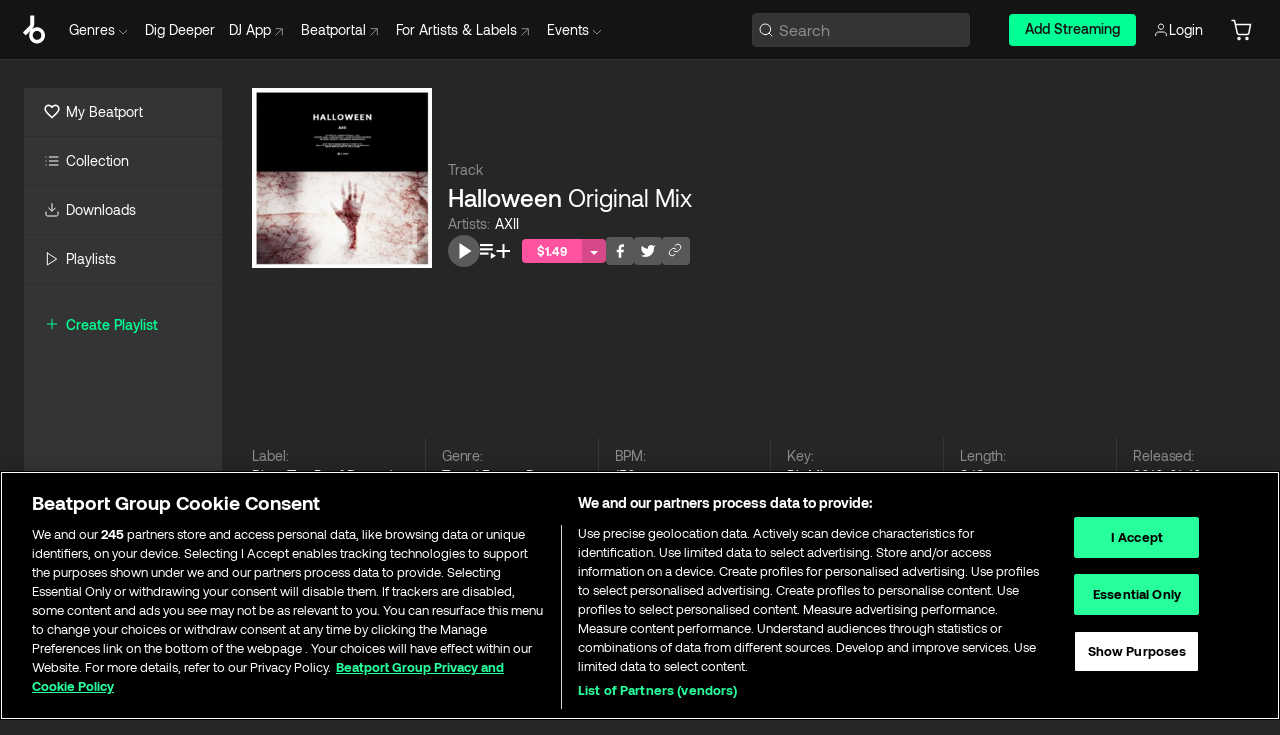

--- FILE ---
content_type: text/html; charset=utf-8
request_url: https://www.beatport.com/track/halloween-original-mix/8370056
body_size: 90382
content:
<!DOCTYPE html><html lang="en"><head><meta charSet="utf-8" data-next-head=""/><meta name="viewport" content="width=device-width" data-next-head=""/><link rel="canonical" hrefLang="en" href="https://www.beatport.com/track/halloween-original-mix/8370056" data-next-head=""/><link rel="alternate" hrefLang="de" href="https://www.beatport.com/de/track/halloween-original-mix/8370056" data-next-head=""/><link rel="alternate" hrefLang="fr" href="https://www.beatport.com/fr/track/halloween-original-mix/8370056" data-next-head=""/><link rel="alternate" hrefLang="es" href="https://www.beatport.com/es/track/halloween-original-mix/8370056" data-next-head=""/><link rel="alternate" hrefLang="it" href="https://www.beatport.com/it/track/halloween-original-mix/8370056" data-next-head=""/><link rel="alternate" hrefLang="ja" href="https://www.beatport.com/ja/track/halloween-original-mix/8370056" data-next-head=""/><link rel="alternate" hrefLang="pt" href="https://www.beatport.com/pt/track/halloween-original-mix/8370056" data-next-head=""/><link rel="alternate" hrefLang="nl" href="https://www.beatport.com/nl/track/halloween-original-mix/8370056" data-next-head=""/><title data-next-head="">AXII - Halloween (Original Mix) [Blow The Roof Records] | Music &amp; Downloads on Beatport</title><meta property="og:title" content="AXII - Halloween (Original Mix) [Blow The Roof Records] | Music &amp; Downloads on Beatport" data-next-head=""/><meta property="og:description" content="Download &amp; Stream AXII - Halloween (Original Mix) [Blow The Roof Records] in highest quality | Find the latest releases here | #1 source for DJ Sets and more" data-next-head=""/><meta property="og:image" content="https://geo-media.beatport.com/image_size/500x500/6301c1e4-ac46-4280-869c-de7a2b749595.jpg" data-next-head=""/><meta name="twitter:card" content="summary_large_image" data-next-head=""/><meta name="twitter:title" content="AXII - Halloween (Original Mix) [Blow The Roof Records] | Music &amp; Downloads on Beatport" data-next-head=""/><meta name="twitter:description" content="Download &amp; Stream AXII - Halloween (Original Mix) [Blow The Roof Records] in highest quality | Find the latest releases here | #1 source for DJ Sets and more" data-next-head=""/><meta name="twitter:image" content="https://geo-media.beatport.com/image_size/500x500/6301c1e4-ac46-4280-869c-de7a2b749595.jpg" data-next-head=""/><meta name="description" content="Download &amp; Stream AXII - Halloween (Original Mix) [Blow The Roof Records] in highest quality | Find the latest releases here | #1 source for DJ Sets and more" data-next-head=""/><link rel="icon" type="image/x-icon" href="/images/favicon-48x48.png" data-next-head=""/><link href="https://js.recurly.com/v4/recurly.css" rel="stylesheet" type="text/css" data-next-head=""/><meta name="bp-env" content="production"/><link rel="preload" href="/icons/sprite.svg" as="image"/><link rel="preload" href="/_next/static/media/9617edd9e02a645a-s.p.ttf" as="font" type="font/ttf" crossorigin="anonymous" data-next-font="size-adjust"/><link rel="preload" href="/_next/static/media/9438673d1e72232d-s.p.ttf" as="font" type="font/ttf" crossorigin="anonymous" data-next-font="size-adjust"/><link rel="preload" href="/_next/static/media/db5c0e5da3a6b3a9-s.p.ttf" as="font" type="font/ttf" crossorigin="anonymous" data-next-font="size-adjust"/><script id="google-analytics" data-nscript="beforeInteractive">
                (function(w,d,s,l,i){w[l]=w[l]||[];w[l].push({'gtm.start':
                new Date().getTime(),event:'gtm.js'});var f=d.getElementsByTagName(s)[0],
                j=d.createElement(s),dl=l!='dataLayer'?'&l='+l:'';j.async=true;j.src=
                'https://www.googletagmanager.com/gtm.js?id='+i+dl;f.parentNode.insertBefore(j,f);
                })(window,document,'script','dataLayer','GTM-TXN4GRJ');
            </script><link rel="preload" href="/_next/static/css/875348070ae80ebd.css" as="style"/><link rel="stylesheet" href="/_next/static/css/875348070ae80ebd.css" data-n-g=""/><noscript data-n-css=""></noscript><script defer="" nomodule="" src="/_next/static/chunks/polyfills-42372ed130431b0a.js"></script><script id="ab-tasty" src="https://try.abtasty.com/6a6f6df6afac8eb063d6dbbd68afdcc7.js" defer="" data-nscript="beforeInteractive"></script><script src="https://songbird.cardinalcommerce.com/edge/v1/songbird.js" defer="" data-nscript="beforeInteractive"></script><script id="pap_x2s6df8d" src="https://loopmasters.postaffiliatepro.com/scripts/trackjs.js" defer="" data-nscript="beforeInteractive"></script><script src="/_next/static/chunks/webpack-1de7c9dfeedfe132.js" defer=""></script><script src="/_next/static/chunks/framework-c65ff8b3b39d682e.js" defer=""></script><script src="/_next/static/chunks/main-24a2d00730d8757b.js" defer=""></script><script src="/_next/static/chunks/pages/_app-287ddc87d0744d4e.js" defer=""></script><script src="/_next/static/chunks/5584-645504cf5d0ac7f3.js" defer=""></script><script src="/_next/static/chunks/1672-ad91e904d5eccb26.js" defer=""></script><script src="/_next/static/chunks/7642-7da32f6e1a38c097.js" defer=""></script><script src="/_next/static/chunks/1662-bf5a1a51c032dba1.js" defer=""></script><script src="/_next/static/chunks/pages/track/%5Bdescription%5D/%5Bid%5D-8f744cd4a0359b67.js" defer=""></script><script src="/_next/static/l9SM3rZEoP7PyWHVo7I2W/_buildManifest.js" defer=""></script><script src="/_next/static/l9SM3rZEoP7PyWHVo7I2W/_ssgManifest.js" defer=""></script><style data-styled="" data-styled-version="6.1.19">.ijeyIR{box-sizing:border-box;display:flex;flex-direction:row;justify-content:center;align-items:center;padding:0.313rem 1rem 0.438rem;gap:0.5rem;border-radius:0.25rem;cursor:pointer;font-family:'aeonikFont','aeonikFont Fallback';font-size:0.875rem;line-height:1.25rem;font-weight:500;color:#141414;}/*!sc*/
.ijeyIR.primary{background:#01FF95;}/*!sc*/
.ijeyIR.primary:hover{background:#00E586;}/*!sc*/
.ijeyIR.primary.primary.disabled{pointer-events:none;color:#343434;background:#5A5A5A;}/*!sc*/
.ijeyIR.outline{border:0.063rem solid;border-image-source:linear-gradient( 0deg,rgba(0,0,0,0.6),rgba(0,0,0,0.6) ),linear-gradient( 0deg,#01FF95,#01FF95 );color:#01FF95;}/*!sc*/
.ijeyIR.outline:hover{border:0.063rem solid;color:#141414;background:#01FF95;}/*!sc*/
.ijeyIR.outline.outline.disabled{background:transparent;color:#01FF95;opacity:50%;}/*!sc*/
.ijeyIR.outline-secondary{border:0.063rem solid;border-color:#8C8C8C;color:#FFFFFF;}/*!sc*/
.ijeyIR.outline-secondary:hover{background:#8C8C8C;}/*!sc*/
.ijeyIR.outline-secondary.outline.disabled{background:transparent;color:#FFFFFF;opacity:50%;}/*!sc*/
.ijeyIR.tertiary{color:#FFFFFF;background:#8C8C8C;}/*!sc*/
.ijeyIR.tertiary:hover{background:#4D4D4D;}/*!sc*/
.ijeyIR.tertiary.tertiary.disabled{background:#8C8C8C;opacity:0.5;}/*!sc*/
.ijeyIR.secondary{color:#FFFFFF;background:#4D4D4D;}/*!sc*/
.ijeyIR.secondary:hover{background:#8C8C8C;}/*!sc*/
.ijeyIR.secondary.disabled{background:#8C8C8C;opacity:0.5;}/*!sc*/
.ijeyIR.danger{color:#FFFFFF;background:#CF222E;}/*!sc*/
.ijeyIR.danger:hover{background:#CF222E;}/*!sc*/
.ijeyIR.danger.disabled{background:#8C8C8C;opacity:0.5;}/*!sc*/
.ijeyIR.transparent,.ijeyIR.transparent-danger{color:#FFFFFF;border:0.125rem solid #5A5A5A;padding:0.313rem 0.75rem;gap:0.375rem;}/*!sc*/
.ijeyIR.transparent:hover{background:#5A5A5A;}/*!sc*/
.ijeyIR.transparent-danger:hover{border:0.125rem solid #CF222E;background:#CF222E;}/*!sc*/
.ijeyIR.link{color:#FFFFFF;}/*!sc*/
.ijeyIR.primary-link{color:#01FF95;}/*!sc*/
.ijeyIR.primary-link.disabled{cursor:default;}/*!sc*/
.ijeyIR.text{color:#B3B3B3;}/*!sc*/
.ijeyIR.text:hover{color:#FFFFFF;text-decoration:underline;}/*!sc*/
.ijeyIR.underline-link{color:#B3B3B3;text-decoration:underline;padding:0.25rem;}/*!sc*/
.ijeyIR.unstyled{background:none;border:none;padding:0;margin:0;color:inherit;background-color:transparent;}/*!sc*/
.ijeyIR.w-100{width:100%;}/*!sc*/
.ijeyIR.w-75{width:75%;}/*!sc*/
.ijeyIR.w-50{width:50%;}/*!sc*/
.ijeyIR.w-25{width:25%;}/*!sc*/
.ijeyIR.squared{padding:0.313rem;}/*!sc*/
data-styled.g1[id="Button-style__ButtonStyled-sc-d61a654-0"]{content:"ijeyIR,"}/*!sc*/
.juetxu{position:relative;margin-left:0.75rem;padding:0.5rem 0;}/*!sc*/
.juetxu a,.juetxu button{display:flex;flex-direction:row;gap:0.3125rem;cursor:pointer;align-items:center;padding:0.313rem 0.25rem 0.438rem 0.25rem;color:#FFFFFF;}/*!sc*/
.juetxu a svg,.juetxu button svg{stroke:#FFFFFF;}/*!sc*/
@media (min-width: 1200px){.juetxu a:hover,.juetxu button:hover{color:#01FF95;}.juetxu a:hover svg,.juetxu button:hover svg{stroke:#01FF95;}}/*!sc*/
@media (min-width: 1200px){.juetxu a,.juetxu button{padding:0;}.juetxu a svg,.juetxu button svg{width:1.3rem;height:1.3rem;}}/*!sc*/
data-styled.g31[id="HeaderCart-style__AccountCartMenuItem-sc-1d237d81-2"]{content:"juetxu,"}/*!sc*/
.NbRgr{position:absolute;top:3.6875rem;left:50%;transform:translate(-50%,1px);transition:opacity 0.2s ease;background:#141414;border-radius:0 0 1rem 1rem;display:block;z-index:900;cursor:default;opacity:0;visibility:hidden;pointer-events:none;box-shadow:0 0.5rem 1.5rem rgba(0,0,0,0.5);}/*!sc*/
.NbRgr[data-dropdown-type='genre']{width:100%;max-width:90rem;}/*!sc*/
.NbRgr[data-dropdown-type='events']{left:auto;min-width:12.5rem;margin:0 0 0 4.75rem;}/*!sc*/
.NbRgr[data-visible='true']{opacity:1;pointer-events:auto;visibility:visible;}/*!sc*/
data-styled.g42[id="HeaderDropdownToggle-style__DropdownMenu-sc-8d48e9cb-0"]{content:"NbRgr,"}/*!sc*/
.bnLgXh{display:flex;flex-direction:column;padding:0.5rem 0;}/*!sc*/
.bnLgXh a{padding:0.5rem 1.5rem;color:#B3B3B3;text-decoration:none;display:flex;align-items:center;transition:background-color 0.2s ease;}/*!sc*/
.bnLgXh a:hover{color:#FFFFFF;}/*!sc*/
.bnLgXh a:hover >svg{stroke:#01FF95;}/*!sc*/
data-styled.g44[id="HeaderEventsSubMenu-style__EventsSubMenuWrapper-sc-d3bdcde1-0"]{content:"bnLgXh,"}/*!sc*/
.enfcr{display:grid;grid-template-columns:1fr;flex-direction:row;justify-content:space-between;align-items:flex-start;width:100%;padding:1.5rem;gap:2rem;}/*!sc*/
data-styled.g50[id="HeaderGenreSubMenu-style__GenreDropDownGrid-sc-41f97c98-4"]{content:"enfcr,"}/*!sc*/
.dLqcKV{display:flex;flex-direction:row;position:absolute;top:0;left:0;right:0;z-index:1000;height:60px;width:100%;font-size:0.875rem;background:#141414;border-bottom:0.0625rem solid #333333;}/*!sc*/
.dLqcKV.header-fixed{position:fixed;}/*!sc*/
.dLqcKV ul> li{display:inline-flex;vertical-align:middle;}/*!sc*/
.dLqcKV span:not(.new_tag){display:flex;flex-direction:row;}/*!sc*/
.dLqcKV span:not(.new_tag) >img{margin-right:0.25rem;}/*!sc*/
.dLqcKV span:not(.new_tag) svg{stroke:#8C8C8C;}/*!sc*/
@keyframes slideDown{from{transform:translateY(-100%);}to{transform:translateY(0);}}/*!sc*/
data-styled.g52[id="Header-style__HeaderWrapper-sc-8ba2c440-0"]{content:"dLqcKV,"}/*!sc*/
.iNvsde{display:flex;flex-direction:row;width:100%;max-width:90rem;margin:0 auto;align-items:center;}/*!sc*/
.iNvsde svg{stroke:#8C8C8C;}/*!sc*/
.iNvsde >ul .dropdown_menu{animation:growDown 300ms ease-in-out forwards;transform-origin:top center;}/*!sc*/
.iNvsde >ul >li{line-height:1.25rem;padding:1.25rem 0.4375rem;cursor:pointer;}/*!sc*/
.iNvsde >ul >li.header_item:not(.dropdown_toggle):hover div{display:flex;}/*!sc*/
.iNvsde >ul >li.account button{padding:0;}/*!sc*/
.iNvsde >ul >li button{font-weight:400;}/*!sc*/
.iNvsde >ul .header_item [aria-expanded="true"] .rotatable svg{stroke:#01FF95;transform:rotate(180deg);margin-top:0.3125rem;}/*!sc*/
.iNvsde >ul .header_item .svg_wrapper{display:flex;align-items:center;height:100%;}/*!sc*/
.iNvsde >ul .header_item .svg_wrapper img{border-radius:50%;}/*!sc*/
.iNvsde >ul .header_item a[target="_blank"]:hover svg{stroke:#01FF95;}/*!sc*/
.iNvsde span{align-items:center;}/*!sc*/
.iNvsde span >img{margin-left:0.125rem;margin-bottom:0.0625rem;}/*!sc*/
@keyframes growDown{0%{transform:scaleY(0);}100%{transform:scaleY(1);}}/*!sc*/
data-styled.g54[id="Header-style__DesktopHeader-sc-8ba2c440-2"]{content:"iNvsde,"}/*!sc*/
.gSbytK{min-width:8rem;margin-left:1rem;}/*!sc*/
.gSbytK >li{padding:0 0 0 0.25rem;}/*!sc*/
.gSbytK >li button{padding:0.8rem 0.75rem 0.5rem 0.25rem;}/*!sc*/
@media (min-width: 768px){.gSbytK{width:100%;}}/*!sc*/
@media (min-width: 1200px){.gSbytK{min-width:44.5rem;}}/*!sc*/
data-styled.g55[id="Header-style__LeftRegion-sc-8ba2c440-3"]{content:"gSbytK,"}/*!sc*/
.kkpwdl{display:flex;justify-content:flex-end;align-items:center;width:100%;padding-right:1.25rem;}/*!sc*/
.kkpwdl .svg_wrapper{display:flex;align-items:center;height:100%;}/*!sc*/
.kkpwdl div.account_avatar{width:2rem;height:2rem;}/*!sc*/
.kkpwdl div.account_avatar img{border-radius:50%;}/*!sc*/
.kkpwdl .subscription_button a{padding:0.313rem 1rem 0.438rem;border-radius:0.25rem;font-weight:500;color:#141414;background:#01FF95;}/*!sc*/
.kkpwdl .subscription_button a:hover{background:#00E586;}/*!sc*/
@media (min-width: 768px){.kkpwdl{min-width:9.5rem;max-width:49.375rem;}}/*!sc*/
@media (min-width: 1200px){.kkpwdl li.search:first-child{width:100%;max-width:28.375rem;padding:0 0.5rem 0 0;}.kkpwdl li.subscription_button{min-width:9rem;}}/*!sc*/
data-styled.g56[id="Header-style__RightRegion-sc-8ba2c440-4"]{content:"kkpwdl,"}/*!sc*/
.jbAoJh{height:1.8125rem;width:1.375rem;margin-right:0.625rem;}/*!sc*/
data-styled.g59[id="Header-style__BeatportLogoLarge-sc-8ba2c440-7"]{content:"jbAoJh,"}/*!sc*/
.dtastp{display:flex;align-items:center;width:100%;max-width:28.375rem;padding:0 1.5rem;}/*!sc*/
.dtastp >button>svg{margin-right:1.25rem;height:1.25rem;stroke-width:0.125rem;}/*!sc*/
data-styled.g62[id="Header-style__HeaderSearchWrapper-sc-8ba2c440-10"]{content:"dtastp,"}/*!sc*/
.biDNjJ{display:flex;flex:1;width:100%;border:0.0625rem solid #383838;border-radius:0.25rem;background:#343434;}/*!sc*/
.biDNjJ:focus-within{border:0.0625rem solid #01FF95;box-shadow:0px 0px 0px 3px rgba(1, 255, 149, 0.15);outline:0.125rem solid transparent;outline-offset:0.125rem;}/*!sc*/
.biDNjJ div:first-child{display:flex;align-items:center;pointer-events:none;margin-left:0.3125rem;}/*!sc*/
.biDNjJ button{display:flex;align-items:center;margin-right:0.625rem;z-index:100000;}/*!sc*/
.biDNjJ img{margin-left:0.3125rem;margin-top:0.0625rem;height:1rem;width:1rem;}/*!sc*/
.biDNjJ input{height:2rem;margin-left:0.3125rem;width:100%;background:inherit;outline:none;border:none;}/*!sc*/
.biDNjJ input::placeholder{color:#8C8C8C;}/*!sc*/
data-styled.g63[id="Header-style__HeaderSearch-sc-8ba2c440-11"]{content:"biDNjJ,"}/*!sc*/
.euLgcx{font-size:max(100%,16px);}/*!sc*/
.euLgcx:focus::placeholder{color:transparent;}/*!sc*/
data-styled.g66[id="Search-style__SearchInput-sc-224b2fdd-1"]{content:"euLgcx,"}/*!sc*/
.fJivyZ{position:fixed;top:3.75rem;left:calc(100% - 370px);width:22.5rem;display:flex;flex-direction:column;gap:0.5rem;font-size:0.875rem;line-height:1.25rem;z-index:999;}/*!sc*/
@media (min-width: 580px){.fJivyZ{left:calc(100% - 385px);}}/*!sc*/
@media (min-width: 768px){.fJivyZ{left:calc(100% - 385px);}}/*!sc*/
@media (min-width: 1200px){.fJivyZ{left:calc(100% - 385px);}}/*!sc*/
@media (min-width: 1440px){.fJivyZ{left:initial;right:calc((100% - 1371px) / 2);}}/*!sc*/
data-styled.g99[id="Notifications-style__Wrapper-sc-212da99e-1"]{content:"fJivyZ,"}/*!sc*/
.ocBeZ{padding:8px;font-family:'aeonikFont','aeonikFont Fallback';font-style:normal;font-weight:400;font-size:12px;line-height:14px;color:#8C8C8C;}/*!sc*/
.ocBeZ.p-0{padding:0;}/*!sc*/
.ocBeZ.px-0{padding-left:0;padding-right:0;}/*!sc*/
.ocBeZ.py-0{padding-top:0;padding-bottom:0;}/*!sc*/
.ocBeZ .tombstoned{opacity:0.15;}/*!sc*/
.ocBeZ .selectable:hover{opacity:1;}/*!sc*/
data-styled.g100[id="Table-style__TableCell-sc-daa17f0f-0"]{content:"ocBeZ,"}/*!sc*/
.eueOuj{width:100%;display:flex;flex-direction:row;justify-content:space-between;align-items:center;height:40px;background:#343434;margin:0 0 2px;}/*!sc*/
.eueOuj.selected{background:#494949;}/*!sc*/
.eueOuj.tombstoned{background:#282828;}/*!sc*/
.eueOuj.tombstoned a{pointer-events:none;}/*!sc*/
.eueOuj.tombstoned:hover{background:#282828;}/*!sc*/
.eueOuj svg.album-cover{display:none;position:absolute;margin-left:15px;}/*!sc*/
.eueOuj:hover{background:#494949;position:relative;}/*!sc*/
.eueOuj:hover div.chart-cell{color:white;}/*!sc*/
.eueOuj:hover svg.album-cover{display:inline;}/*!sc*/
.eueOuj:hover:hover::before{display:none;content:"";position:absolute;top:100%;left:50%;font-weight:400;font-size:12px;line-height:16px;border-radius:8px;transition:background 0.2s;z-index:1;background:#141414;color:#FFFFFF;margin-left:-5px;border:5px solid transparent;border-top-color:#141414;}/*!sc*/
.eueOuj div:nth-child(2){flex-grow:1;}/*!sc*/
data-styled.g101[id="Table-style__TableRow-sc-daa17f0f-1"]{content:"eueOuj,"}/*!sc*/
.hkdCjs{display:flex;flex-direction:column;justify-content:flex-start;align-items:flex-start;width:100%;}/*!sc*/
data-styled.g102[id="Table-style__TableData-sc-daa17f0f-2"]{content:"hkdCjs,"}/*!sc*/
.eiLxDd{width:100%;display:flex;flex-direction:row;justify-content:space-between;align-items:center;text-transform:uppercase;}/*!sc*/
data-styled.g103[id="Table-style__TableHeader-sc-daa17f0f-3"]{content:"eiLxDd,"}/*!sc*/
.iQGXHD{width:100%;display:flex;flex-direction:column;justify-content:flex-start;align-items:flex-start;margin-top:12px;border-top:1px solid #333333;}/*!sc*/
.iQGXHD a:hover{text-decoration:underline;}/*!sc*/
data-styled.g104[id="Table-style__Table-sc-daa17f0f-4"]{content:"iQGXHD,"}/*!sc*/
.XbuXj{display:inline-flex;align-items:center;justify-content:center;width:1rem;height:1rem;flex-shrink:0;margin-left:0.25rem;}/*!sc*/
data-styled.g105[id="Icons-styles__ExplicitIconContainer-sc-2b56028a-0"]{content:"XbuXj,"}/*!sc*/
.eRdJSx{display:flex;flex-direction:row;justify-content:center;align-items:center;float:inline-end;}/*!sc*/
data-styled.g111[id="AddToCart-style__Control-sc-c1c0d228-0"]{content:"eRdJSx,"}/*!sc*/
.gnZIxO{border:none;margin:0;padding:0;font:inherit;background:transparent;cursor:pointer;width:3.75rem;background:#FF53A0;color:#FFFFFF;border-radius:0.25rem 0rem 0rem 0.25rem;padding:0.25rem 0.5rem;font-family:'aeonikFont','aeonikFont Fallback';font-style:normal;font-weight:700;font-size:0.75rem;line-height:1rem;text-align:center;}/*!sc*/
data-styled.g114[id="AddToCart-style__PriceButton-sc-c1c0d228-3"]{content:"gnZIxO,"}/*!sc*/
.cEcpzi{border:none;margin:0;padding:0;font:inherit;background:transparent;cursor:pointer;background:#d64988;border-radius:0rem 0.25rem 0.25rem 0rem;padding:0.25rem;font-weight:700;font-size:0.75rem;line-height:1rem;}/*!sc*/
.cEcpzi i{margin:0.25rem;display:inline-block;vertical-align:middle;border-left:0.25rem solid transparent;border-right:0.25rem solid transparent;border-top:0.25rem solid #FFFFFF;}/*!sc*/
.cEcpzi >div>svg{width:1rem;height:1rem;}/*!sc*/
data-styled.g116[id="AddToCart-style__ArrowButton-sc-c1c0d228-5"]{content:"cEcpzi,"}/*!sc*/
.bZCrsf{display:none;flex-direction:center;justify-content:center;background:#000;padding:4px;font-weight:400;font-size:12px;line-height:16px;border-radius:8px;transition:background 0.2s;background:#141414;color:#FFFFFF;text-align:center;padding:4px 4px;width:86px;position:absolute;z-index:2;filter:none;left:50%;margin-left:-43px;}/*!sc*/
.bZCrsf.top{bottom:155%;}/*!sc*/
.bZCrsf.top:after{position:absolute;content:"";top:100%;left:50%;margin-left:-5px;border:5px solid transparent;border-top-color:#141414;}/*!sc*/
.bZCrsf.top-left{bottom:155%;left:-60%;}/*!sc*/
.bZCrsf.top-left:after{position:absolute;content:"";top:100%;margin-right:-50px;border:5px solid transparent;border-top-color:#141414;}/*!sc*/
.bZCrsf.top-right{bottom:155%;right:-60%;}/*!sc*/
.bZCrsf.top-right:after{position:absolute;content:"";top:100%;margin-left:-50px;border:5px solid transparent;border-top-color:#141414;}/*!sc*/
.bZCrsf.bottom{top:115%;}/*!sc*/
.bZCrsf.bottom:before{position:absolute;content:"";bottom:100%;left:50%;margin-left:-5px;border:5px solid transparent;border-bottom-color:#141414;}/*!sc*/
.bZCrsf.left{right:calc(100% + 0.4rem);top:0;bottom:0;margin:auto 0;left:unset;margin-left:unset;height:1.7rem;padding:0.3rem 0.6rem;width:600px;max-width:max-content;}/*!sc*/
.bZCrsf.left:after{position:absolute;content:"";top:50%;left:100%;margin-top:-5px;border:5px solid transparent;border-left-color:#141414;}/*!sc*/
data-styled.g119[id="Tooltip-style__TooltipContainer-sc-715cbc58-0"]{content:"bZCrsf,"}/*!sc*/
.gMqswG{position:relative;}/*!sc*/
.gMqswG:hover .Tooltip-style__TooltipContainer-sc-715cbc58-0{display:flex;}/*!sc*/
data-styled.g120[id="Tooltip-style__Wrapper-sc-715cbc58-1"]{content:"gMqswG,"}/*!sc*/
.kFZIkq{display:flex;align-items:center;position:relative;}/*!sc*/
.kFZIkq:hover svg{filter:drop-shadow(0 0 7px #fff);}/*!sc*/
.kFZIkq:disabled svg{filter:unset;}/*!sc*/
data-styled.g121[id="AddToPlaylist-style__Control-sc-656bcea4-0"]{content:"kFZIkq,"}/*!sc*/
.hUFVVX{display:flex;align-items:center;position:relative;}/*!sc*/
.hUFVVX:hover svg{filter:drop-shadow(0 0 7px #fff);}/*!sc*/
.hUFVVX:disabled svg{filter:unset;}/*!sc*/
data-styled.g122[id="AddToQueue-style__Control-sc-2c5d32af-0"]{content:"hUFVVX,"}/*!sc*/
.kyoyxE{display:flex;align-items:center;position:relative;}/*!sc*/
.kyoyxE:hover svg{filter:drop-shadow(0 0 7px #FFFFFF);fill:#FFFFFF;}/*!sc*/
.kyoyxE:disabled svg{filter:unset;}/*!sc*/
data-styled.g123[id="Play-style__Control-sc-bdba3bac-0"]{content:"kyoyxE,"}/*!sc*/
.dQMREa{position:relative;background:#585858;border-radius:4px;padding:6px;transition:background 0.2s;}/*!sc*/
.dQMREa:hover{background:#383838;cursor:pointer;}/*!sc*/
data-styled.g124[id="Share-style__CopyBtn-sc-377d9d38-0"]{content:"dQMREa,"}/*!sc*/
.gTuXzf{display:flex;flex-direction:column;gap:4px;}/*!sc*/
.gTuXzf span{ont-family:"Aeonik";font-style:normal;font-weight:400;font-size:14px;line-height:20px;letter-spacing:-0.006em;color:#FFFFFF;}/*!sc*/
.gTuXzf div{display:flex;flex-direction:row;gap:8px;width:100%;}/*!sc*/
.gTuXzf div input{padding:4px 8px;width:100%;background:#ffffff;border:1px solid #d0d7de;border-radius:4px;font-family:'aeonikFont','aeonikFont Fallback';font-style:normal;font-weight:400;font-size:14px;line-height:20px;color:#8C8C8C;}/*!sc*/
data-styled.g125[id="Share-style__LinkItem-sc-377d9d38-1"]{content:"gTuXzf,"}/*!sc*/
.gkGrMR{position:absolute;display:flex;flex-direction:column;gap:16px;padding:16px;top:25px;right:0;width:275px;background:#262626;border:1px solid #383838;filter:drop-shadow(0px 8px 24px rgba(0,0,0,0.2));border-radius:6px;z-index:10;transition:opacity 0.3s;visibility:hidden;opacity:1;}/*!sc*/
data-styled.g126[id="Share-style__ShareLink-sc-377d9d38-2"]{content:"gkGrMR,"}/*!sc*/
.kAYAlh{position:relative;background:#585858;border-radius:4px;padding:6px;transition:background 0.2s;}/*!sc*/
.kAYAlh.disabled{cursor:not-allowed;}/*!sc*/
.kAYAlh.enabled:hover{background:#383838;cursor:pointer;}/*!sc*/
.kAYAlh.enabled:hover .Share-style__ShareLink-sc-377d9d38-2{visibility:visible;opacity:1;}/*!sc*/
data-styled.g127[id="Share-style__Item-sc-377d9d38-3"]{content:"kAYAlh,"}/*!sc*/
.jJBBIf{display:flex;flex-direction:row;justify-content:space-between;align-items:center;gap:8px;}/*!sc*/
data-styled.g128[id="Share-style__Wrapper-sc-377d9d38-4"]{content:"jJBBIf,"}/*!sc*/
.fRfnMo{text-overflow:ellipsis;overflow:hidden;width:auto;}/*!sc*/
data-styled.g133[id="Marquee-style__MarqueeElement-sc-b0373cc7-0"]{content:"fRfnMo,"}/*!sc*/
.cgyUez{overflow:hidden;width:100%;display:grid;grid-auto-flow:column;position:relative;white-space:nowrap;}/*!sc*/
.cgyUez>.Marquee-style__MarqueeElement-sc-b0373cc7-0{display:inline-block;width:max-content;}/*!sc*/
.cgyUez>.Marquee-style__MarqueeElement-sc-b0373cc7-0:nth-child(2){margin-left:16px;visibility:hidden;}/*!sc*/
.cgyUez>.Marquee-style__MarqueeElement-sc-b0373cc7-0{white-space:nowrap;}/*!sc*/
.kFHWkd{overflow:hidden;width:100%;display:grid;grid-auto-flow:column;position:relative;max-width:17rem;white-space:nowrap;}/*!sc*/
.kFHWkd>.Marquee-style__MarqueeElement-sc-b0373cc7-0{display:inline-block;width:max-content;}/*!sc*/
.kFHWkd>.Marquee-style__MarqueeElement-sc-b0373cc7-0:nth-child(2){margin-left:16px;visibility:hidden;}/*!sc*/
.kFHWkd>.Marquee-style__MarqueeElement-sc-b0373cc7-0{white-space:nowrap;}/*!sc*/
data-styled.g134[id="Marquee-style__MarqueeWrapper-sc-b0373cc7-1"]{content:"cgyUez,kFHWkd,"}/*!sc*/
.jauYou{display:grid;grid-template-columns:1fr;width:100%;}/*!sc*/
data-styled.g135[id="Marquee-style__MarqueeGrid-sc-b0373cc7-2"]{content:"jauYou,"}/*!sc*/
.jkGylL{font-family:'aeonikFont','aeonikFont Fallback';font-style:normal;font-weight:400;font-size:0.75rem;line-height:1rem;text-align:center;width:2.25rem;min-width:2.25rem;}/*!sc*/
.jkGylL.active{font-size:1rem;color:#FFFFFF;}/*!sc*/
data-styled.g137[id="Tables-shared-style__TrackNo-sc-74ae448d-1"]{content:"jkGylL,"}/*!sc*/
.kvuRbj{display:flex;}/*!sc*/
data-styled.g140[id="Tables-shared-style__TitleRow-sc-74ae448d-4"]{content:"kvuRbj,"}/*!sc*/
.bjvFIT{font-family:'aeonikFont','aeonikFont Fallback';font-style:normal;font-weight:700;font-size:0.688rem;line-height:1rem;letter-spacing:0.005em;color:#FFFFFF;}/*!sc*/
.bjvFIT span{font-weight:400;}/*!sc*/
data-styled.g141[id="Tables-shared-style__ReleaseName-sc-74ae448d-5"]{content:"bjvFIT,"}/*!sc*/
.iwyvna{display:flex;flex-direction:row;justify-content:flex-start;align-items:center;gap:0.625rem;}/*!sc*/
.iwyvna a.artwork{position:relative;}/*!sc*/
data-styled.g142[id="Tables-shared-style__ArtworkAndControls-sc-74ae448d-6"]{content:"iwyvna,"}/*!sc*/
.cogVwS .fade{opacity:0.25;transition:opacity 0.2s ease-in-out;}/*!sc*/
.cogVwS .row{justify-content:flex-start;}/*!sc*/
.cogVwS .row:hover .fade{opacity:1;}/*!sc*/
.cogVwS .row.current{background:#494949;}/*!sc*/
.cogVwS .cell{padding-top:0;padding-bottom:0;}/*!sc*/
.cogVwS .cell a:hover{text-decoration:underline;}/*!sc*/
.cogVwS .cell.price{font-size:0.875rem;font-weight:700;color:#ffffff;}/*!sc*/
.cogVwS .controls{padding-left:0;width:7.5rem;min-width:7.5rem;}/*!sc*/
.cogVwS .title{width:100%;flex-grow:1;overflow:hidden;}/*!sc*/
.cogVwS .title .container{overflow:hidden;}/*!sc*/
.cogVwS .title .container >div,.cogVwS .title .container >a>span{overflow:hidden;}/*!sc*/
.cogVwS .format{width:8.5rem;min-width:8.5rem;}/*!sc*/
.cogVwS .price{width:4.5rem;min-width:4.5rem;}/*!sc*/
.cogVwS .cart-actions{width:7.5rem;min-width:7.5rem;display:flex;justify-content:flex-end;}/*!sc*/
.cogVwS .card{width:7.5rem;min-width:7.5rem;display:flex;justify-content:flex-end;}/*!sc*/
.cogVwS.numbers .controls{width:10.3125rem;min-width:10.3125rem;}/*!sc*/
data-styled.g143[id="Tables-shared-style__Wrapper-sc-74ae448d-7"]{content:"cogVwS,"}/*!sc*/
.gnNNLl{display:flex;align-items:center;justify-content:flex-start;position:fixed;bottom:calc(0px + 1rem);right:1rem;height:2.5rem;padding:0 1rem;font-weight:500;background:#39C0DE;border-radius:2rem;color:#141414;overflow:hidden;transition:all 0.5s ease-in-out;z-index:3;max-width:2.5rem;}/*!sc*/
.gnNNLl >svg{min-width:1rem;min-height:1rem;margin-left:-0.2rem;margin-right:0.5rem;}/*!sc*/
.gnNNLl >span{transition:opacity 0.4s ease-in-out;opacity:0;}/*!sc*/
@media (min-width: 1024px){.gnNNLl{bottom:6rem;}.gnNNLl:hover{max-width:15rem;}.gnNNLl:hover >span{opacity:1;}}/*!sc*/
data-styled.g222[id="FeedbackButton-style__ButtonStyled-sc-f2d33d4-0"]{content:"gnNNLl,"}/*!sc*/
.ihbzho{background-color:#343434;display:flex;min-height:25rem;justify-content:center;padding:3rem 1.25rem 11rem 1.25rem;}/*!sc*/
@media (min-width: 1024px){.ihbzho{padding:3rem 1.25rem 7.7rem 1.25rem;}}/*!sc*/
data-styled.g234[id="Footer-style__FooterContainer-sc-b43f8293-0"]{content:"ihbzho,"}/*!sc*/
.fgpLBj{max-width:90rem;width:100%;margin:0 auto;display:flex;justify-content:space-between;gap:2rem 1rem;flex-direction:column;}/*!sc*/
@media (min-width: 768px){.fgpLBj{flex-direction:row;}}/*!sc*/
@media (min-width: 1024px){.fgpLBj{gap:2rem;}}/*!sc*/
@media (min-width: 1200px){.fgpLBj{padding:0 1.5rem;}}/*!sc*/
data-styled.g235[id="Footer-style__FooterMaxWidth-sc-b43f8293-1"]{content:"fgpLBj,"}/*!sc*/
.gUEqWx{display:flex;flex-direction:column;gap:2.5rem;flex:0 1 auto;order:1;min-width:15rem;justify-content:space-between;}/*!sc*/
@media (min-width: 1024px){.gUEqWx{min-width:16.25rem;}}/*!sc*/
data-styled.g236[id="Footer-style__BrandColumnContainer-sc-b43f8293-2"]{content:"gUEqWx,"}/*!sc*/
.byMywd{display:flex;flex-direction:column;justify-content:start;gap:2.5rem;}/*!sc*/
data-styled.g237[id="Footer-style__BrandWrapper-sc-b43f8293-3"]{content:"byMywd,"}/*!sc*/
.doukfB{display:flex;flex-wrap:wrap;align-items:center;gap:1rem;padding-right:0.625rem;}/*!sc*/
data-styled.g238[id="Footer-style__SocialLinksContainer-sc-b43f8293-4"]{content:"doukfB,"}/*!sc*/
.deeKUU{display:flex;flex-wrap:wrap;flex:1 1 auto;row-gap:2rem;max-width:45rem;order:3;justify-content:space-between;gap:1rem;}/*!sc*/
@media (min-width: 768px){.deeKUU{flex-wrap:nowrap;order:2;}}/*!sc*/
data-styled.g239[id="Footer-style__LinksColumnContainer-sc-b43f8293-5"]{content:"deeKUU,"}/*!sc*/
.frffGF{width:100%;}/*!sc*/
@media (min-width: 580px){.frffGF{max-width:10rem;}}/*!sc*/
data-styled.g240[id="Footer-style__LinksGroup-sc-b43f8293-6"]{content:"frffGF,"}/*!sc*/
.eCVjTm{color:#FFFFFF;font-family:'aeonikFont','aeonikFont Fallback';font-style:normal;font-weight:400;font-size:1rem;line-height:1.25rem;margin-bottom:1rem;display:block;}/*!sc*/
@media (min-width: 580px){.eCVjTm{font-size:0.75rem;line-height:1rem;}}/*!sc*/
data-styled.g241[id="Footer-style__GroupTitle-sc-b43f8293-7"]{content:"eCVjTm,"}/*!sc*/
.isQSnn{list-style:none;padding:0;}/*!sc*/
data-styled.g242[id="Footer-style__LinksList-sc-b43f8293-8"]{content:"isQSnn,"}/*!sc*/
.jkWbFH{color:#8C8C8C;font-family:'aeonikFont','aeonikFont Fallback';font-style:normal;font-weight:400;font-size:1rem;line-height:1.25rem;}/*!sc*/
.jkWbFH a,.jkWbFH button{cursor:pointer;}/*!sc*/
.jkWbFH button{text-align:start;font-weight:inherit;font-size:inherit;line-height:inherit;}/*!sc*/
.jkWbFH .listItemLink:hover,.jkWbFH button:hover{color:rgba(255,255,255,0.9);}/*!sc*/
@media (min-width: 580px){.jkWbFH{font-size:0.75rem;line-height:1rem;}}/*!sc*/
data-styled.g243[id="Footer-style__ListItem-sc-b43f8293-9"]{content:"jkWbFH,"}/*!sc*/
.bUSfnx{min-width:10.5rem;min-height:3.25rem;}/*!sc*/
data-styled.g244[id="Footer-style__LogoWrapper-sc-b43f8293-10"]{content:"bUSfnx,"}/*!sc*/
.dleova{display:block;color:#8C8C8C;font-size:0.75rem;font-family:'aeonikFont','aeonikFont Fallback';font-style:normal;font-weight:400;}/*!sc*/
data-styled.g245[id="Footer-style__Copyright-sc-b43f8293-11"]{content:"dleova,"}/*!sc*/
.fDLgIy{display:flex;flex-direction:row;gap:1rem;order:2;}/*!sc*/
@media (min-width: 768px){.fDLgIy{flex-direction:column;}}/*!sc*/
.fDLgIy a{width:fit-content;}/*!sc*/
data-styled.g246[id="Footer-style__MobileAppLinks-sc-b43f8293-12"]{content:"fDLgIy,"}/*!sc*/
.goQabg{display:flex;flex-direction:row;min-width:171px;width:208px;max-width:320px;position:sticky;max-height:calc(100vh - (60px + 7.625rem));top:calc(60px + 1.75rem);margin-left:1.5rem;}/*!sc*/
.goQabg .sidebar-content{background-color:#343434;flex:1;}/*!sc*/
.goQabg .sidebar-resizer{flex-grow:0;flex-shrink:0;flex-basis:0.375rem;justify-self:flex-end;cursor:col-resize;resize:horizontal;}/*!sc*/
.goQabg .sidebar-resizer:hover{width:0.1875rem;background-color:#141414;}/*!sc*/
data-styled.g247[id="Sidebar-style__DesktopSidebar-sc-800fab19-0"]{content:"goQabg,"}/*!sc*/
.kESCaB{position:relative;display:flex;align-items:center;font-size:1.25rem;padding:0.25rem 1.5rem;line-height:1.75rem;transition:all 0.1s ease-in-out;width:max-content;cursor:pointer;}/*!sc*/
@media (min-width: 1200px){.kESCaB{border-bottom:0.0625rem solid #2D2D2D;padding:0.75rem 1.25rem;margin-left:0;font-size:0.875rem;line-height:1.5rem;width:auto;}.kESCaB:hover{cursor:pointer;background-color:#2D2D2D;box-shadow:inset 0.125rem 0 0 0 #01FF95;}}/*!sc*/
.kESCaB svg{margin-right:0.5rem;width:1.5rem!important;height:auto!important;}/*!sc*/
.kESCaB .forward-arrow{width:0.9rem!important;height:0.9rem!important;margin-left:0.375rem;}/*!sc*/
@media (min-width: 1200px){.kESCaB svg{margin-right:0.375rem;width:1rem!important;height:1rem!important;}}/*!sc*/
data-styled.g254[id="Sidebar-style__SidebarLink-sc-800fab19-7"]{content:"kESCaB,"}/*!sc*/
.keYBJI{margin:0.5rem auto;background-color:#333333;width:calc(100% - 2 * 0.9375rem);height:0.0625rem;}/*!sc*/
data-styled.g257[id="Sidebar-style__HorizontalBar-sc-800fab19-10"]{content:"keYBJI,"}/*!sc*/
.kiDEvL{color:#01FF95;text-transform:capitalize;font-weight:500;font-size:1rem;align-items:flex-start;}/*!sc*/
.kiDEvL a{display:flex;align-items:center;}/*!sc*/
.kiDEvL:hover{color:#00E586;}/*!sc*/
@media (min-width: 1200px){.kiDEvL{font-size:0.875rem;}}/*!sc*/
.kiDEvL svg{margin-right:0.375rem;}/*!sc*/
data-styled.g260[id="Sidebar-style__CreatePlaylist-sc-800fab19-13"]{content:"kiDEvL,"}/*!sc*/
.dQXolN{flex-grow:1;display:flex;flex-direction:column;min-height:0;padding:0 1.25rem;}/*!sc*/
.dQXolN .element{margin:0.8rem 0;}/*!sc*/
.dQXolN .mobile-playlist-element{margin-bottom:1.5rem;}/*!sc*/
.dQXolN .mobile-playlist-element:first-of-type{margin-top:1rem;}/*!sc*/
.dQXolN.content{height:3.75rem;min-height:3.75rem;max-height:3.75rem;}/*!sc*/
.dQXolN.scrollable{flex-grow:1;overflow:auto;min-height:0;}/*!sc*/
.dQXolN.scrollable::-webkit-scrollbar{width:0rem;}/*!sc*/
.dQXolN.scrollable::-webkit-scrollbar-track{background-color:#343434;}/*!sc*/
.dQXolN.scrollable::-webkit-scrollbar-thumb{background-color:#2D2D2D;}/*!sc*/
.dQXolN.scrollable:hover::-webkit-scrollbar{width:0.3125rem;}/*!sc*/
data-styled.g262[id="Sidebar-style__PlaylistSectionContent-sc-800fab19-15"]{content:"dQXolN,"}/*!sc*/
.eNoXKa{position:relative;height:calc(100% - 12.9375rem);width:100%;}/*!sc*/
.eNoXKa div.wrapper{position:absolute;top:0;bottom:0;left:0;width:100%;display:flex;flex-direction:column;}/*!sc*/
data-styled.g263[id="Sidebar-style__PlaylistSectionContainer-sc-800fab19-16"]{content:"eNoXKa,"}/*!sc*/
.hyrOKP{position:relative;width:100%;background:#262626;min-height:calc(100vh - 60px);display:flex;justify-content:center;}/*!sc*/
data-styled.g264[id="MainLayout-style__MainWrapper-sc-897186c1-0"]{content:"hyrOKP,"}/*!sc*/
.gWbuuW{padding:1.75rem 0;width:100%;max-width:1420px;display:flex;margin-top:60px;}/*!sc*/
data-styled.g265[id="MainLayout-style__Main-sc-897186c1-1"]{content:"gWbuuW,"}/*!sc*/
.evSNZg{width:100%;padding:0 1.5rem;display:flex;flex-direction:column;justify-content:start;}/*!sc*/
@media (min-width: 1024px){.evSNZg{width:calc( 100% - 208px );}}/*!sc*/
data-styled.g266[id="MainLayout-style__MainContent-sc-897186c1-2"]{content:"evSNZg,"}/*!sc*/
.gElEAY{font-family:'aeonikFont','aeonikFont Fallback';font-style:normal;font-weight:500;font-size:11px;line-height:16px;letter-spacing:0.005em;color:#39C0DE;}/*!sc*/
.gElEAY a:hover{text-decoration:underline;}/*!sc*/
data-styled.g267[id="ArtistNames-sc-9ed174b1-0"]{content:"gElEAY,"}/*!sc*/
.jptuUt{font-family:'aeonikFont','aeonikFont Fallback';font-weight:500;font-style:normal;font-size:1.25rem;line-height:30px;letter-spacing:0.3px;}/*!sc*/
data-styled.g343[id="Typography-style__HeadingH2-sc-ffbbda25-1"]{content:"jptuUt,"}/*!sc*/
.ebGDHS{min-width:1rem;min-height:1rem;cursor:pointer;stroke:#01FF95;}/*!sc*/
.ebGDHS:hover{stroke:#00E586;}/*!sc*/
data-styled.g419[id="BeatbotInfoButton-style__InfoIconStyled-sc-1e60f80e-0"]{content:"ebGDHS,"}/*!sc*/
.bwCwnW{display:flex;align-items:center;justify-content:center;}/*!sc*/
.bwCwnW >svg{margin-left:0.5rem;}/*!sc*/
data-styled.g420[id="BeatbotInfoButton-style__BeatbotInfoButtonWrapper-sc-1e60f80e-1"]{content:"bwCwnW,"}/*!sc*/
.jOvhlT{display:flex;flex-direction:row;justify-content:flex-start;align-items:center;gap:12px;height:34px;padding-right:12px;border-radius:22.5px;transition:background 0.2s;cursor:pointer;}/*!sc*/
.jOvhlT:hover{background:#343434;}/*!sc*/
data-styled.g426[id="CollectionControls-style__Controls-sc-3a6a5b4a-0"]{content:"jOvhlT,"}/*!sc*/
.cgOZtR{display:flex;flex-direction:row;justify-content:flex-start;align-items:center;gap:16px;}/*!sc*/
data-styled.g427[id="CollectionControls-style__Wrapper-sc-3a6a5b4a-1"]{content:"cgOZtR,"}/*!sc*/
.hqoLXh{padding-bottom:0.1rem;font-weight:400;font-size:0.875rem;line-height:1.25rem;color:#8C8C8C;}/*!sc*/
data-styled.g429[id="TitleControls-style__PreText-sc-df952353-1"]{content:"hqoLXh,"}/*!sc*/
.fGobHV{padding-right:1rem;}/*!sc*/
data-styled.g430[id="TitleControls-style__TitleContainer-sc-df952353-2"]{content:"fGobHV,"}/*!sc*/
.ffmgmu{padding-bottom:.25rem;}/*!sc*/
.ffmgmu.with-pre{padding-top:1.25rem;}/*!sc*/
data-styled.g431[id="TitleControls-style__Controls-sc-df952353-3"]{content:"ffmgmu,"}/*!sc*/
.kEyyML{width:100%;display:flex;flex-direction:row;justify-content:flex-start;align-items:center;gap:.5rem;}/*!sc*/
.kEyyML>:last-child{margin-left:auto;}/*!sc*/
@media (min-width: 768px){.kEyyML{display:flex;}.kEyyML>:last-child{margin-left:inherit;}}/*!sc*/
data-styled.g432[id="TitleControls-style__Container-sc-df952353-4"]{content:"kEyyML,"}/*!sc*/
.eWHwCT{font-family:'aeonikFont','aeonikFont Fallback';font-style:normal;font-weight:400;font-size:14px;line-height:20px;letter-spacing:0.005em;color:#8C8C8C;}/*!sc*/
.eWHwCT a{color:#FFFFFF;}/*!sc*/
.eWHwCT a:hover{text-decoration:underline;}/*!sc*/
data-styled.g433[id="Artists-styles__Items-sc-4b4d1c5b-0"]{content:"eWHwCT,"}/*!sc*/
.cjOHUF{position:relative;width:100%;height:3.125rem;transition:opacity 0.5s ease-in-out;opacity:1;}/*!sc*/
.cjOHUF.loading{opacity:0.2;}/*!sc*/
data-styled.g434[id="Waveform-style__Wrapper-sc-53f5aeb8-0"]{content:"cjOHUF,"}/*!sc*/
.bWZULu{max-width:88.75rem;margin:0 auto;}/*!sc*/
data-styled.g435[id="Waveform-style__WaveformContainer-sc-53f5aeb8-1"]{content:"bWZULu,"}/*!sc*/
.nblql{font-family:'aeonikFont','aeonikFont Fallback';font-style:normal;font-weight:400;font-size:14px;line-height:20px;letter-spacing:-0.006em;color:#8C8C8C;}/*!sc*/
.nblql span{color:#FFFFFF;}/*!sc*/
@media (min-width: 768px){.nblql{width:100%;max-width:12.5rem;margin-bottom:2rem;}}/*!sc*/
@media (min-width: 1024px){.nblql{max-width:140px;border-left:1px solid #383838;padding:0.5rem 0 0.5rem 1rem;}.nblql:first-child{border-left:0;padding-left:0;}}/*!sc*/
data-styled.g437[id="TrackMeta-style__MetaItem-sc-ff36f4e2-0"]{content:"nblql,"}/*!sc*/
.kHVJln{display:flex;flex-direction:column;align-items:flex-start;justify-content:flex-start;flex-wrap:wrap;gap:0.5rem;width:100%;padding:0.25rem 0;}/*!sc*/
@media (min-width: 390px){.kHVJln{max-width:50%;}}/*!sc*/
@media (min-width: 580px){.kHVJln{max-width:calc(100% - 280px);}}/*!sc*/
@media (min-width: 768px){.kHVJln{flex-direction:row;}}/*!sc*/
@media (min-width: 1024px){.kHVJln{max-width:100%;justify-content:space-between;}}/*!sc*/
data-styled.g438[id="TrackMeta-style__MetaWrapper-sc-ff36f4e2-1"]{content:"kHVJln,"}/*!sc*/
.dpDcqt{width:100%;}/*!sc*/
.dpDcqt .waveform-wrapper{height:9.375rem;}/*!sc*/
.dpDcqt .waveform-wrapper canvas{height:9.375rem!important;}/*!sc*/
data-styled.g440[id="TrackMeta-style__WaveformWrapper-sc-ff36f4e2-3"]{content:"dpDcqt,"}/*!sc*/
.jexaCm{display:flex;flex-direction:row;align-items:flex-start;justify-content:flex-start;flex-wrap:wrap;gap:1rem;}/*!sc*/
@media (min-width: 1024px){.jexaCm{align-items:center;}}/*!sc*/
data-styled.g441[id="TrackMeta-style__Wrapper-sc-ff36f4e2-4"]{content:"jexaCm,"}/*!sc*/
.gvrHYn{width:100%;display:flex;flex-direction:column;align-items:flex-start;margin-bottom:1rem;}/*!sc*/
@media (min-width: 768px){.gvrHYn{flex-direction:row;align-items:flex-end;}}/*!sc*/
data-styled.g442[id="TrackHeader-style__Wrapper-sc-95024209-0"]{content:"gvrHYn,"}/*!sc*/
.fFupjd{position:relative;width:11.25rem;margin-right:1rem;}/*!sc*/
@media (min-width: 580px){.fFupjd{float:left;}}/*!sc*/
data-styled.g443[id="TrackHeader-style__ImageWrapper-sc-95024209-1"]{content:"fFupjd,"}/*!sc*/
.kfzLmY{font-family:'aeonikFont','aeonikFont Fallback';font-style:normal;font-weight:500;font-size:1.5rem;line-height:2rem;color:#FFFFFF;}/*!sc*/
.kfzLmY span{font-weight:400;}/*!sc*/
data-styled.g444[id="TrackHeader-style__Name-sc-95024209-2"]{content:"kfzLmY,"}/*!sc*/
.kjzpsq{display:flex;flex-direction:column;margin-top:1rem;gap:0.25rem;}/*!sc*/
@media (min-width: 768px){.kjzpsq{margin-top:0;}}/*!sc*/
data-styled.g445[id="TrackHeader-style__Meta-sc-95024209-3"]{content:"kjzpsq,"}/*!sc*/
.dRexod a.artwork>img{min-width:2.375rem;}/*!sc*/
.dRexod .droppable{width:100%;}/*!sc*/
.dRexod .cell.bpm a{white-space:nowrap;overflow:hidden;display:block;text-overflow:ellipsis;}/*!sc*/
.dRexod .cell.format{padding-left:0;}/*!sc*/
.dRexod .label{width:7.5rem;min-width:7.5rem;}/*!sc*/
.dRexod .date{width:7.5rem;min-width:7.5rem;}/*!sc*/
.dRexod .bpm{width:9.375rem;min-width:9.375rem;display:block;text-overflow:elipsis;white-space:no-wrap;}/*!sc*/
.dRexod .price{width:3.75rem;min-width:3.75rem;}/*!sc*/
.dRexod i.arrow{margin:0.25rem;display:inline-block;vertical-align:middle;width:0;height:0;border-left:0.25rem solid transparent;border-right:0.25rem solid transparent;border-top:0.25rem solid #01FF95;}/*!sc*/
.dRexod i.arrow.desc{transform:rotate(180deg);}/*!sc*/
data-styled.g447[id="TracksTable-style__TracksWrapper-sc-f9f83978-0"]{content:"dRexod,"}/*!sc*/
</style></head><body class="__variable_a8b512"><div id="__next"><div><div id="bp-header"><div class="Header-style__HeaderWrapper-sc-8ba2c440-0 dLqcKV header-fixed"><div class="Header-style__DesktopHeader-sc-8ba2c440-2 iNvsde"><ul class="Header-style__LeftRegion-sc-8ba2c440-3 gSbytK"><li><a href="/"><img src="/images/beatport-logo-icon.svg" alt="Beatport Logo" class="Header-style__BeatportLogoLarge-sc-8ba2c440-7 jbAoJh"/></a></li><li class="header_item dropdown_toggle genre_toggle"><button type="button" class="Button-style__ButtonStyled-sc-d61a654-0 ijeyIR unstyled" id="genre-dropdown-menu-button" aria-haspopup="menu" aria-expanded="false" aria-controls="genre-dropdown-menu" aria-label="Genres menu"><span class="rotatable">Genres<svg role="img" fill="#8C8C8C" width="16" height="16" data-testid="icon-drop-down" focusable="false" style="min-height:16;min-width:16"><title></title><use href="/icons/sprite.svg#drop-down"></use></svg></span></button><div id="genre-dropdown-menu" aria-labelledby="genre-dropdown-menu-button" data-visible="false" data-dropdown-type="genre" class="HeaderDropdownToggle-style__DropdownMenu-sc-8d48e9cb-0 NbRgr"><div role="menu" aria-labelledby="genres-dropdown-menu" class="HeaderGenreSubMenu-style__GenreDropDownGrid-sc-41f97c98-4 enfcr"></div></div></li><li class="header_item"><a data-testid="header-mainnav-link-staffpicks" href="/staff-picks"><span>Dig Deeper</span></a></li><li class="header_item"><a data-testid="header-mainnav-link-djapp" target="_blank" rel="noopener noreferrer" href="https://dj.beatport.com/"><span>DJ App<svg role="img" fill="#8C8C8C" width="16" height="16" data-testid="icon-menu-arrow" focusable="false" style="min-height:16;min-width:16"><title></title><use href="/icons/sprite.svg#menu-arrow"></use></svg></span></a></li><li class="header_item"><a data-testid="header-mainnav-link-beatport" target="_blank" rel="noopener noreferrer" href="https://www.beatportal.com/"><span>Beatportal<svg role="img" fill="#8C8C8C" width="16" height="16" data-testid="icon-menu-arrow" focusable="false" style="min-height:16;min-width:16"><title></title><use href="/icons/sprite.svg#menu-arrow"></use></svg></span></a></li><li class="header_item"><a data-testid="header-mainnav-link-artists-labels" target="_blank" rel="noopener noreferrer" href="https://greenroom.beatport.com/"><span>For Artists &amp; Labels<svg role="img" fill="#8C8C8C" width="16" height="16" data-testid="icon-menu-arrow" focusable="false" style="min-height:16;min-width:16"><title></title><use href="/icons/sprite.svg#menu-arrow"></use></svg></span></a></li><li class="header_item dropdown_toggle"><button type="button" class="Button-style__ButtonStyled-sc-d61a654-0 ijeyIR unstyled" id="events-dropdown-menu-button" aria-haspopup="menu" aria-expanded="false" aria-controls="events-dropdown-menu" aria-label="Events menu"><span class="rotatable">Events<svg role="img" fill="#8C8C8C" width="16" height="16" data-testid="icon-drop-down" focusable="false" style="min-height:16;min-width:16"><title></title><use href="/icons/sprite.svg#drop-down"></use></svg></span></button><div id="events-dropdown-menu" aria-labelledby="events-dropdown-menu-button" data-visible="false" data-dropdown-type="events" class="HeaderDropdownToggle-style__DropdownMenu-sc-8d48e9cb-0 NbRgr"><div role="menu" class="HeaderEventsSubMenu-style__EventsSubMenuWrapper-sc-d3bdcde1-0 bnLgXh"><a href="http://greenroom.beatport.com/tickets?utm_medium=bp_store_banner&amp;utm_source=bp_store&amp;utm_campaign=2025_evergreen_greenroom&amp;utm_content=banner" target="_blank" rel="noopener noreferrer" role="menuitem">For Promoters<svg role="img" fill="#8C8C8C" width="16" height="16" data-testid="icon-menu-arrow" focusable="false" style="min-height:16;min-width:16"><title></title><use href="/icons/sprite.svg#menu-arrow"></use></svg></a><a href="http://beatportal.com/events?utm_source=beatport&amp;utm_medium=banner&amp;utm_campaign=header_banner" target="_blank" rel="noopener noreferrer" role="menuitem">Upcoming Events<svg role="img" fill="#8C8C8C" width="16" height="16" data-testid="icon-menu-arrow" focusable="false" style="min-height:16;min-width:16"><title></title><use href="/icons/sprite.svg#menu-arrow"></use></svg></a></div></div></li></ul><ul class="Header-style__RightRegion-sc-8ba2c440-4 kkpwdl"><li class="search"><div id="site-search" class="Header-style__HeaderSearchWrapper-sc-8ba2c440-10 dtastp"><div class="Header-style__HeaderSearch-sc-8ba2c440-11 biDNjJ"><div><svg role="img" fill="#8C8C8C" width="16" height="16" data-testid="icon-search" focusable="false" style="min-height:16;min-width:16"><title></title><use href="/icons/sprite.svg#search"></use></svg></div><input id="search-field" name="search-field" data-testid="header-search-input" placeholder="Search" aria-label="Search" type="search" autoComplete="no-username" class="Search-style__SearchInput-sc-224b2fdd-1 euLgcx" value=""/></div></div></li><li class="subscription_button"><a href="/subscriptions">Add Streaming</a></li><li class="header_item account"><button type="button" class="Button-style__ButtonStyled-sc-d61a654-0 ijeyIR link"><svg role="img" fill="none" width="16px" height="16px" data-testid="icon-person" focusable="false" style="min-height:16px;min-width:16px"><title></title><use href="/icons/sprite.svg#person"></use></svg><span>Login</span></button></li><li class="header_item" data-testid="header-mainnav-link-cart"><div class="HeaderCart-style__AccountCartMenuItem-sc-1d237d81-2 juetxu"><a data-testid="header-mainnav-link-cart" role="button" tabindex="0" href="/cart"><svg role="img" fill="none" width="1.5rem" height="1.5rem" data-testid="icon-shopping-cart" focusable="false" style="min-height:1.5rem;min-width:1.5rem"><title></title><use href="/icons/sprite.svg#shopping-cart"></use></svg></a></div></li></ul></div></div></div><div class="MainLayout-style__MainWrapper-sc-897186c1-0 hyrOKP"><main class="MainLayout-style__Main-sc-897186c1-1 gWbuuW"><div class="Notifications-style__Wrapper-sc-212da99e-1 fJivyZ"></div><div style="width:208px" id="sidebar-menu" class="Sidebar-style__DesktopSidebar-sc-800fab19-0 goQabg"><div class="sidebar-content"><ul aria-label="sidebar"><li><a data-testid="sidebar-nav-my-beatport" href="/my-beatport" class="Sidebar-style__SidebarLink-sc-800fab19-7 kESCaB"><svg style="height:13px;width:14px" viewBox="0 0 14 13" fill="none" xmlns="http://www.w3.org/2000/svg"><path d="M9.9987 0C8.8387 0 7.72536 0.54 6.9987 1.39333C6.27203 0.54 5.1587 0 3.9987 0C1.94536 0 0.332031 1.61333 0.332031 3.66667C0.332031 6.18667 2.5987 8.24 6.03203 11.36L6.9987 12.2333L7.96536 11.3533C11.3987 8.24 13.6654 6.18667 13.6654 3.66667C13.6654 1.61333 12.052 0 9.9987 0ZM7.06537 10.3667L6.9987 10.4333L6.93203 10.3667C3.7587 7.49333 1.66536 5.59333 1.66536 3.66667C1.66536 2.33333 2.66536 1.33333 3.9987 1.33333C5.02536 1.33333 6.02536 1.99333 6.3787 2.90667H7.62536C7.97203 1.99333 8.97203 1.33333 9.9987 1.33333C11.332 1.33333 12.332 2.33333 12.332 3.66667C12.332 5.59333 10.2387 7.49333 7.06537 10.3667Z" fill="white"></path></svg>My Beatport</a></li><li><a data-testid="sidebar-nav-collection" href="/library" class="Sidebar-style__SidebarLink-sc-800fab19-7 kESCaB"><svg style="height:16px;width:16px" viewBox="0 0 16 16" fill="none" xmlns="http://www.w3.org/2000/svg"><path d="M5.33203 4H13.9987" stroke="white" stroke-linecap="round" stroke-linejoin="round"></path><path d="M5.33203 8H13.9987" stroke="white" stroke-linecap="round" stroke-linejoin="round"></path><path d="M5.33203 12H13.9987" stroke="white" stroke-linecap="round" stroke-linejoin="round"></path><path d="M2 4H2.00667" stroke="white" stroke-linecap="round" stroke-linejoin="round"></path><path d="M2 8H2.00667" stroke="white" stroke-linecap="round" stroke-linejoin="round"></path><path d="M2 12H2.00667" stroke="white" stroke-linecap="round" stroke-linejoin="round"></path></svg>Collection</a></li><li><a data-testid="sidebar-nav-downloads" href="/library/downloads" class="Sidebar-style__SidebarLink-sc-800fab19-7 kESCaB"><svg style="height:16px;width:16px" viewBox="0 0 16 16" fill="none" xmlns="http://www.w3.org/2000/svg"><path d="M2 10.0003V12.667C2 13.4003 2.6 14.0003 3.33333 14.0003H12.6667C13.0203 14.0003 13.3594 13.8598 13.6095 13.6098C13.8595 13.3598 14 13.0206 14 12.667V10.0003M11.3333 6.00033L8 9.33366L4.66667 6.00033M8 8.53366V1.66699" stroke="white" stroke-linecap="round" stroke-linejoin="round"></path></svg>Downloads</a></li><li><a data-testid="sidebar-nav-playlists" href="/library/playlists" class="Sidebar-style__SidebarLink-sc-800fab19-7 kESCaB"><svg width="16" height="16" viewBox="0 0 16 16" fill="none" xmlns="http://www.w3.org/2000/svg"><path d="M3.33594 2L12.6693 8L3.33594 14V2Z" stroke="white" stroke-linecap="round" stroke-linejoin="round"></path></svg>Playlists</a></li></ul><div class="Sidebar-style__HorizontalBar-sc-800fab19-10 keYBJI"></div><div class="Sidebar-style__PlaylistSectionContainer-sc-800fab19-16 eNoXKa"><div class="wrapper"><div class="Sidebar-style__PlaylistSectionContent-sc-800fab19-15 dQXolN content"><div class="Sidebar-style__CreatePlaylist-sc-800fab19-13 kiDEvL element" data-testid="sidebar-create-playlist"><a href="/library/playlists/new"><svg width="16" height="16" viewBox="0 0 16 16" fill="none" xmlns="http://www.w3.org/2000/svg"><path d="M8 3.33203V12.6654" stroke="#01FF95" stroke-linecap="round" stroke-linejoin="round"></path><path d="M3.33203 8H12.6654" stroke="#01FF95" stroke-linecap="round" stroke-linejoin="round"></path></svg>Create playlist</a></div></div><div class="Sidebar-style__PlaylistSectionContent-sc-800fab19-15 dQXolN scrollable"><ul></ul></div></div></div></div><div class="sidebar-resizer"></div></div><div class="MainLayout-style__MainContent-sc-897186c1-2 evSNZg"><div class="TrackHeader-style__Wrapper-sc-95024209-0 gvrHYn"><div class="TrackHeader-style__ImageWrapper-sc-95024209-1 fFupjd"><a href="/release/halloween/1849909"><img alt="Cover art for Halloween" loading="lazy" width="180" height="180" decoding="async" data-nimg="1" style="color:transparent" src="https://geo-media.beatport.com/image_size/500x500/6301c1e4-ac46-4280-869c-de7a2b749595.jpg"/></a></div><div class="TrackHeader-style__Meta-sc-95024209-3 kjzpsq"><div class="TitleControls-style__PreText-sc-df952353-1 hqoLXh">Track</div><h1 class="TrackHeader-style__Name-sc-95024209-2 kfzLmY">Halloween<!-- --> <span>Original Mix</span></h1><div class="Artists-styles__Items-sc-4b4d1c5b-0 eWHwCT">Artists<!-- -->:<!-- --> <a title="AXII" href="/artist/axii/370143">AXII</a></div><div role="group" title="Collection controls" class="CollectionControls-style__Wrapper-sc-3a6a5b4a-1 cgOZtR"><div class="CollectionControls-style__Controls-sc-3a6a5b4a-0 jOvhlT"><button data-testid="play-button" class="Play-style__Control-sc-bdba3bac-0 kyoyxE"><svg role="img" fill="#8C8C8C" width="32" height="32" data-testid="icon-play-button" focusable="false" style="min-height:32;min-width:32" desc="Play button"><title>Play</title><use href="/icons/sprite.svg#play-button"></use></svg></button><div class="Tooltip-style__Wrapper-sc-715cbc58-1 gMqswG"><button data-testid="add-to-queue-button" class="AddToQueue-style__Control-sc-2c5d32af-0 hUFVVX"><svg role="img" fill="#8C8C8C" width="16" height="15" data-testid="icon-queue-add" focusable="false" style="min-height:15;min-width:16"><title></title><use href="/icons/sprite.svg#queue-add"></use></svg></button><div data-testid="tooltip" class="Tooltip-style__TooltipContainer-sc-715cbc58-0 bZCrsf top">Add to queue</div></div><div class="Tooltip-style__Wrapper-sc-715cbc58-1 gMqswG"><button data-testid="add-to-playlist-button" class="AddToPlaylist-style__Control-sc-656bcea4-0 kFZIkq"><svg role="img" fill="#8C8C8C" width="14" height="14" data-testid="icon-playlist-add" focusable="false" style="min-height:14;min-width:14"><title></title><use href="/icons/sprite.svg#playlist-add"></use></svg></button><div data-testid="tooltip" class="Tooltip-style__TooltipContainer-sc-715cbc58-0 bZCrsf top">Add to playlist</div></div></div><div class="AddToCart-style__Control-sc-c1c0d228-0 eRdJSx add-to-cart fade"><button aria-label="Add track &#x27;Halloween&#x27; (Original Mix) by AXII to cart. Price: $1.49" class="AddToCart-style__PriceButton-sc-c1c0d228-3 gnZIxO">$1.49</button><button aria-haspopup="true" aria-label="Choose a cart for this item" class="AddToCart-style__ArrowButton-sc-c1c0d228-5 cEcpzi"><i></i></button></div><div class="Share-style__Wrapper-sc-377d9d38-4 jJBBIf"><a class="Share-style__Item-sc-377d9d38-3 kAYAlh enabled" title="Share on Facebook" data-testid="share-facebook"><svg role="img" fill="#8C8C8C" width="16" height="16" data-testid="icon-facebook" focusable="false" style="min-height:16;min-width:16"><title></title><use href="/icons/sprite.svg#facebook"></use></svg></a><a class="Share-style__Item-sc-377d9d38-3 kAYAlh enabled" title="Share on Twitter" data-testid="share-twitter"><svg role="img" fill="#8C8C8C" width="16" height="16" data-testid="icon-twitter" focusable="false" style="min-height:16;min-width:16"><title></title><use href="/icons/sprite.svg#twitter"></use></svg></a><a title="Share Link" data-testid="" class="Share-style__Item-sc-377d9d38-3 kAYAlh enabled"><svg role="img" fill="#8C8C8C" width="16" height="16" data-testid="icon-link" focusable="false" style="min-height:16;min-width:16"><title></title><use href="/icons/sprite.svg#link"></use></svg><div class="Share-style__ShareLink-sc-377d9d38-2 gkGrMR"><div class="Share-style__LinkItem-sc-377d9d38-1 gTuXzf"><span>Link<!-- -->:</span><div><input type="text" readonly="" value=""/><span title="Copy to clipboard" data-testid="share-link" class="Share-style__CopyBtn-sc-377d9d38-0 dQMREa"><svg role="img" fill="#8C8C8C" width="16" height="16" data-testid="icon-copy" focusable="false" style="min-height:16;min-width:16"><title></title><use href="/icons/sprite.svg#copy"></use></svg></span></div></div><div class="Share-style__LinkItem-sc-377d9d38-1 gTuXzf"><span>Embed<!-- -->:</span><div><input type="text" readonly="" value="&lt;iframe src=&quot;https://embed.beatport.com/?id=8370056&amp;type=track&quot; width=&quot;100%&quot; height=&quot;162&quot; frameborder=&quot;0&quot; scrolling=&quot;no&quot; style=&quot;max-width:600px;&quot;&gt;&lt;/iframe&gt;"/><span title="Copy to clipboard" class="Share-style__CopyBtn-sc-377d9d38-0 dQMREa"><svg role="img" fill="#8C8C8C" width="16" height="16" data-testid="icon-copy" focusable="false" style="min-height:16;min-width:16"><title></title><use href="/icons/sprite.svg#copy"></use></svg></span></div></div></div></a></div></div></div></div><div class="TrackMeta-style__Wrapper-sc-ff36f4e2-4 jexaCm"><div class="TrackMeta-style__WaveformWrapper-sc-ff36f4e2-3 dpDcqt"><div class="Waveform-style__Wrapper-sc-53f5aeb8-0 cjOHUF waveform-wrapper"><div class="Waveform-style__WaveformContainer-sc-53f5aeb8-1 bWZULu"><canvas style="width:100%;cursor:pointer;height:50px"></canvas></div></div></div><div class="TrackMeta-style__MetaWrapper-sc-ff36f4e2-1 kHVJln"><div class="TrackMeta-style__MetaItem-sc-ff36f4e2-0 nblql"><div>Label<!-- -->:</div><span><a title="Blow The Roof Records" href="/label/blow-the-roof-records/38343"><div class="Marquee-style__MarqueeGrid-sc-b0373cc7-2 jauYou"><div data-testid="marquee-parent" class="Marquee-style__MarqueeWrapper-sc-b0373cc7-1 cgyUez"><div class="Marquee-style__MarqueeElement-sc-b0373cc7-0 fRfnMo">Blow The Roof Records</div></div></div></a></span></div><div class="TrackMeta-style__MetaItem-sc-ff36f4e2-0 nblql"><div>Genre<!-- -->:</div><span><a title="Trap / Future Bass" href="/genre/trap-future-bass/38">Trap / Future Bass</a></span></div><div class="TrackMeta-style__MetaItem-sc-ff36f4e2-0 nblql"><div>BPM:</div><span>150</span></div><div class="TrackMeta-style__MetaItem-sc-ff36f4e2-0 nblql"><div>Key<!-- -->:</div><span>Bb Minor</span></div><div class="TrackMeta-style__MetaItem-sc-ff36f4e2-0 nblql"><div>Length<!-- -->:</div><span>3:13</span></div><div class="TrackMeta-style__MetaItem-sc-ff36f4e2-0 nblql"><div>Released<!-- -->:</div><span>2016-01-10</span></div></div></div><div class="TitleControls-style__Container-sc-df952353-4 kEyyML"><div class="TitleControls-style__TitleContainer-sc-df952353-2 fGobHV"><h2 class="Typography-style__HeadingH2-sc-ffbbda25-1 jptuUt"><div class="BeatbotInfoButton-style__BeatbotInfoButtonWrapper-sc-1e60f80e-1 bwCwnW">Recommendations<!-- --> <svg role="button" fill="#8C8C8C" width="16" height="16" data-testid="icon-info" focusable="false" style="min-height:16;min-width:16" aria-label="Smarter Track Recommendations" class="BeatbotInfoButton-style__InfoIconStyled-sc-1e60f80e-0 ebGDHS"><title></title><use href="/icons/sprite.svg#info"></use></svg></div></h2></div><div data-testid="controls" class="TitleControls-style__Controls-sc-df952353-3 ffmgmu"><div role="group" title="Collection controls" class="CollectionControls-style__Wrapper-sc-3a6a5b4a-1 cgOZtR"><div class="CollectionControls-style__Controls-sc-3a6a5b4a-0 jOvhlT"><button data-testid="play-button" class="Play-style__Control-sc-bdba3bac-0 kyoyxE"><svg role="img" fill="#8C8C8C" width="32" height="32" data-testid="icon-play-button" focusable="false" style="min-height:32;min-width:32" desc="Play button"><title>Play</title><use href="/icons/sprite.svg#play-button"></use></svg></button><div class="Tooltip-style__Wrapper-sc-715cbc58-1 gMqswG"><button data-testid="add-to-queue-button" class="AddToQueue-style__Control-sc-2c5d32af-0 hUFVVX"><svg role="img" fill="#8C8C8C" width="16" height="15" data-testid="icon-queue-add" focusable="false" style="min-height:15;min-width:16"><title></title><use href="/icons/sprite.svg#queue-add"></use></svg></button><div data-testid="tooltip" class="Tooltip-style__TooltipContainer-sc-715cbc58-0 bZCrsf top">Add to queue</div></div><div class="Tooltip-style__Wrapper-sc-715cbc58-1 gMqswG"><button data-testid="add-to-playlist-button" class="AddToPlaylist-style__Control-sc-656bcea4-0 kFZIkq"><svg role="img" fill="#8C8C8C" width="14" height="14" data-testid="icon-playlist-add" focusable="false" style="min-height:14;min-width:14"><title></title><use href="/icons/sprite.svg#playlist-add"></use></svg></button><div data-testid="tooltip" class="Tooltip-style__TooltipContainer-sc-715cbc58-0 bZCrsf top">Add to playlist</div></div></div></div></div></div><div class="Tables-shared-style__Wrapper-sc-74ae448d-7 TracksTable-style__TracksWrapper-sc-f9f83978-0 cogVwS dRexod numbers"><div class="Table-style__Table-sc-daa17f0f-4 iQGXHD tracks-table" role="table"><div class="Table-style__TableHeader-sc-daa17f0f-3 eiLxDd row"><div class="Table-style__TableCell-sc-daa17f0f-0 ocBeZ controls" role="cell"> </div><div class="Table-style__TableCell-sc-daa17f0f-0 ocBeZ title" role="cell">Title / Artists</div><div class="Table-style__TableCell-sc-daa17f0f-0 ocBeZ label" role="cell">Label / Remixers</div><div class="Table-style__TableCell-sc-daa17f0f-0 ocBeZ bpm" role="cell">Genre / BPM &amp; Key</div><div class="Table-style__TableCell-sc-daa17f0f-0 ocBeZ date" role="cell">Released</div><div class="Table-style__TableCell-sc-daa17f0f-0 ocBeZ card" role="cell"> </div></div><div class="Table-style__TableData-sc-daa17f0f-2 hkdCjs"><div data-testid="tracks-table-row" class="Table-style__TableRow-sc-daa17f0f-1 eueOuj row tracks-table"><div class="Table-style__TableCell-sc-daa17f0f-0 ocBeZ controls" role="cell"><div class="Tables-shared-style__ArtworkAndControls-sc-74ae448d-6 iwyvna"><a title="Dark Lane Demo Tapes" class="artwork" href="/release/dark-lane-demo-tapes/2951780"><img alt="Dark Lane Demo Tapes" loading="lazy" width="38" height="38" decoding="async" data-nimg="1" style="color:transparent" src="https://geo-media.beatport.com/image_size/95x95/2071f9f7-20bb-4e7a-b801-e32bc9809051.jpg"/></a><div class="Tables-shared-style__TrackNo-sc-74ae448d-1 jkGylL">1</div><span class="fade"><button data-testid="play-button" class="Play-style__Control-sc-bdba3bac-0 kyoyxE"><svg role="img" fill="#8C8C8C" width="16" height="16" data-testid="inline-button-play_track" focusable="false" style="min-height:16;min-width:16" desc="Play button"><title>Play</title><use href="/icons/sprite.svg#track-play-inline"></use></svg></button></span><span class="fade"><div class="Tooltip-style__Wrapper-sc-715cbc58-1 gMqswG"><button data-testid="add-to-queue-button" class="AddToQueue-style__Control-sc-2c5d32af-0 hUFVVX"><svg role="img" fill="#8C8C8C" width="16" height="15" data-testid="icon-queue-add" focusable="false" style="min-height:15;min-width:16"><title></title><use href="/icons/sprite.svg#queue-add"></use></svg></button><div data-testid="tooltip" class="Tooltip-style__TooltipContainer-sc-715cbc58-0 bZCrsf top">Add to queue</div></div></span><span class="fade"><div class="Tooltip-style__Wrapper-sc-715cbc58-1 gMqswG"><button data-testid="add-to-playlist-button" class="AddToPlaylist-style__Control-sc-656bcea4-0 kFZIkq"><svg role="img" fill="#8C8C8C" width="14" height="14" data-testid="icon-playlist-add" focusable="false" style="min-height:14;min-width:14"><title></title><use href="/icons/sprite.svg#playlist-add"></use></svg></button><div data-testid="tooltip" class="Tooltip-style__TooltipContainer-sc-715cbc58-0 bZCrsf top">Add to playlist</div></div></span></div></div><div class="Table-style__TableCell-sc-daa17f0f-0 ocBeZ cell title" role="cell"><div class="container"><div class="Tables-shared-style__TitleRow-sc-74ae448d-4 kvuRbj"><a title="Toosie Slide" href="/track/toosie-slide/13550615"><div class="Marquee-style__MarqueeGrid-sc-b0373cc7-2 jauYou"><div data-testid="marquee-parent" class="Marquee-style__MarqueeWrapper-sc-b0373cc7-1 kFHWkd"><div class="Marquee-style__MarqueeElement-sc-b0373cc7-0 fRfnMo"><span class="Tables-shared-style__ReleaseName-sc-74ae448d-5 bjvFIT">Toosie Slide<!-- --> <span>Original Mix</span> </span></div></div></div></a><span class="Icons-styles__ExplicitIconContainer-sc-2b56028a-0 XbuXj"><svg role="img" fill="#8C8C8C" width="12" height="12" data-testid="icon-explicit-icon-e" focusable="false" style="min-height:12;min-width:12"><title>This media contains explicit material.</title><use href="/icons/sprite.svg#explicit-icon-e"></use></svg></span></div><div class="Marquee-style__MarqueeGrid-sc-b0373cc7-2 jauYou"><div data-testid="marquee-parent" class="Marquee-style__MarqueeWrapper-sc-b0373cc7-1 kFHWkd"><div class="Marquee-style__MarqueeElement-sc-b0373cc7-0 fRfnMo"><div class="ArtistNames-sc-9ed174b1-0 gElEAY"><a title="Drake" href="/artist/drake/59052">Drake</a></div></div></div></div></div></div><div class="Table-style__TableCell-sc-daa17f0f-0 ocBeZ cell label" role="cell"><a title="OVO" href="/label/ovo/80543"><div class="Marquee-style__MarqueeGrid-sc-b0373cc7-2 jauYou"><div data-testid="marquee-parent" class="Marquee-style__MarqueeWrapper-sc-b0373cc7-1 cgyUez"><div class="Marquee-style__MarqueeElement-sc-b0373cc7-0 fRfnMo">OVO</div></div></div></a></div><div class="Table-style__TableCell-sc-daa17f0f-0 ocBeZ cell bpm" role="cell"><a title="Trap / Future Bass" href="/genre/trap-future-bass/38"><div class="Marquee-style__MarqueeGrid-sc-b0373cc7-2 jauYou"><div data-testid="marquee-parent" class="Marquee-style__MarqueeWrapper-sc-b0373cc7-1 kFHWkd"><div class="Marquee-style__MarqueeElement-sc-b0373cc7-0 fRfnMo">Trap / Future Bass</div></div></div></a><div>163<!-- --> BPM <!-- -->- Ab Minor</div></div><div class="Table-style__TableCell-sc-daa17f0f-0 ocBeZ cell date" role="cell">2020-05-01</div><div class="Table-style__TableCell-sc-daa17f0f-0 ocBeZ cell card" role="cell"><div class="AddToCart-style__Control-sc-c1c0d228-0 eRdJSx add-to-cart fade"><button aria-label="Add track &#x27;Toosie Slide&#x27; (Original Mix) by Drake to cart. Price: $1.49" class="AddToCart-style__PriceButton-sc-c1c0d228-3 gnZIxO">$1.49</button><button aria-haspopup="true" aria-label="Choose a cart for this item" class="AddToCart-style__ArrowButton-sc-c1c0d228-5 cEcpzi"><i></i></button></div></div></div><div data-testid="tracks-table-row" class="Table-style__TableRow-sc-daa17f0f-1 eueOuj row tracks-table"><div class="Table-style__TableCell-sc-daa17f0f-0 ocBeZ controls" role="cell"><div class="Tables-shared-style__ArtworkAndControls-sc-74ae448d-6 iwyvna"><a title="1942" class="artwork" href="/release/1942/2268146"><img alt="1942" loading="lazy" width="38" height="38" decoding="async" data-nimg="1" style="color:transparent" src="https://geo-media.beatport.com/image_size/95x95/d1e96947-1f68-4761-8b61-d9b374698cef.jpg"/></a><div class="Tables-shared-style__TrackNo-sc-74ae448d-1 jkGylL">2</div><span class="fade"><button data-testid="play-button" class="Play-style__Control-sc-bdba3bac-0 kyoyxE"><svg role="img" fill="#8C8C8C" width="16" height="16" data-testid="inline-button-play_track" focusable="false" style="min-height:16;min-width:16" desc="Play button"><title>Play</title><use href="/icons/sprite.svg#track-play-inline"></use></svg></button></span><span class="fade"><div class="Tooltip-style__Wrapper-sc-715cbc58-1 gMqswG"><button data-testid="add-to-queue-button" class="AddToQueue-style__Control-sc-2c5d32af-0 hUFVVX"><svg role="img" fill="#8C8C8C" width="16" height="15" data-testid="icon-queue-add" focusable="false" style="min-height:15;min-width:16"><title></title><use href="/icons/sprite.svg#queue-add"></use></svg></button><div data-testid="tooltip" class="Tooltip-style__TooltipContainer-sc-715cbc58-0 bZCrsf top">Add to queue</div></div></span><span class="fade"><div class="Tooltip-style__Wrapper-sc-715cbc58-1 gMqswG"><button data-testid="add-to-playlist-button" class="AddToPlaylist-style__Control-sc-656bcea4-0 kFZIkq"><svg role="img" fill="#8C8C8C" width="14" height="14" data-testid="icon-playlist-add" focusable="false" style="min-height:14;min-width:14"><title></title><use href="/icons/sprite.svg#playlist-add"></use></svg></button><div data-testid="tooltip" class="Tooltip-style__TooltipContainer-sc-715cbc58-0 bZCrsf top">Add to playlist</div></div></span></div></div><div class="Table-style__TableCell-sc-daa17f0f-0 ocBeZ cell title" role="cell"><div class="container"><div class="Tables-shared-style__TitleRow-sc-74ae448d-4 kvuRbj"><a title="1942" href="/track/1942/10488062"><div class="Marquee-style__MarqueeGrid-sc-b0373cc7-2 jauYou"><div data-testid="marquee-parent" class="Marquee-style__MarqueeWrapper-sc-b0373cc7-1 kFHWkd"><div class="Marquee-style__MarqueeElement-sc-b0373cc7-0 fRfnMo"><span class="Tables-shared-style__ReleaseName-sc-74ae448d-5 bjvFIT">1942<!-- --> <span>Original Mix</span> </span></div></div></div></a><span class="Icons-styles__ExplicitIconContainer-sc-2b56028a-0 XbuXj"><svg role="img" fill="#8C8C8C" width="12" height="12" data-testid="icon-explicit-icon-e" focusable="false" style="min-height:12;min-width:12"><title>This media contains explicit material.</title><use href="/icons/sprite.svg#explicit-icon-e"></use></svg></span></div><div class="Marquee-style__MarqueeGrid-sc-b0373cc7-2 jauYou"><div data-testid="marquee-parent" class="Marquee-style__MarqueeWrapper-sc-b0373cc7-1 kFHWkd"><div class="Marquee-style__MarqueeElement-sc-b0373cc7-0 fRfnMo"><div class="ArtistNames-sc-9ed174b1-0 gElEAY"><a title="Yo Gotti" href="/artist/yo-gotti/62759">Yo Gotti</a>, <a title="G-Eazy" href="/artist/geazy/257546">G-Eazy</a>, <a title="YBN Nahmir" href="/artist/ybn-nahmir/682590">YBN Nahmir</a></div></div></div></div></div></div><div class="Table-style__TableCell-sc-daa17f0f-0 ocBeZ cell label" role="cell"><a title="BPG/RVG/RCA Records" href="/label/bpgrvgrca-records/43913"><div class="Marquee-style__MarqueeGrid-sc-b0373cc7-2 jauYou"><div data-testid="marquee-parent" class="Marquee-style__MarqueeWrapper-sc-b0373cc7-1 cgyUez"><div class="Marquee-style__MarqueeElement-sc-b0373cc7-0 fRfnMo">BPG/RVG/RCA Records</div></div></div></a></div><div class="Table-style__TableCell-sc-daa17f0f-0 ocBeZ cell bpm" role="cell"><a title="Trap / Future Bass" href="/genre/trap-future-bass/38"><div class="Marquee-style__MarqueeGrid-sc-b0373cc7-2 jauYou"><div data-testid="marquee-parent" class="Marquee-style__MarqueeWrapper-sc-b0373cc7-1 kFHWkd"><div class="Marquee-style__MarqueeElement-sc-b0373cc7-0 fRfnMo">Trap / Future Bass</div></div></div></a><div>163<!-- --> BPM <!-- -->- B Minor</div></div><div class="Table-style__TableCell-sc-daa17f0f-0 ocBeZ cell date" role="cell">2018-04-13</div><div class="Table-style__TableCell-sc-daa17f0f-0 ocBeZ cell card" role="cell"><div class="AddToCart-style__Control-sc-c1c0d228-0 eRdJSx add-to-cart fade"><button aria-label="Add track &#x27;1942&#x27; (Original Mix) by Yo Gotti, G-Eazy, YBN Nahmir to cart. Price: $1.49" class="AddToCart-style__PriceButton-sc-c1c0d228-3 gnZIxO">$1.49</button><button aria-haspopup="true" aria-label="Choose a cart for this item" class="AddToCart-style__ArrowButton-sc-c1c0d228-5 cEcpzi"><i></i></button></div></div></div><div data-testid="tracks-table-row" class="Table-style__TableRow-sc-daa17f0f-1 eueOuj row tracks-table"><div class="Table-style__TableCell-sc-daa17f0f-0 ocBeZ controls" role="cell"><div class="Tables-shared-style__ArtworkAndControls-sc-74ae448d-6 iwyvna"><a title="Goodbye &amp; Good Riddance" class="artwork" href="/release/goodbye-good-riddance/2341006"><img alt="Goodbye &amp; Good Riddance" loading="lazy" width="38" height="38" decoding="async" data-nimg="1" style="color:transparent" src="https://geo-media.beatport.com/image_size/95x95/b191a2a7-09d0-4711-8d81-b2bedf7634bf.jpg"/></a><div class="Tables-shared-style__TrackNo-sc-74ae448d-1 jkGylL">3</div><span class="fade"><button data-testid="play-button" class="Play-style__Control-sc-bdba3bac-0 kyoyxE"><svg role="img" fill="#8C8C8C" width="16" height="16" data-testid="inline-button-play_track" focusable="false" style="min-height:16;min-width:16" desc="Play button"><title>Play</title><use href="/icons/sprite.svg#track-play-inline"></use></svg></button></span><span class="fade"><div class="Tooltip-style__Wrapper-sc-715cbc58-1 gMqswG"><button data-testid="add-to-queue-button" class="AddToQueue-style__Control-sc-2c5d32af-0 hUFVVX"><svg role="img" fill="#8C8C8C" width="16" height="15" data-testid="icon-queue-add" focusable="false" style="min-height:15;min-width:16"><title></title><use href="/icons/sprite.svg#queue-add"></use></svg></button><div data-testid="tooltip" class="Tooltip-style__TooltipContainer-sc-715cbc58-0 bZCrsf top">Add to queue</div></div></span><span class="fade"><div class="Tooltip-style__Wrapper-sc-715cbc58-1 gMqswG"><button data-testid="add-to-playlist-button" class="AddToPlaylist-style__Control-sc-656bcea4-0 kFZIkq"><svg role="img" fill="#8C8C8C" width="14" height="14" data-testid="icon-playlist-add" focusable="false" style="min-height:14;min-width:14"><title></title><use href="/icons/sprite.svg#playlist-add"></use></svg></button><div data-testid="tooltip" class="Tooltip-style__TooltipContainer-sc-715cbc58-0 bZCrsf top">Add to playlist</div></div></span></div></div><div class="Table-style__TableCell-sc-daa17f0f-0 ocBeZ cell title" role="cell"><div class="container"><div class="Tables-shared-style__TitleRow-sc-74ae448d-4 kvuRbj"><a title="Candles" href="/track/candles/10817855"><div class="Marquee-style__MarqueeGrid-sc-b0373cc7-2 jauYou"><div data-testid="marquee-parent" class="Marquee-style__MarqueeWrapper-sc-b0373cc7-1 kFHWkd"><div class="Marquee-style__MarqueeElement-sc-b0373cc7-0 fRfnMo"><span class="Tables-shared-style__ReleaseName-sc-74ae448d-5 bjvFIT">Candles<!-- --> <span>Original Mix</span> </span></div></div></div></a></div><div class="Marquee-style__MarqueeGrid-sc-b0373cc7-2 jauYou"><div data-testid="marquee-parent" class="Marquee-style__MarqueeWrapper-sc-b0373cc7-1 kFHWkd"><div class="Marquee-style__MarqueeElement-sc-b0373cc7-0 fRfnMo"><div class="ArtistNames-sc-9ed174b1-0 gElEAY"><a title="Juice WRLD" href="/artist/juice-wrld/686169">Juice WRLD</a></div></div></div></div></div></div><div class="Table-style__TableCell-sc-daa17f0f-0 ocBeZ cell label" role="cell"><a title="Juice WRLD Mixtape / ISR P&amp;D" href="/label/juice-wrld-mixtape-isr-pd/70310"><div class="Marquee-style__MarqueeGrid-sc-b0373cc7-2 jauYou"><div data-testid="marquee-parent" class="Marquee-style__MarqueeWrapper-sc-b0373cc7-1 cgyUez"><div class="Marquee-style__MarqueeElement-sc-b0373cc7-0 fRfnMo">Juice WRLD Mixtape / ISR P&amp;D</div></div></div></a></div><div class="Table-style__TableCell-sc-daa17f0f-0 ocBeZ cell bpm" role="cell"><a title="Trap / Future Bass" href="/genre/trap-future-bass/38"><div class="Marquee-style__MarqueeGrid-sc-b0373cc7-2 jauYou"><div data-testid="marquee-parent" class="Marquee-style__MarqueeWrapper-sc-b0373cc7-1 kFHWkd"><div class="Marquee-style__MarqueeElement-sc-b0373cc7-0 fRfnMo">Trap / Future Bass</div></div></div></a><div>157<!-- --> BPM <!-- -->- G Major</div></div><div class="Table-style__TableCell-sc-daa17f0f-0 ocBeZ cell date" role="cell">2018-05-23</div><div class="Table-style__TableCell-sc-daa17f0f-0 ocBeZ cell card" role="cell"><div class="AddToCart-style__Control-sc-c1c0d228-0 eRdJSx add-to-cart fade"><button aria-label="Add track &#x27;Candles&#x27; (Original Mix) by Juice WRLD to cart. Price: $1.49" class="AddToCart-style__PriceButton-sc-c1c0d228-3 gnZIxO">$1.49</button><button aria-haspopup="true" aria-label="Choose a cart for this item" class="AddToCart-style__ArrowButton-sc-c1c0d228-5 cEcpzi"><i></i></button></div></div></div><div data-testid="tracks-table-row" class="Table-style__TableRow-sc-daa17f0f-1 eueOuj row tracks-table"><div class="Table-style__TableCell-sc-daa17f0f-0 ocBeZ controls" role="cell"><div class="Tables-shared-style__ArtworkAndControls-sc-74ae448d-6 iwyvna"><a title="223" class="artwork" href="/release/223/2227567"><img alt="223" loading="lazy" width="38" height="38" decoding="async" data-nimg="1" style="color:transparent" src="https://geo-media.beatport.com/image_size/95x95/ddbf1aa5-3d51-4c43-ad9e-25443adfec1b.jpg"/></a><div class="Tables-shared-style__TrackNo-sc-74ae448d-1 jkGylL">4</div><span class="fade"><button data-testid="play-button" class="Play-style__Control-sc-bdba3bac-0 kyoyxE"><svg role="img" fill="#8C8C8C" width="16" height="16" data-testid="inline-button-play_track" focusable="false" style="min-height:16;min-width:16" desc="Play button"><title>Play</title><use href="/icons/sprite.svg#track-play-inline"></use></svg></button></span><span class="fade"><div class="Tooltip-style__Wrapper-sc-715cbc58-1 gMqswG"><button data-testid="add-to-queue-button" class="AddToQueue-style__Control-sc-2c5d32af-0 hUFVVX"><svg role="img" fill="#8C8C8C" width="16" height="15" data-testid="icon-queue-add" focusable="false" style="min-height:15;min-width:16"><title></title><use href="/icons/sprite.svg#queue-add"></use></svg></button><div data-testid="tooltip" class="Tooltip-style__TooltipContainer-sc-715cbc58-0 bZCrsf top">Add to queue</div></div></span><span class="fade"><div class="Tooltip-style__Wrapper-sc-715cbc58-1 gMqswG"><button data-testid="add-to-playlist-button" class="AddToPlaylist-style__Control-sc-656bcea4-0 kFZIkq"><svg role="img" fill="#8C8C8C" width="14" height="14" data-testid="icon-playlist-add" focusable="false" style="min-height:14;min-width:14"><title></title><use href="/icons/sprite.svg#playlist-add"></use></svg></button><div data-testid="tooltip" class="Tooltip-style__TooltipContainer-sc-715cbc58-0 bZCrsf top">Add to playlist</div></div></span></div></div><div class="Table-style__TableCell-sc-daa17f0f-0 ocBeZ cell title" role="cell"><div class="container"><div class="Tables-shared-style__TitleRow-sc-74ae448d-4 kvuRbj"><a title="Booty" href="/track/booty/10302202"><div class="Marquee-style__MarqueeGrid-sc-b0373cc7-2 jauYou"><div data-testid="marquee-parent" class="Marquee-style__MarqueeWrapper-sc-b0373cc7-1 kFHWkd"><div class="Marquee-style__MarqueeElement-sc-b0373cc7-0 fRfnMo"><span class="Tables-shared-style__ReleaseName-sc-74ae448d-5 bjvFIT">Booty<!-- --> <span>Original Mix</span> </span></div></div></div></a><span class="Icons-styles__ExplicitIconContainer-sc-2b56028a-0 XbuXj"><svg role="img" fill="#8C8C8C" width="12" height="12" data-testid="icon-explicit-icon-e" focusable="false" style="min-height:12;min-width:12"><title>This media contains explicit material.</title><use href="/icons/sprite.svg#explicit-icon-e"></use></svg></span></div><div class="Marquee-style__MarqueeGrid-sc-b0373cc7-2 jauYou"><div data-testid="marquee-parent" class="Marquee-style__MarqueeWrapper-sc-b0373cc7-1 kFHWkd"><div class="Marquee-style__MarqueeElement-sc-b0373cc7-0 fRfnMo"><div class="ArtistNames-sc-9ed174b1-0 gElEAY"><a title="Blac Youngsta" href="/artist/blac-youngsta/506109">Blac Youngsta</a></div></div></div></div></div></div><div class="Table-style__TableCell-sc-daa17f0f-0 ocBeZ cell label" role="cell"><a title="Epic/CMG" href="/label/epiccmg/36161"><div class="Marquee-style__MarqueeGrid-sc-b0373cc7-2 jauYou"><div data-testid="marquee-parent" class="Marquee-style__MarqueeWrapper-sc-b0373cc7-1 cgyUez"><div class="Marquee-style__MarqueeElement-sc-b0373cc7-0 fRfnMo">Epic/CMG</div></div></div></a></div><div class="Table-style__TableCell-sc-daa17f0f-0 ocBeZ cell bpm" role="cell"><a title="Trap / Future Bass" href="/genre/trap-future-bass/38"><div class="Marquee-style__MarqueeGrid-sc-b0373cc7-2 jauYou"><div data-testid="marquee-parent" class="Marquee-style__MarqueeWrapper-sc-b0373cc7-1 kFHWkd"><div class="Marquee-style__MarqueeElement-sc-b0373cc7-0 fRfnMo">Trap / Future Bass</div></div></div></a><div>144<!-- --> BPM <!-- -->- F Minor</div></div><div class="Table-style__TableCell-sc-daa17f0f-0 ocBeZ cell date" role="cell">2018-02-23</div><div class="Table-style__TableCell-sc-daa17f0f-0 ocBeZ cell card" role="cell"><div class="AddToCart-style__Control-sc-c1c0d228-0 eRdJSx add-to-cart fade"><button aria-label="Add track &#x27;Booty&#x27; (Original Mix) by Blac Youngsta to cart. Price: $1.49" class="AddToCart-style__PriceButton-sc-c1c0d228-3 gnZIxO">$1.49</button><button aria-haspopup="true" aria-label="Choose a cart for this item" class="AddToCart-style__ArrowButton-sc-c1c0d228-5 cEcpzi"><i></i></button></div></div></div><div data-testid="tracks-table-row" class="Table-style__TableRow-sc-daa17f0f-1 eueOuj row tracks-table"><div class="Table-style__TableCell-sc-daa17f0f-0 ocBeZ controls" role="cell"><div class="Tables-shared-style__ArtworkAndControls-sc-74ae448d-6 iwyvna"><a title="KIRK" class="artwork" href="/release/kirk/2728163"><img alt="KIRK" loading="lazy" width="38" height="38" decoding="async" data-nimg="1" style="color:transparent" src="https://geo-media.beatport.com/image_size/95x95/409d57bf-433c-4b31-bdc7-46ea6eafca78.jpg"/></a><div class="Tables-shared-style__TrackNo-sc-74ae448d-1 jkGylL">5</div><span class="fade"><button data-testid="play-button" class="Play-style__Control-sc-bdba3bac-0 kyoyxE"><svg role="img" fill="#8C8C8C" width="16" height="16" data-testid="inline-button-play_track" focusable="false" style="min-height:16;min-width:16" desc="Play button"><title>Play</title><use href="/icons/sprite.svg#track-play-inline"></use></svg></button></span><span class="fade"><div class="Tooltip-style__Wrapper-sc-715cbc58-1 gMqswG"><button data-testid="add-to-queue-button" class="AddToQueue-style__Control-sc-2c5d32af-0 hUFVVX"><svg role="img" fill="#8C8C8C" width="16" height="15" data-testid="icon-queue-add" focusable="false" style="min-height:15;min-width:16"><title></title><use href="/icons/sprite.svg#queue-add"></use></svg></button><div data-testid="tooltip" class="Tooltip-style__TooltipContainer-sc-715cbc58-0 bZCrsf top">Add to queue</div></div></span><span class="fade"><div class="Tooltip-style__Wrapper-sc-715cbc58-1 gMqswG"><button data-testid="add-to-playlist-button" class="AddToPlaylist-style__Control-sc-656bcea4-0 kFZIkq"><svg role="img" fill="#8C8C8C" width="14" height="14" data-testid="icon-playlist-add" focusable="false" style="min-height:14;min-width:14"><title></title><use href="/icons/sprite.svg#playlist-add"></use></svg></button><div data-testid="tooltip" class="Tooltip-style__TooltipContainer-sc-715cbc58-0 bZCrsf top">Add to playlist</div></div></span></div></div><div class="Table-style__TableCell-sc-daa17f0f-0 ocBeZ cell title" role="cell"><div class="container"><div class="Tables-shared-style__TitleRow-sc-74ae448d-4 kvuRbj"><a title="VIBEZ" href="/track/vibez/12604914"><div class="Marquee-style__MarqueeGrid-sc-b0373cc7-2 jauYou"><div data-testid="marquee-parent" class="Marquee-style__MarqueeWrapper-sc-b0373cc7-1 kFHWkd"><div class="Marquee-style__MarqueeElement-sc-b0373cc7-0 fRfnMo"><span class="Tables-shared-style__ReleaseName-sc-74ae448d-5 bjvFIT">VIBEZ<!-- --> <span>Original Mix</span> </span></div></div></div></a><span class="Icons-styles__ExplicitIconContainer-sc-2b56028a-0 XbuXj"><svg role="img" fill="#8C8C8C" width="12" height="12" data-testid="icon-explicit-icon-e" focusable="false" style="min-height:12;min-width:12"><title>This media contains explicit material.</title><use href="/icons/sprite.svg#explicit-icon-e"></use></svg></span></div><div class="Marquee-style__MarqueeGrid-sc-b0373cc7-2 jauYou"><div data-testid="marquee-parent" class="Marquee-style__MarqueeWrapper-sc-b0373cc7-1 kFHWkd"><div class="Marquee-style__MarqueeElement-sc-b0373cc7-0 fRfnMo"><div class="ArtistNames-sc-9ed174b1-0 gElEAY"><a title="DaBaby" href="/artist/dababy/592390">DaBaby</a></div></div></div></div></div></div><div class="Table-style__TableCell-sc-daa17f0f-0 ocBeZ cell label" role="cell"><a title="South Coast Music Group/Interscope Records" href="/label/south-coast-music-groupinterscope-records/76345"><div class="Marquee-style__MarqueeGrid-sc-b0373cc7-2 jauYou"><div data-testid="marquee-parent" class="Marquee-style__MarqueeWrapper-sc-b0373cc7-1 cgyUez"><div class="Marquee-style__MarqueeElement-sc-b0373cc7-0 fRfnMo">South Coast Music Group/Interscope Records</div></div></div></a></div><div class="Table-style__TableCell-sc-daa17f0f-0 ocBeZ cell bpm" role="cell"><a title="Trap / Future Bass" href="/genre/trap-future-bass/38"><div class="Marquee-style__MarqueeGrid-sc-b0373cc7-2 jauYou"><div data-testid="marquee-parent" class="Marquee-style__MarqueeWrapper-sc-b0373cc7-1 kFHWkd"><div class="Marquee-style__MarqueeElement-sc-b0373cc7-0 fRfnMo">Trap / Future Bass</div></div></div></a><div>154<!-- --> BPM <!-- -->- Db Minor</div></div><div class="Table-style__TableCell-sc-daa17f0f-0 ocBeZ cell date" role="cell">2019-09-27</div><div class="Table-style__TableCell-sc-daa17f0f-0 ocBeZ cell card" role="cell"><div class="AddToCart-style__Control-sc-c1c0d228-0 eRdJSx add-to-cart fade"><button aria-label="Add track &#x27;VIBEZ&#x27; (Original Mix) by DaBaby to cart. Price: $1.49" class="AddToCart-style__PriceButton-sc-c1c0d228-3 gnZIxO">$1.49</button><button aria-haspopup="true" aria-label="Choose a cart for this item" class="AddToCart-style__ArrowButton-sc-c1c0d228-5 cEcpzi"><i></i></button></div></div></div><div data-testid="tracks-table-row" class="Table-style__TableRow-sc-daa17f0f-1 eueOuj row tracks-table"><div class="Table-style__TableCell-sc-daa17f0f-0 ocBeZ controls" role="cell"><div class="Tables-shared-style__ArtworkAndControls-sc-74ae448d-6 iwyvna"><a title="Girls Need Love" class="artwork" href="/release/girls-need-love/2352359"><img alt="Girls Need Love" loading="lazy" width="38" height="38" decoding="async" data-nimg="1" style="color:transparent" src="https://geo-media.beatport.com/image_size/95x95/f7cb068b-4c02-4dd2-b5f9-dfc0fb21a6b7.jpg"/></a><div class="Tables-shared-style__TrackNo-sc-74ae448d-1 jkGylL">6</div><span class="fade"><button data-testid="play-button" class="Play-style__Control-sc-bdba3bac-0 kyoyxE"><svg role="img" fill="#8C8C8C" width="16" height="16" data-testid="inline-button-play_track" focusable="false" style="min-height:16;min-width:16" desc="Play button"><title>Play</title><use href="/icons/sprite.svg#track-play-inline"></use></svg></button></span><span class="fade"><div class="Tooltip-style__Wrapper-sc-715cbc58-1 gMqswG"><button data-testid="add-to-queue-button" class="AddToQueue-style__Control-sc-2c5d32af-0 hUFVVX"><svg role="img" fill="#8C8C8C" width="16" height="15" data-testid="icon-queue-add" focusable="false" style="min-height:15;min-width:16"><title></title><use href="/icons/sprite.svg#queue-add"></use></svg></button><div data-testid="tooltip" class="Tooltip-style__TooltipContainer-sc-715cbc58-0 bZCrsf top">Add to queue</div></div></span><span class="fade"><div class="Tooltip-style__Wrapper-sc-715cbc58-1 gMqswG"><button data-testid="add-to-playlist-button" class="AddToPlaylist-style__Control-sc-656bcea4-0 kFZIkq"><svg role="img" fill="#8C8C8C" width="14" height="14" data-testid="icon-playlist-add" focusable="false" style="min-height:14;min-width:14"><title></title><use href="/icons/sprite.svg#playlist-add"></use></svg></button><div data-testid="tooltip" class="Tooltip-style__TooltipContainer-sc-715cbc58-0 bZCrsf top">Add to playlist</div></div></span></div></div><div class="Table-style__TableCell-sc-daa17f0f-0 ocBeZ cell title" role="cell"><div class="container"><div class="Tables-shared-style__TitleRow-sc-74ae448d-4 kvuRbj"><a title="Girls Need Love" href="/track/girls-need-love/10867709"><div class="Marquee-style__MarqueeGrid-sc-b0373cc7-2 jauYou"><div data-testid="marquee-parent" class="Marquee-style__MarqueeWrapper-sc-b0373cc7-1 kFHWkd"><div class="Marquee-style__MarqueeElement-sc-b0373cc7-0 fRfnMo"><span class="Tables-shared-style__ReleaseName-sc-74ae448d-5 bjvFIT">Girls Need Love<!-- --> <span>Original Mix</span> </span></div></div></div></a></div><div class="Marquee-style__MarqueeGrid-sc-b0373cc7-2 jauYou"><div data-testid="marquee-parent" class="Marquee-style__MarqueeWrapper-sc-b0373cc7-1 kFHWkd"><div class="Marquee-style__MarqueeElement-sc-b0373cc7-0 fRfnMo"><div class="ArtistNames-sc-9ed174b1-0 gElEAY"><a title="Summer Walker" href="/artist/summer-walker/686170">Summer Walker</a></div></div></div></div></div></div><div class="Table-style__TableCell-sc-daa17f0f-0 ocBeZ cell label" role="cell"><a title="LVRN Records" href="/label/lvrn-records/70311"><div class="Marquee-style__MarqueeGrid-sc-b0373cc7-2 jauYou"><div data-testid="marquee-parent" class="Marquee-style__MarqueeWrapper-sc-b0373cc7-1 cgyUez"><div class="Marquee-style__MarqueeElement-sc-b0373cc7-0 fRfnMo">LVRN Records</div></div></div></a></div><div class="Table-style__TableCell-sc-daa17f0f-0 ocBeZ cell bpm" role="cell"><a title="Trap / Future Bass" href="/genre/trap-future-bass/38"><div class="Marquee-style__MarqueeGrid-sc-b0373cc7-2 jauYou"><div data-testid="marquee-parent" class="Marquee-style__MarqueeWrapper-sc-b0373cc7-1 kFHWkd"><div class="Marquee-style__MarqueeElement-sc-b0373cc7-0 fRfnMo">Trap / Future Bass</div></div></div></a><div>97<!-- --> BPM <!-- -->- Gb Minor</div></div><div class="Table-style__TableCell-sc-daa17f0f-0 ocBeZ cell date" role="cell">2018-07-27</div><div class="Table-style__TableCell-sc-daa17f0f-0 ocBeZ cell card" role="cell"><div class="AddToCart-style__Control-sc-c1c0d228-0 eRdJSx add-to-cart fade"><button aria-label="Add track &#x27;Girls Need Love&#x27; (Original Mix) by Summer Walker to cart. Price: $1.49" class="AddToCart-style__PriceButton-sc-c1c0d228-3 gnZIxO">$1.49</button><button aria-haspopup="true" aria-label="Choose a cart for this item" class="AddToCart-style__ArrowButton-sc-c1c0d228-5 cEcpzi"><i></i></button></div></div></div><div data-testid="tracks-table-row" class="Table-style__TableRow-sc-daa17f0f-1 eueOuj row tracks-table"><div class="Table-style__TableCell-sc-daa17f0f-0 ocBeZ controls" role="cell"><div class="Tables-shared-style__ArtworkAndControls-sc-74ae448d-6 iwyvna"><a title="Invasion of Privacy" class="artwork" href="/release/invasion-of-privacy/2280460"><img alt="Invasion of Privacy" loading="lazy" width="38" height="38" decoding="async" data-nimg="1" style="color:transparent" src="https://geo-media.beatport.com/image_size/95x95/e5dac57b-2f29-42f7-a775-7c98ddbedd04.jpg"/></a><div class="Tables-shared-style__TrackNo-sc-74ae448d-1 jkGylL">7</div><span class="fade"><button data-testid="play-button" class="Play-style__Control-sc-bdba3bac-0 kyoyxE"><svg role="img" fill="#8C8C8C" width="16" height="16" data-testid="inline-button-play_track" focusable="false" style="min-height:16;min-width:16" desc="Play button"><title>Play</title><use href="/icons/sprite.svg#track-play-inline"></use></svg></button></span><span class="fade"><div class="Tooltip-style__Wrapper-sc-715cbc58-1 gMqswG"><button data-testid="add-to-queue-button" class="AddToQueue-style__Control-sc-2c5d32af-0 hUFVVX"><svg role="img" fill="#8C8C8C" width="16" height="15" data-testid="icon-queue-add" focusable="false" style="min-height:15;min-width:16"><title></title><use href="/icons/sprite.svg#queue-add"></use></svg></button><div data-testid="tooltip" class="Tooltip-style__TooltipContainer-sc-715cbc58-0 bZCrsf top">Add to queue</div></div></span><span class="fade"><div class="Tooltip-style__Wrapper-sc-715cbc58-1 gMqswG"><button data-testid="add-to-playlist-button" class="AddToPlaylist-style__Control-sc-656bcea4-0 kFZIkq"><svg role="img" fill="#8C8C8C" width="14" height="14" data-testid="icon-playlist-add" focusable="false" style="min-height:14;min-width:14"><title></title><use href="/icons/sprite.svg#playlist-add"></use></svg></button><div data-testid="tooltip" class="Tooltip-style__TooltipContainer-sc-715cbc58-0 bZCrsf top">Add to playlist</div></div></span></div></div><div class="Table-style__TableCell-sc-daa17f0f-0 ocBeZ cell title" role="cell"><div class="container"><div class="Tables-shared-style__TitleRow-sc-74ae448d-4 kvuRbj"><a title="Drip (feat. Migos)" href="/track/drip-feat-migos/10540965"><div class="Marquee-style__MarqueeGrid-sc-b0373cc7-2 jauYou"><div data-testid="marquee-parent" class="Marquee-style__MarqueeWrapper-sc-b0373cc7-1 kFHWkd"><div class="Marquee-style__MarqueeElement-sc-b0373cc7-0 fRfnMo"><span class="Tables-shared-style__ReleaseName-sc-74ae448d-5 bjvFIT">Drip (feat. Migos)<!-- --> <span>feat. Migos</span> </span></div></div></div></a><span class="Icons-styles__ExplicitIconContainer-sc-2b56028a-0 XbuXj"><svg role="img" fill="#8C8C8C" width="12" height="12" data-testid="icon-explicit-icon-e" focusable="false" style="min-height:12;min-width:12"><title>This media contains explicit material.</title><use href="/icons/sprite.svg#explicit-icon-e"></use></svg></span></div><div class="Marquee-style__MarqueeGrid-sc-b0373cc7-2 jauYou"><div data-testid="marquee-parent" class="Marquee-style__MarqueeWrapper-sc-b0373cc7-1 kFHWkd"><div class="Marquee-style__MarqueeElement-sc-b0373cc7-0 fRfnMo"><div class="ArtistNames-sc-9ed174b1-0 gElEAY"><a title="Migos" href="/artist/migos/349588">Migos</a>, <a title="Cardi B" href="/artist/cardi-b/539781">Cardi B</a></div></div></div></div></div></div><div class="Table-style__TableCell-sc-daa17f0f-0 ocBeZ cell label" role="cell"><a title="Atlantic/KSR" href="/label/atlanticksr/70285"><div class="Marquee-style__MarqueeGrid-sc-b0373cc7-2 jauYou"><div data-testid="marquee-parent" class="Marquee-style__MarqueeWrapper-sc-b0373cc7-1 cgyUez"><div class="Marquee-style__MarqueeElement-sc-b0373cc7-0 fRfnMo">Atlantic/KSR</div></div></div></a></div><div class="Table-style__TableCell-sc-daa17f0f-0 ocBeZ cell bpm" role="cell"><a title="Trap / Future Bass" href="/genre/trap-future-bass/38"><div class="Marquee-style__MarqueeGrid-sc-b0373cc7-2 jauYou"><div data-testid="marquee-parent" class="Marquee-style__MarqueeWrapper-sc-b0373cc7-1 kFHWkd"><div class="Marquee-style__MarqueeElement-sc-b0373cc7-0 fRfnMo">Trap / Future Bass</div></div></div></a><div>130<!-- --> BPM <!-- -->- Ab Minor</div></div><div class="Table-style__TableCell-sc-daa17f0f-0 ocBeZ cell date" role="cell">2018-04-06</div><div class="Table-style__TableCell-sc-daa17f0f-0 ocBeZ cell card" role="cell"><div class="AddToCart-style__Control-sc-c1c0d228-0 eRdJSx add-to-cart fade"><button aria-label="Add track &#x27;Drip (feat. Migos)&#x27; (feat. Migos) by Migos, Cardi B to cart. Price: $1.49" class="AddToCart-style__PriceButton-sc-c1c0d228-3 gnZIxO">$1.49</button><button aria-haspopup="true" aria-label="Choose a cart for this item" class="AddToCart-style__ArrowButton-sc-c1c0d228-5 cEcpzi"><i></i></button></div></div></div><div data-testid="tracks-table-row" class="Table-style__TableRow-sc-daa17f0f-1 eueOuj row tracks-table"><div class="Table-style__TableCell-sc-daa17f0f-0 ocBeZ controls" role="cell"><div class="Tables-shared-style__ArtworkAndControls-sc-74ae448d-6 iwyvna"><a title="Lil Big Pac" class="artwork" href="/release/lil-big-pac/1793566"><img alt="Lil Big Pac" loading="lazy" width="38" height="38" decoding="async" data-nimg="1" style="color:transparent" src="https://geo-media.beatport.com/image_size/95x95/5afb3fb9-e24f-4396-a187-6e4c91cfde40.jpg"/></a><div class="Tables-shared-style__TrackNo-sc-74ae448d-1 jkGylL">8</div><span class="fade"><button data-testid="play-button" class="Play-style__Control-sc-bdba3bac-0 kyoyxE"><svg role="img" fill="#8C8C8C" width="16" height="16" data-testid="inline-button-play_track" focusable="false" style="min-height:16;min-width:16" desc="Play button"><title>Play</title><use href="/icons/sprite.svg#track-play-inline"></use></svg></button></span><span class="fade"><div class="Tooltip-style__Wrapper-sc-715cbc58-1 gMqswG"><button data-testid="add-to-queue-button" class="AddToQueue-style__Control-sc-2c5d32af-0 hUFVVX"><svg role="img" fill="#8C8C8C" width="16" height="15" data-testid="icon-queue-add" focusable="false" style="min-height:15;min-width:16"><title></title><use href="/icons/sprite.svg#queue-add"></use></svg></button><div data-testid="tooltip" class="Tooltip-style__TooltipContainer-sc-715cbc58-0 bZCrsf top">Add to queue</div></div></span><span class="fade"><div class="Tooltip-style__Wrapper-sc-715cbc58-1 gMqswG"><button data-testid="add-to-playlist-button" class="AddToPlaylist-style__Control-sc-656bcea4-0 kFZIkq"><svg role="img" fill="#8C8C8C" width="14" height="14" data-testid="icon-playlist-add" focusable="false" style="min-height:14;min-width:14"><title></title><use href="/icons/sprite.svg#playlist-add"></use></svg></button><div data-testid="tooltip" class="Tooltip-style__TooltipContainer-sc-715cbc58-0 bZCrsf top">Add to playlist</div></div></span></div></div><div class="Table-style__TableCell-sc-daa17f0f-0 ocBeZ cell title" role="cell"><div class="container"><div class="Tables-shared-style__TitleRow-sc-74ae448d-4 kvuRbj"><a title="Too Many Years  (feat. PnB Rock)" href="/track/too-many-years-feat-pnb-rock/8069207"><div class="Marquee-style__MarqueeGrid-sc-b0373cc7-2 jauYou"><div data-testid="marquee-parent" class="Marquee-style__MarqueeWrapper-sc-b0373cc7-1 kFHWkd"><div class="Marquee-style__MarqueeElement-sc-b0373cc7-0 fRfnMo"><span class="Tables-shared-style__ReleaseName-sc-74ae448d-5 bjvFIT">Too Many Years  (feat. PnB Rock)<!-- --> <span>Original Mix</span> </span></div></div></div></a></div><div class="Marquee-style__MarqueeGrid-sc-b0373cc7-2 jauYou"><div data-testid="marquee-parent" class="Marquee-style__MarqueeWrapper-sc-b0373cc7-1 kFHWkd"><div class="Marquee-style__MarqueeElement-sc-b0373cc7-0 fRfnMo"><div class="ArtistNames-sc-9ed174b1-0 gElEAY"><a title="Kodak Black" href="/artist/kodak-black/500400">Kodak Black</a></div></div></div></div></div></div><div class="Table-style__TableCell-sc-daa17f0f-0 ocBeZ cell label" role="cell"><a title="Dollaz N Dealz Ent" href="/label/dollaz-n-dealz-ent/51084"><div class="Marquee-style__MarqueeGrid-sc-b0373cc7-2 jauYou"><div data-testid="marquee-parent" class="Marquee-style__MarqueeWrapper-sc-b0373cc7-1 cgyUez"><div class="Marquee-style__MarqueeElement-sc-b0373cc7-0 fRfnMo">Dollaz N Dealz Ent</div></div></div></a></div><div class="Table-style__TableCell-sc-daa17f0f-0 ocBeZ cell bpm" role="cell"><a title="Trap / Future Bass" href="/genre/trap-future-bass/38"><div class="Marquee-style__MarqueeGrid-sc-b0373cc7-2 jauYou"><div data-testid="marquee-parent" class="Marquee-style__MarqueeWrapper-sc-b0373cc7-1 kFHWkd"><div class="Marquee-style__MarqueeElement-sc-b0373cc7-0 fRfnMo">Trap / Future Bass</div></div></div></a><div>74<!-- --> BPM <!-- -->- Ab Minor</div></div><div class="Table-style__TableCell-sc-daa17f0f-0 ocBeZ cell date" role="cell">2016-06-10</div><div class="Table-style__TableCell-sc-daa17f0f-0 ocBeZ cell card" role="cell"><div class="AddToCart-style__Control-sc-c1c0d228-0 eRdJSx add-to-cart fade"><button aria-label="Add track &#x27;Too Many Years  (feat. PnB Rock)&#x27; (Original Mix) by Kodak Black to cart. Price: $1.49" class="AddToCart-style__PriceButton-sc-c1c0d228-3 gnZIxO">$1.49</button><button aria-haspopup="true" aria-label="Choose a cart for this item" class="AddToCart-style__ArrowButton-sc-c1c0d228-5 cEcpzi"><i></i></button></div></div></div><div data-testid="tracks-table-row" class="Table-style__TableRow-sc-daa17f0f-1 eueOuj row tracks-table"><div class="Table-style__TableCell-sc-daa17f0f-0 ocBeZ controls" role="cell"><div class="Tables-shared-style__ArtworkAndControls-sc-74ae448d-6 iwyvna"><a title="WDYW" class="artwork" href="/release/wdyw/1459328"><img alt="WDYW" loading="lazy" width="38" height="38" decoding="async" data-nimg="1" style="color:transparent" src="https://geo-media.beatport.com/image_size/95x95/0f8e2847-ea7c-40a1-ad7f-36053dcbe78e.jpg"/></a><div class="Tables-shared-style__TrackNo-sc-74ae448d-1 jkGylL">9</div><span class="fade"><button data-testid="play-button" class="Play-style__Control-sc-bdba3bac-0 kyoyxE"><svg role="img" fill="#8C8C8C" width="16" height="16" data-testid="inline-button-play_track" focusable="false" style="min-height:16;min-width:16" desc="Play button"><title>Play</title><use href="/icons/sprite.svg#track-play-inline"></use></svg></button></span><span class="fade"><div class="Tooltip-style__Wrapper-sc-715cbc58-1 gMqswG"><button data-testid="add-to-queue-button" class="AddToQueue-style__Control-sc-2c5d32af-0 hUFVVX"><svg role="img" fill="#8C8C8C" width="16" height="15" data-testid="icon-queue-add" focusable="false" style="min-height:15;min-width:16"><title></title><use href="/icons/sprite.svg#queue-add"></use></svg></button><div data-testid="tooltip" class="Tooltip-style__TooltipContainer-sc-715cbc58-0 bZCrsf top">Add to queue</div></div></span><span class="fade"><div class="Tooltip-style__Wrapper-sc-715cbc58-1 gMqswG"><button data-testid="add-to-playlist-button" class="AddToPlaylist-style__Control-sc-656bcea4-0 kFZIkq"><svg role="img" fill="#8C8C8C" width="14" height="14" data-testid="icon-playlist-add" focusable="false" style="min-height:14;min-width:14"><title></title><use href="/icons/sprite.svg#playlist-add"></use></svg></button><div data-testid="tooltip" class="Tooltip-style__TooltipContainer-sc-715cbc58-0 bZCrsf top">Add to playlist</div></div></span></div></div><div class="Table-style__TableCell-sc-daa17f0f-0 ocBeZ cell title" role="cell"><div class="container"><div class="Tables-shared-style__TitleRow-sc-74ae448d-4 kvuRbj"><a title="WDYW feat. Lil Uzi Vert feat. A$AP Ferg feat. Rich The Kid" href="/track/wdyw-feat-lil-uzi-vert-feat-aap-ferg-feat-rich-the-kid/6265797"><div class="Marquee-style__MarqueeGrid-sc-b0373cc7-2 jauYou"><div data-testid="marquee-parent" class="Marquee-style__MarqueeWrapper-sc-b0373cc7-1 kFHWkd"><div class="Marquee-style__MarqueeElement-sc-b0373cc7-0 fRfnMo"><span class="Tables-shared-style__ReleaseName-sc-74ae448d-5 bjvFIT">WDYW feat. Lil Uzi Vert feat. A$AP Ferg feat. Rich The Kid<!-- --> <span>Original Mix</span> </span></div></div></div></a></div><div class="Marquee-style__MarqueeGrid-sc-b0373cc7-2 jauYou"><div data-testid="marquee-parent" class="Marquee-style__MarqueeWrapper-sc-b0373cc7-1 kFHWkd"><div class="Marquee-style__MarqueeElement-sc-b0373cc7-0 fRfnMo"><div class="ArtistNames-sc-9ed174b1-0 gElEAY"><a title="Carnage" href="/artist/carnage/48018">Carnage</a>, <a title="A$AP Ferg" href="/artist/aap-ferg/334366">A$AP Ferg</a>, <a title="Lil Uzi Vert" href="/artist/lil-uzi-vert/447260">Lil Uzi Vert</a>, <a title="Rich The Kid" href="/artist/rich-the-kid/460174">Rich The Kid</a></div></div></div></div></div></div><div class="Table-style__TableCell-sc-daa17f0f-0 ocBeZ cell label" role="cell"><a title="Ultra" href="/label/ultra/907"><div class="Marquee-style__MarqueeGrid-sc-b0373cc7-2 jauYou"><div data-testid="marquee-parent" class="Marquee-style__MarqueeWrapper-sc-b0373cc7-1 cgyUez"><div class="Marquee-style__MarqueeElement-sc-b0373cc7-0 fRfnMo">Ultra</div></div></div></a></div><div class="Table-style__TableCell-sc-daa17f0f-0 ocBeZ cell bpm" role="cell"><a title="Trap / Future Bass" href="/genre/trap-future-bass/38"><div class="Marquee-style__MarqueeGrid-sc-b0373cc7-2 jauYou"><div data-testid="marquee-parent" class="Marquee-style__MarqueeWrapper-sc-b0373cc7-1 kFHWkd"><div class="Marquee-style__MarqueeElement-sc-b0373cc7-0 fRfnMo">Trap / Future Bass</div></div></div></a><div>125<!-- --> BPM <!-- -->- A Minor</div></div><div class="Table-style__TableCell-sc-daa17f0f-0 ocBeZ cell date" role="cell">2015-01-27</div><div class="Table-style__TableCell-sc-daa17f0f-0 ocBeZ cell card" role="cell"><div class="AddToCart-style__Control-sc-c1c0d228-0 eRdJSx add-to-cart fade"><button aria-label="Add track &#x27;WDYW feat. Lil Uzi Vert feat. A$AP Ferg feat. Rich The Kid&#x27; (Original Mix) by Carnage, A$AP Ferg, Lil Uzi Vert, Rich The Kid to cart. Price: $1.49" class="AddToCart-style__PriceButton-sc-c1c0d228-3 gnZIxO">$1.49</button><button aria-haspopup="true" aria-label="Choose a cart for this item" class="AddToCart-style__ArrowButton-sc-c1c0d228-5 cEcpzi"><i></i></button></div></div></div><div data-testid="tracks-table-row" class="Table-style__TableRow-sc-daa17f0f-1 eueOuj row tracks-table"><div class="Table-style__TableCell-sc-daa17f0f-0 ocBeZ controls" role="cell"><div class="Tables-shared-style__ArtworkAndControls-sc-74ae448d-6 iwyvna"><a title="Birds In The Trap Sing McKnight" class="artwork" href="/release/birds-in-the-trap-sing-mcknight/1854121"><img alt="Birds In The Trap Sing McKnight" loading="lazy" width="38" height="38" decoding="async" data-nimg="1" style="color:transparent" src="https://geo-media.beatport.com/image_size/95x95/3e85bbd7-39f0-42d2-9222-e101d82ea88a.jpg"/></a><div class="Tables-shared-style__TrackNo-sc-74ae448d-1 jkGylL">10</div><span class="fade"><button data-testid="play-button" class="Play-style__Control-sc-bdba3bac-0 kyoyxE"><svg role="img" fill="#8C8C8C" width="16" height="16" data-testid="inline-button-play_track" focusable="false" style="min-height:16;min-width:16" desc="Play button"><title>Play</title><use href="/icons/sprite.svg#track-play-inline"></use></svg></button></span><span class="fade"><div class="Tooltip-style__Wrapper-sc-715cbc58-1 gMqswG"><button data-testid="add-to-queue-button" class="AddToQueue-style__Control-sc-2c5d32af-0 hUFVVX"><svg role="img" fill="#8C8C8C" width="16" height="15" data-testid="icon-queue-add" focusable="false" style="min-height:15;min-width:16"><title></title><use href="/icons/sprite.svg#queue-add"></use></svg></button><div data-testid="tooltip" class="Tooltip-style__TooltipContainer-sc-715cbc58-0 bZCrsf top">Add to queue</div></div></span><span class="fade"><div class="Tooltip-style__Wrapper-sc-715cbc58-1 gMqswG"><button data-testid="add-to-playlist-button" class="AddToPlaylist-style__Control-sc-656bcea4-0 kFZIkq"><svg role="img" fill="#8C8C8C" width="14" height="14" data-testid="icon-playlist-add" focusable="false" style="min-height:14;min-width:14"><title></title><use href="/icons/sprite.svg#playlist-add"></use></svg></button><div data-testid="tooltip" class="Tooltip-style__TooltipContainer-sc-715cbc58-0 bZCrsf top">Add to playlist</div></div></span></div></div><div class="Table-style__TableCell-sc-daa17f0f-0 ocBeZ cell title" role="cell"><div class="container"><div class="Tables-shared-style__TitleRow-sc-74ae448d-4 kvuRbj"><a title="sdp interlude" href="/track/sdp-interlude/8391511"><div class="Marquee-style__MarqueeGrid-sc-b0373cc7-2 jauYou"><div data-testid="marquee-parent" class="Marquee-style__MarqueeWrapper-sc-b0373cc7-1 kFHWkd"><div class="Marquee-style__MarqueeElement-sc-b0373cc7-0 fRfnMo"><span class="Tables-shared-style__ReleaseName-sc-74ae448d-5 bjvFIT">sdp interlude<!-- --> <span>Original Mix</span> </span></div></div></div></a></div><div class="Marquee-style__MarqueeGrid-sc-b0373cc7-2 jauYou"><div data-testid="marquee-parent" class="Marquee-style__MarqueeWrapper-sc-b0373cc7-1 kFHWkd"><div class="Marquee-style__MarqueeElement-sc-b0373cc7-0 fRfnMo"><div class="ArtistNames-sc-9ed174b1-0 gElEAY"><a title="Travis Scott" href="/artist/travis-scott/500011">Travis Scott</a></div></div></div></div></div></div><div class="Table-style__TableCell-sc-daa17f0f-0 ocBeZ cell label" role="cell"><a title="Epic/Grand Hustle" href="/label/epicgrand-hustle/35332"><div class="Marquee-style__MarqueeGrid-sc-b0373cc7-2 jauYou"><div data-testid="marquee-parent" class="Marquee-style__MarqueeWrapper-sc-b0373cc7-1 cgyUez"><div class="Marquee-style__MarqueeElement-sc-b0373cc7-0 fRfnMo">Epic/Grand Hustle</div></div></div></a></div><div class="Table-style__TableCell-sc-daa17f0f-0 ocBeZ cell bpm" role="cell"><a title="Trap / Future Bass" href="/genre/trap-future-bass/38"><div class="Marquee-style__MarqueeGrid-sc-b0373cc7-2 jauYou"><div data-testid="marquee-parent" class="Marquee-style__MarqueeWrapper-sc-b0373cc7-1 kFHWkd"><div class="Marquee-style__MarqueeElement-sc-b0373cc7-0 fRfnMo">Trap / Future Bass</div></div></div></a><div>108<!-- --> BPM <!-- -->- Bb Major</div></div><div class="Table-style__TableCell-sc-daa17f0f-0 ocBeZ cell date" role="cell">2016-09-09</div><div class="Table-style__TableCell-sc-daa17f0f-0 ocBeZ cell card" role="cell"><div class="AddToCart-style__Control-sc-c1c0d228-0 eRdJSx add-to-cart fade"><button aria-label="Add track &#x27;sdp interlude&#x27; (Original Mix) by Travis Scott to cart. Price: $1.49" class="AddToCart-style__PriceButton-sc-c1c0d228-3 gnZIxO">$1.49</button><button aria-haspopup="true" aria-label="Choose a cart for this item" class="AddToCart-style__ArrowButton-sc-c1c0d228-5 cEcpzi"><i></i></button></div></div></div><div data-testid="tracks-table-row" class="Table-style__TableRow-sc-daa17f0f-1 eueOuj row tracks-table"><div class="Table-style__TableCell-sc-daa17f0f-0 ocBeZ controls" role="cell"><div class="Tables-shared-style__ArtworkAndControls-sc-74ae448d-6 iwyvna"><a title="My Krazy Life (Deluxe)" class="artwork" href="/release/my-krazy-life-deluxe/3355525"><img alt="My Krazy Life (Deluxe)" loading="lazy" width="38" height="38" decoding="async" data-nimg="1" style="color:transparent" src="https://geo-media.beatport.com/image_size/95x95/d8e1d766-b25e-40c4-89a8-ca23e4d77461.jpg"/></a><div class="Tables-shared-style__TrackNo-sc-74ae448d-1 jkGylL">11</div><span class="fade"><button data-testid="play-button" class="Play-style__Control-sc-bdba3bac-0 kyoyxE"><svg role="img" fill="#8C8C8C" width="16" height="16" data-testid="inline-button-play_track" focusable="false" style="min-height:16;min-width:16" desc="Play button"><title>Play</title><use href="/icons/sprite.svg#track-play-inline"></use></svg></button></span><span class="fade"><div class="Tooltip-style__Wrapper-sc-715cbc58-1 gMqswG"><button data-testid="add-to-queue-button" class="AddToQueue-style__Control-sc-2c5d32af-0 hUFVVX"><svg role="img" fill="#8C8C8C" width="16" height="15" data-testid="icon-queue-add" focusable="false" style="min-height:15;min-width:16"><title></title><use href="/icons/sprite.svg#queue-add"></use></svg></button><div data-testid="tooltip" class="Tooltip-style__TooltipContainer-sc-715cbc58-0 bZCrsf top">Add to queue</div></div></span><span class="fade"><div class="Tooltip-style__Wrapper-sc-715cbc58-1 gMqswG"><button data-testid="add-to-playlist-button" class="AddToPlaylist-style__Control-sc-656bcea4-0 kFZIkq"><svg role="img" fill="#8C8C8C" width="14" height="14" data-testid="icon-playlist-add" focusable="false" style="min-height:14;min-width:14"><title></title><use href="/icons/sprite.svg#playlist-add"></use></svg></button><div data-testid="tooltip" class="Tooltip-style__TooltipContainer-sc-715cbc58-0 bZCrsf top">Add to playlist</div></div></span></div></div><div class="Table-style__TableCell-sc-daa17f0f-0 ocBeZ cell title" role="cell"><div class="container"><div class="Tables-shared-style__TitleRow-sc-74ae448d-4 kvuRbj"><a title="My Nigga" href="/track/my-nigga/15160659"><div class="Marquee-style__MarqueeGrid-sc-b0373cc7-2 jauYou"><div data-testid="marquee-parent" class="Marquee-style__MarqueeWrapper-sc-b0373cc7-1 kFHWkd"><div class="Marquee-style__MarqueeElement-sc-b0373cc7-0 fRfnMo"><span class="Tables-shared-style__ReleaseName-sc-74ae448d-5 bjvFIT">My Nigga<!-- --> <span>Original Mix</span> </span></div></div></div></a><span class="Icons-styles__ExplicitIconContainer-sc-2b56028a-0 XbuXj"><svg role="img" fill="#8C8C8C" width="12" height="12" data-testid="icon-explicit-icon-e" focusable="false" style="min-height:12;min-width:12"><title>This media contains explicit material.</title><use href="/icons/sprite.svg#explicit-icon-e"></use></svg></span></div><div class="Marquee-style__MarqueeGrid-sc-b0373cc7-2 jauYou"><div data-testid="marquee-parent" class="Marquee-style__MarqueeWrapper-sc-b0373cc7-1 kFHWkd"><div class="Marquee-style__MarqueeElement-sc-b0373cc7-0 fRfnMo"><div class="ArtistNames-sc-9ed174b1-0 gElEAY"><a title="YG" href="/artist/yg/212311">YG</a>, <a title="Jeezy" href="/artist/jeezy/213315">Jeezy</a>, <a title="Rich Homie Quan" href="/artist/rich-homie-quan/330041">Rich Homie Quan</a></div></div></div></div></div></div><div class="Table-style__TableCell-sc-daa17f0f-0 ocBeZ cell label" role="cell"><a title="Def Jam Recordings" href="/label/def-jam-recordings/72629"><div class="Marquee-style__MarqueeGrid-sc-b0373cc7-2 jauYou"><div data-testid="marquee-parent" class="Marquee-style__MarqueeWrapper-sc-b0373cc7-1 cgyUez"><div class="Marquee-style__MarqueeElement-sc-b0373cc7-0 fRfnMo">Def Jam Recordings</div></div></div></a></div><div class="Table-style__TableCell-sc-daa17f0f-0 ocBeZ cell bpm" role="cell"><a title="Trap / Future Bass" href="/genre/trap-future-bass/38"><div class="Marquee-style__MarqueeGrid-sc-b0373cc7-2 jauYou"><div data-testid="marquee-parent" class="Marquee-style__MarqueeWrapper-sc-b0373cc7-1 kFHWkd"><div class="Marquee-style__MarqueeElement-sc-b0373cc7-0 fRfnMo">Trap / Future Bass</div></div></div></a><div>85<!-- --> BPM <!-- -->- Eb Minor</div></div><div class="Table-style__TableCell-sc-daa17f0f-0 ocBeZ cell date" role="cell">2021-04-05</div><div class="Table-style__TableCell-sc-daa17f0f-0 ocBeZ cell card" role="cell"><div class="AddToCart-style__Control-sc-c1c0d228-0 eRdJSx add-to-cart fade"><button aria-label="Add track &#x27;My Nigga&#x27; (Original Mix) by YG, Jeezy, Rich Homie Quan to cart. Price: $1.49" class="AddToCart-style__PriceButton-sc-c1c0d228-3 gnZIxO">$1.49</button><button aria-haspopup="true" aria-label="Choose a cart for this item" class="AddToCart-style__ArrowButton-sc-c1c0d228-5 cEcpzi"><i></i></button></div></div></div><div data-testid="tracks-table-row" class="Table-style__TableRow-sc-daa17f0f-1 eueOuj row tracks-table"><div class="Table-style__TableCell-sc-daa17f0f-0 ocBeZ controls" role="cell"><div class="Tables-shared-style__ArtworkAndControls-sc-74ae448d-6 iwyvna"><a title="Bread" class="artwork" href="/release/bread/2445687"><img alt="Bread" loading="lazy" width="38" height="38" decoding="async" data-nimg="1" style="color:transparent" src="https://geo-media.beatport.com/image_size/95x95/bbf33e49-a06c-4df9-9093-57fc6b99fbce.jpg"/></a><div class="Tables-shared-style__TrackNo-sc-74ae448d-1 jkGylL">12</div><span class="fade"><button data-testid="play-button" class="Play-style__Control-sc-bdba3bac-0 kyoyxE"><svg role="img" fill="#8C8C8C" width="16" height="16" data-testid="inline-button-play_track" focusable="false" style="min-height:16;min-width:16" desc="Play button"><title>Play</title><use href="/icons/sprite.svg#track-play-inline"></use></svg></button></span><span class="fade"><div class="Tooltip-style__Wrapper-sc-715cbc58-1 gMqswG"><button data-testid="add-to-queue-button" class="AddToQueue-style__Control-sc-2c5d32af-0 hUFVVX"><svg role="img" fill="#8C8C8C" width="16" height="15" data-testid="icon-queue-add" focusable="false" style="min-height:15;min-width:16"><title></title><use href="/icons/sprite.svg#queue-add"></use></svg></button><div data-testid="tooltip" class="Tooltip-style__TooltipContainer-sc-715cbc58-0 bZCrsf top">Add to queue</div></div></span><span class="fade"><div class="Tooltip-style__Wrapper-sc-715cbc58-1 gMqswG"><button data-testid="add-to-playlist-button" class="AddToPlaylist-style__Control-sc-656bcea4-0 kFZIkq"><svg role="img" fill="#8C8C8C" width="14" height="14" data-testid="icon-playlist-add" focusable="false" style="min-height:14;min-width:14"><title></title><use href="/icons/sprite.svg#playlist-add"></use></svg></button><div data-testid="tooltip" class="Tooltip-style__TooltipContainer-sc-715cbc58-0 bZCrsf top">Add to playlist</div></div></span></div></div><div class="Table-style__TableCell-sc-daa17f0f-0 ocBeZ cell title" role="cell"><div class="container"><div class="Tables-shared-style__TitleRow-sc-74ae448d-4 kvuRbj"><a title="E. Coli  (feat. Earl Sweatshirt)" href="/track/e-coli-feat-earl-sweatshirt/11293341"><div class="Marquee-style__MarqueeGrid-sc-b0373cc7-2 jauYou"><div data-testid="marquee-parent" class="Marquee-style__MarqueeWrapper-sc-b0373cc7-1 kFHWkd"><div class="Marquee-style__MarqueeElement-sc-b0373cc7-0 fRfnMo"><span class="Tables-shared-style__ReleaseName-sc-74ae448d-5 bjvFIT">E. Coli  (feat. Earl Sweatshirt)<!-- --> <span>Original Mix</span> </span></div></div></div></a></div><div class="Marquee-style__MarqueeGrid-sc-b0373cc7-2 jauYou"><div data-testid="marquee-parent" class="Marquee-style__MarqueeWrapper-sc-b0373cc7-1 kFHWkd"><div class="Marquee-style__MarqueeElement-sc-b0373cc7-0 fRfnMo"><div class="ArtistNames-sc-9ed174b1-0 gElEAY"><a title="The Alchemist" href="/artist/the-alchemist/47014">The Alchemist</a></div></div></div></div></div></div><div class="Table-style__TableCell-sc-daa17f0f-0 ocBeZ cell label" role="cell"><a title="ALC" href="/label/alc/43793"><div class="Marquee-style__MarqueeGrid-sc-b0373cc7-2 jauYou"><div data-testid="marquee-parent" class="Marquee-style__MarqueeWrapper-sc-b0373cc7-1 cgyUez"><div class="Marquee-style__MarqueeElement-sc-b0373cc7-0 fRfnMo">ALC</div></div></div></a></div><div class="Table-style__TableCell-sc-daa17f0f-0 ocBeZ cell bpm" role="cell"><a title="Trap / Future Bass" href="/genre/trap-future-bass/38"><div class="Marquee-style__MarqueeGrid-sc-b0373cc7-2 jauYou"><div data-testid="marquee-parent" class="Marquee-style__MarqueeWrapper-sc-b0373cc7-1 kFHWkd"><div class="Marquee-style__MarqueeElement-sc-b0373cc7-0 fRfnMo">Trap / Future Bass</div></div></div></a><div>96<!-- --> BPM <!-- -->- D Major</div></div><div class="Table-style__TableCell-sc-daa17f0f-0 ocBeZ cell date" role="cell">2018-11-30</div><div class="Table-style__TableCell-sc-daa17f0f-0 ocBeZ cell card" role="cell"><div class="AddToCart-style__Control-sc-c1c0d228-0 eRdJSx add-to-cart fade"><button aria-label="Add track &#x27;E. Coli  (feat. Earl Sweatshirt)&#x27; (Original Mix) by The Alchemist to cart. Price: $1.49" class="AddToCart-style__PriceButton-sc-c1c0d228-3 gnZIxO">$1.49</button><button aria-haspopup="true" aria-label="Choose a cart for this item" class="AddToCart-style__ArrowButton-sc-c1c0d228-5 cEcpzi"><i></i></button></div></div></div><div data-testid="tracks-table-row" class="Table-style__TableRow-sc-daa17f0f-1 eueOuj row tracks-table"><div class="Table-style__TableCell-sc-daa17f0f-0 ocBeZ controls" role="cell"><div class="Tables-shared-style__ArtworkAndControls-sc-74ae448d-6 iwyvna"><a title="Acid Rap" class="artwork" href="/release/acid-rap/2644507"><img alt="Acid Rap" loading="lazy" width="38" height="38" decoding="async" data-nimg="1" style="color:transparent" src="https://geo-media.beatport.com/image_size/95x95/11478776-559d-4947-b0a6-c80d768f4b4c.jpg"/></a><div class="Tables-shared-style__TrackNo-sc-74ae448d-1 jkGylL">13</div><span class="fade"><button data-testid="play-button" class="Play-style__Control-sc-bdba3bac-0 kyoyxE"><svg role="img" fill="#8C8C8C" width="16" height="16" data-testid="inline-button-play_track" focusable="false" style="min-height:16;min-width:16" desc="Play button"><title>Play</title><use href="/icons/sprite.svg#track-play-inline"></use></svg></button></span><span class="fade"><div class="Tooltip-style__Wrapper-sc-715cbc58-1 gMqswG"><button data-testid="add-to-queue-button" class="AddToQueue-style__Control-sc-2c5d32af-0 hUFVVX"><svg role="img" fill="#8C8C8C" width="16" height="15" data-testid="icon-queue-add" focusable="false" style="min-height:15;min-width:16"><title></title><use href="/icons/sprite.svg#queue-add"></use></svg></button><div data-testid="tooltip" class="Tooltip-style__TooltipContainer-sc-715cbc58-0 bZCrsf top">Add to queue</div></div></span><span class="fade"><div class="Tooltip-style__Wrapper-sc-715cbc58-1 gMqswG"><button data-testid="add-to-playlist-button" class="AddToPlaylist-style__Control-sc-656bcea4-0 kFZIkq"><svg role="img" fill="#8C8C8C" width="14" height="14" data-testid="icon-playlist-add" focusable="false" style="min-height:14;min-width:14"><title></title><use href="/icons/sprite.svg#playlist-add"></use></svg></button><div data-testid="tooltip" class="Tooltip-style__TooltipContainer-sc-715cbc58-0 bZCrsf top">Add to playlist</div></div></span></div></div><div class="Table-style__TableCell-sc-daa17f0f-0 ocBeZ cell title" role="cell"><div class="container"><div class="Tables-shared-style__TitleRow-sc-74ae448d-4 kvuRbj"><a title="Cocoa Butter Kisses feat. Vic Mensa feat. Twista" href="/track/cocoa-butter-kisses-feat-vic-mensa-feat-twista/12257468"><div class="Marquee-style__MarqueeGrid-sc-b0373cc7-2 jauYou"><div data-testid="marquee-parent" class="Marquee-style__MarqueeWrapper-sc-b0373cc7-1 kFHWkd"><div class="Marquee-style__MarqueeElement-sc-b0373cc7-0 fRfnMo"><span class="Tables-shared-style__ReleaseName-sc-74ae448d-5 bjvFIT">Cocoa Butter Kisses feat. Vic Mensa feat. Twista<!-- --> <span>Original Mix</span> </span></div></div></div></a></div><div class="Marquee-style__MarqueeGrid-sc-b0373cc7-2 jauYou"><div data-testid="marquee-parent" class="Marquee-style__MarqueeWrapper-sc-b0373cc7-1 kFHWkd"><div class="Marquee-style__MarqueeElement-sc-b0373cc7-0 fRfnMo"><div class="ArtistNames-sc-9ed174b1-0 gElEAY"><a title="Twista" href="/artist/twista/26745">Twista</a>, <a title="Chance the Rapper" href="/artist/chance-the-rapper/374675">Chance the Rapper</a>, <a title="Vic Mensa" href="/artist/vic-mensa/397131">Vic Mensa</a></div></div></div></div></div></div><div class="Table-style__TableCell-sc-daa17f0f-0 ocBeZ cell label" role="cell"><a title="Chance The Rapper" href="/label/chance-the-rapper/78283"><div class="Marquee-style__MarqueeGrid-sc-b0373cc7-2 jauYou"><div data-testid="marquee-parent" class="Marquee-style__MarqueeWrapper-sc-b0373cc7-1 cgyUez"><div class="Marquee-style__MarqueeElement-sc-b0373cc7-0 fRfnMo">Chance The Rapper</div></div></div></a></div><div class="Table-style__TableCell-sc-daa17f0f-0 ocBeZ cell bpm" role="cell"><a title="Trap / Future Bass" href="/genre/trap-future-bass/38"><div class="Marquee-style__MarqueeGrid-sc-b0373cc7-2 jauYou"><div data-testid="marquee-parent" class="Marquee-style__MarqueeWrapper-sc-b0373cc7-1 kFHWkd"><div class="Marquee-style__MarqueeElement-sc-b0373cc7-0 fRfnMo">Trap / Future Bass</div></div></div></a><div>126<!-- --> BPM <!-- -->- B Minor</div></div><div class="Table-style__TableCell-sc-daa17f0f-0 ocBeZ cell date" role="cell">2019-06-28</div><div class="Table-style__TableCell-sc-daa17f0f-0 ocBeZ cell card" role="cell"><div class="AddToCart-style__Control-sc-c1c0d228-0 eRdJSx add-to-cart fade"><button aria-label="Add track &#x27;Cocoa Butter Kisses feat. Vic Mensa feat. Twista&#x27; (Original Mix) by Twista, Chance the Rapper, Vic Mensa to cart. Price: $1.49" class="AddToCart-style__PriceButton-sc-c1c0d228-3 gnZIxO">$1.49</button><button aria-haspopup="true" aria-label="Choose a cart for this item" class="AddToCart-style__ArrowButton-sc-c1c0d228-5 cEcpzi"><i></i></button></div></div></div><div data-testid="tracks-table-row" class="Table-style__TableRow-sc-daa17f0f-1 eueOuj row tracks-table"><div class="Table-style__TableCell-sc-daa17f0f-0 ocBeZ controls" role="cell"><div class="Tables-shared-style__ArtworkAndControls-sc-74ae448d-6 iwyvna"><a title="Wild West" class="artwork" href="/release/wild-west/3320327"><img alt="Wild West" loading="lazy" width="38" height="38" decoding="async" data-nimg="1" style="color:transparent" src="https://geo-media.beatport.com/image_size/95x95/44118b89-c91f-4968-9bf5-1cc405681c5a.jpg"/></a><div class="Tables-shared-style__TrackNo-sc-74ae448d-1 jkGylL">14</div><span class="fade"><button data-testid="play-button" class="Play-style__Control-sc-bdba3bac-0 kyoyxE"><svg role="img" fill="#8C8C8C" width="16" height="16" data-testid="inline-button-play_track" focusable="false" style="min-height:16;min-width:16" desc="Play button"><title>Play</title><use href="/icons/sprite.svg#track-play-inline"></use></svg></button></span><span class="fade"><div class="Tooltip-style__Wrapper-sc-715cbc58-1 gMqswG"><button data-testid="add-to-queue-button" class="AddToQueue-style__Control-sc-2c5d32af-0 hUFVVX"><svg role="img" fill="#8C8C8C" width="16" height="15" data-testid="icon-queue-add" focusable="false" style="min-height:15;min-width:16"><title></title><use href="/icons/sprite.svg#queue-add"></use></svg></button><div data-testid="tooltip" class="Tooltip-style__TooltipContainer-sc-715cbc58-0 bZCrsf top">Add to queue</div></div></span><span class="fade"><div class="Tooltip-style__Wrapper-sc-715cbc58-1 gMqswG"><button data-testid="add-to-playlist-button" class="AddToPlaylist-style__Control-sc-656bcea4-0 kFZIkq"><svg role="img" fill="#8C8C8C" width="14" height="14" data-testid="icon-playlist-add" focusable="false" style="min-height:14;min-width:14"><title></title><use href="/icons/sprite.svg#playlist-add"></use></svg></button><div data-testid="tooltip" class="Tooltip-style__TooltipContainer-sc-715cbc58-0 bZCrsf top">Add to playlist</div></div></span></div></div><div class="Table-style__TableCell-sc-daa17f0f-0 ocBeZ cell title" role="cell"><div class="container"><div class="Tables-shared-style__TitleRow-sc-74ae448d-4 kvuRbj"><a title="Ruby" href="/track/ruby/15039997"><div class="Marquee-style__MarqueeGrid-sc-b0373cc7-2 jauYou"><div data-testid="marquee-parent" class="Marquee-style__MarqueeWrapper-sc-b0373cc7-1 kFHWkd"><div class="Marquee-style__MarqueeElement-sc-b0373cc7-0 fRfnMo"><span class="Tables-shared-style__ReleaseName-sc-74ae448d-5 bjvFIT">Ruby<!-- --> <span>Original Mix</span> </span></div></div></div></a></div><div class="Marquee-style__MarqueeGrid-sc-b0373cc7-2 jauYou"><div data-testid="marquee-parent" class="Marquee-style__MarqueeWrapper-sc-b0373cc7-1 kFHWkd"><div class="Marquee-style__MarqueeElement-sc-b0373cc7-0 fRfnMo"><div class="ArtistNames-sc-9ed174b1-0 gElEAY"><a title="Central Cee" href="/artist/central-cee/926453">Central Cee</a></div></div></div></div></div></div><div class="Table-style__TableCell-sc-daa17f0f-0 ocBeZ cell label" role="cell"><a title="Central Cee" href="/label/central-cee/90688"><div class="Marquee-style__MarqueeGrid-sc-b0373cc7-2 jauYou"><div data-testid="marquee-parent" class="Marquee-style__MarqueeWrapper-sc-b0373cc7-1 cgyUez"><div class="Marquee-style__MarqueeElement-sc-b0373cc7-0 fRfnMo">Central Cee</div></div></div></a></div><div class="Table-style__TableCell-sc-daa17f0f-0 ocBeZ cell bpm" role="cell"><a title="Trap / Future Bass" href="/genre/trap-future-bass/38"><div class="Marquee-style__MarqueeGrid-sc-b0373cc7-2 jauYou"><div data-testid="marquee-parent" class="Marquee-style__MarqueeWrapper-sc-b0373cc7-1 kFHWkd"><div class="Marquee-style__MarqueeElement-sc-b0373cc7-0 fRfnMo">Trap / Future Bass</div></div></div></a><div>143<!-- --> BPM <!-- -->- B Minor</div></div><div class="Table-style__TableCell-sc-daa17f0f-0 ocBeZ cell date" role="cell">2021-03-12</div><div class="Table-style__TableCell-sc-daa17f0f-0 ocBeZ cell card" role="cell"><div class="AddToCart-style__Control-sc-c1c0d228-0 eRdJSx add-to-cart fade"><button aria-label="Add track &#x27;Ruby&#x27; (Original Mix) by Central Cee to cart. Price: $1.49" class="AddToCart-style__PriceButton-sc-c1c0d228-3 gnZIxO">$1.49</button><button aria-haspopup="true" aria-label="Choose a cart for this item" class="AddToCart-style__ArrowButton-sc-c1c0d228-5 cEcpzi"><i></i></button></div></div></div><div data-testid="tracks-table-row" class="Table-style__TableRow-sc-daa17f0f-1 eueOuj row tracks-table"><div class="Table-style__TableCell-sc-daa17f0f-0 ocBeZ controls" role="cell"><div class="Tables-shared-style__ArtworkAndControls-sc-74ae448d-6 iwyvna"><a title="Future &amp; Juice WRLD Present... WRLD ON DRUGS" class="artwork" href="/release/future-juice-wrld-present-wrld-on-drugs/2419120"><img alt="Future &amp; Juice WRLD Present... WRLD ON DRUGS" loading="lazy" width="38" height="38" decoding="async" data-nimg="1" style="color:transparent" src="https://geo-media.beatport.com/image_size/95x95/efe93c80-f833-425e-bafd-992fdf36da0e.jpg"/></a><div class="Tables-shared-style__TrackNo-sc-74ae448d-1 jkGylL">15</div><span class="fade"><button data-testid="play-button" class="Play-style__Control-sc-bdba3bac-0 kyoyxE"><svg role="img" fill="#8C8C8C" width="16" height="16" data-testid="inline-button-play_track" focusable="false" style="min-height:16;min-width:16" desc="Play button"><title>Play</title><use href="/icons/sprite.svg#track-play-inline"></use></svg></button></span><span class="fade"><div class="Tooltip-style__Wrapper-sc-715cbc58-1 gMqswG"><button data-testid="add-to-queue-button" class="AddToQueue-style__Control-sc-2c5d32af-0 hUFVVX"><svg role="img" fill="#8C8C8C" width="16" height="15" data-testid="icon-queue-add" focusable="false" style="min-height:15;min-width:16"><title></title><use href="/icons/sprite.svg#queue-add"></use></svg></button><div data-testid="tooltip" class="Tooltip-style__TooltipContainer-sc-715cbc58-0 bZCrsf top">Add to queue</div></div></span><span class="fade"><div class="Tooltip-style__Wrapper-sc-715cbc58-1 gMqswG"><button data-testid="add-to-playlist-button" class="AddToPlaylist-style__Control-sc-656bcea4-0 kFZIkq"><svg role="img" fill="#8C8C8C" width="14" height="14" data-testid="icon-playlist-add" focusable="false" style="min-height:14;min-width:14"><title></title><use href="/icons/sprite.svg#playlist-add"></use></svg></button><div data-testid="tooltip" class="Tooltip-style__TooltipContainer-sc-715cbc58-0 bZCrsf top">Add to playlist</div></div></span></div></div><div class="Table-style__TableCell-sc-daa17f0f-0 ocBeZ cell title" role="cell"><div class="container"><div class="Tables-shared-style__TitleRow-sc-74ae448d-4 kvuRbj"><a title="Make It Back" href="/track/make-it-back/11169761"><div class="Marquee-style__MarqueeGrid-sc-b0373cc7-2 jauYou"><div data-testid="marquee-parent" class="Marquee-style__MarqueeWrapper-sc-b0373cc7-1 kFHWkd"><div class="Marquee-style__MarqueeElement-sc-b0373cc7-0 fRfnMo"><span class="Tables-shared-style__ReleaseName-sc-74ae448d-5 bjvFIT">Make It Back<!-- --> <span>Original Mix</span> </span></div></div></div></a><span class="Icons-styles__ExplicitIconContainer-sc-2b56028a-0 XbuXj"><svg role="img" fill="#8C8C8C" width="12" height="12" data-testid="icon-explicit-icon-e" focusable="false" style="min-height:12;min-width:12"><title>This media contains explicit material.</title><use href="/icons/sprite.svg#explicit-icon-e"></use></svg></span></div><div class="Marquee-style__MarqueeGrid-sc-b0373cc7-2 jauYou"><div data-testid="marquee-parent" class="Marquee-style__MarqueeWrapper-sc-b0373cc7-1 kFHWkd"><div class="Marquee-style__MarqueeElement-sc-b0373cc7-0 fRfnMo"><div class="ArtistNames-sc-9ed174b1-0 gElEAY"><a title="Juice WRLD" href="/artist/juice-wrld/686169">Juice WRLD</a></div></div></div></div></div></div><div class="Table-style__TableCell-sc-daa17f0f-0 ocBeZ cell label" role="cell"><a title="Epic/Freebandz/Grade A/Interscope" href="/label/epicfreebandzgrade-ainterscope/73663"><div class="Marquee-style__MarqueeGrid-sc-b0373cc7-2 jauYou"><div data-testid="marquee-parent" class="Marquee-style__MarqueeWrapper-sc-b0373cc7-1 cgyUez"><div class="Marquee-style__MarqueeElement-sc-b0373cc7-0 fRfnMo">Epic/Freebandz/Grade A/Interscope</div></div></div></a></div><div class="Table-style__TableCell-sc-daa17f0f-0 ocBeZ cell bpm" role="cell"><a title="Trap / Future Bass" href="/genre/trap-future-bass/38"><div class="Marquee-style__MarqueeGrid-sc-b0373cc7-2 jauYou"><div data-testid="marquee-parent" class="Marquee-style__MarqueeWrapper-sc-b0373cc7-1 kFHWkd"><div class="Marquee-style__MarqueeElement-sc-b0373cc7-0 fRfnMo">Trap / Future Bass</div></div></div></a><div>143<!-- --> BPM <!-- -->- Gb Minor</div></div><div class="Table-style__TableCell-sc-daa17f0f-0 ocBeZ cell date" role="cell">2018-10-19</div><div class="Table-style__TableCell-sc-daa17f0f-0 ocBeZ cell card" role="cell"><div class="AddToCart-style__Control-sc-c1c0d228-0 eRdJSx add-to-cart fade"><button aria-label="Add track &#x27;Make It Back&#x27; (Original Mix) by Juice WRLD to cart. Price: $1.49" class="AddToCart-style__PriceButton-sc-c1c0d228-3 gnZIxO">$1.49</button><button aria-haspopup="true" aria-label="Choose a cart for this item" class="AddToCart-style__ArrowButton-sc-c1c0d228-5 cEcpzi"><i></i></button></div></div></div><div data-testid="tracks-table-row" class="Table-style__TableRow-sc-daa17f0f-1 eueOuj row tracks-table"><div class="Table-style__TableCell-sc-daa17f0f-0 ocBeZ controls" role="cell"><div class="Tables-shared-style__ArtworkAndControls-sc-74ae448d-6 iwyvna"><a title="Yellow Tape" class="artwork" href="/release/yellow-tape/2824300"><img alt="Yellow Tape" loading="lazy" width="38" height="38" decoding="async" data-nimg="1" style="color:transparent" src="https://geo-media.beatport.com/image_size/95x95/727d76fa-b8ec-44d7-ab2c-38ba90ddf0ac.jpg"/></a><div class="Tables-shared-style__TrackNo-sc-74ae448d-1 jkGylL">16</div><span class="fade"><button data-testid="play-button" class="Play-style__Control-sc-bdba3bac-0 kyoyxE"><svg role="img" fill="#8C8C8C" width="16" height="16" data-testid="inline-button-play_track" focusable="false" style="min-height:16;min-width:16" desc="Play button"><title>Play</title><use href="/icons/sprite.svg#track-play-inline"></use></svg></button></span><span class="fade"><div class="Tooltip-style__Wrapper-sc-715cbc58-1 gMqswG"><button data-testid="add-to-queue-button" class="AddToQueue-style__Control-sc-2c5d32af-0 hUFVVX"><svg role="img" fill="#8C8C8C" width="16" height="15" data-testid="icon-queue-add" focusable="false" style="min-height:15;min-width:16"><title></title><use href="/icons/sprite.svg#queue-add"></use></svg></button><div data-testid="tooltip" class="Tooltip-style__TooltipContainer-sc-715cbc58-0 bZCrsf top">Add to queue</div></div></span><span class="fade"><div class="Tooltip-style__Wrapper-sc-715cbc58-1 gMqswG"><button data-testid="add-to-playlist-button" class="AddToPlaylist-style__Control-sc-656bcea4-0 kFZIkq"><svg role="img" fill="#8C8C8C" width="14" height="14" data-testid="icon-playlist-add" focusable="false" style="min-height:14;min-width:14"><title></title><use href="/icons/sprite.svg#playlist-add"></use></svg></button><div data-testid="tooltip" class="Tooltip-style__TooltipContainer-sc-715cbc58-0 bZCrsf top">Add to playlist</div></div></span></div></div><div class="Table-style__TableCell-sc-daa17f0f-0 ocBeZ cell title" role="cell"><div class="container"><div class="Tables-shared-style__TitleRow-sc-74ae448d-4 kvuRbj"><a title="Mr. Glock" href="/track/mr-glock/13034864"><div class="Marquee-style__MarqueeGrid-sc-b0373cc7-2 jauYou"><div data-testid="marquee-parent" class="Marquee-style__MarqueeWrapper-sc-b0373cc7-1 kFHWkd"><div class="Marquee-style__MarqueeElement-sc-b0373cc7-0 fRfnMo"><span class="Tables-shared-style__ReleaseName-sc-74ae448d-5 bjvFIT">Mr. Glock<!-- --> <span>Original Mix</span> </span></div></div></div></a></div><div class="Marquee-style__MarqueeGrid-sc-b0373cc7-2 jauYou"><div data-testid="marquee-parent" class="Marquee-style__MarqueeWrapper-sc-b0373cc7-1 kFHWkd"><div class="Marquee-style__MarqueeElement-sc-b0373cc7-0 fRfnMo"><div class="ArtistNames-sc-9ed174b1-0 gElEAY"><a title="Key Glock" href="/artist/key-glock/598865">Key Glock</a></div></div></div></div></div></div><div class="Table-style__TableCell-sc-daa17f0f-0 ocBeZ cell label" role="cell"><a title="Paper Route Empire" href="/label/paper-route-empire/55154"><div class="Marquee-style__MarqueeGrid-sc-b0373cc7-2 jauYou"><div data-testid="marquee-parent" class="Marquee-style__MarqueeWrapper-sc-b0373cc7-1 cgyUez"><div class="Marquee-style__MarqueeElement-sc-b0373cc7-0 fRfnMo">Paper Route Empire</div></div></div></a></div><div class="Table-style__TableCell-sc-daa17f0f-0 ocBeZ cell bpm" role="cell"><a title="Trap / Future Bass" href="/genre/trap-future-bass/38"><div class="Marquee-style__MarqueeGrid-sc-b0373cc7-2 jauYou"><div data-testid="marquee-parent" class="Marquee-style__MarqueeWrapper-sc-b0373cc7-1 kFHWkd"><div class="Marquee-style__MarqueeElement-sc-b0373cc7-0 fRfnMo">Trap / Future Bass</div></div></div></a><div>150<!-- --> BPM <!-- -->- B Minor</div></div><div class="Table-style__TableCell-sc-daa17f0f-0 ocBeZ cell date" role="cell">2020-01-31</div><div class="Table-style__TableCell-sc-daa17f0f-0 ocBeZ cell card" role="cell"><div class="AddToCart-style__Control-sc-c1c0d228-0 eRdJSx add-to-cart fade"><button aria-label="Add track &#x27;Mr. Glock&#x27; (Original Mix) by Key Glock to cart. Price: $1.49" class="AddToCart-style__PriceButton-sc-c1c0d228-3 gnZIxO">$1.49</button><button aria-haspopup="true" aria-label="Choose a cart for this item" class="AddToCart-style__ArrowButton-sc-c1c0d228-5 cEcpzi"><i></i></button></div></div></div><div data-testid="tracks-table-row" class="Table-style__TableRow-sc-daa17f0f-1 eueOuj row tracks-table"><div class="Table-style__TableCell-sc-daa17f0f-0 ocBeZ controls" role="cell"><div class="Tables-shared-style__ArtworkAndControls-sc-74ae448d-6 iwyvna"><a title="U Are My High" class="artwork" href="/release/u-are-my-high/3465217"><img alt="U Are My High" loading="lazy" width="38" height="38" decoding="async" data-nimg="1" style="color:transparent" src="https://geo-media.beatport.com/image_size/95x95/9d31757a-2b80-473a-a62b-e94bf91fffdd.jpg"/></a><div class="Tables-shared-style__TrackNo-sc-74ae448d-1 jkGylL">17</div><span class="fade"><button data-testid="play-button" class="Play-style__Control-sc-bdba3bac-0 kyoyxE"><svg role="img" fill="#8C8C8C" width="16" height="16" data-testid="inline-button-play_track" focusable="false" style="min-height:16;min-width:16" desc="Play button"><title>Play</title><use href="/icons/sprite.svg#track-play-inline"></use></svg></button></span><span class="fade"><div class="Tooltip-style__Wrapper-sc-715cbc58-1 gMqswG"><button data-testid="add-to-queue-button" class="AddToQueue-style__Control-sc-2c5d32af-0 hUFVVX"><svg role="img" fill="#8C8C8C" width="16" height="15" data-testid="icon-queue-add" focusable="false" style="min-height:15;min-width:16"><title></title><use href="/icons/sprite.svg#queue-add"></use></svg></button><div data-testid="tooltip" class="Tooltip-style__TooltipContainer-sc-715cbc58-0 bZCrsf top">Add to queue</div></div></span><span class="fade"><div class="Tooltip-style__Wrapper-sc-715cbc58-1 gMqswG"><button data-testid="add-to-playlist-button" class="AddToPlaylist-style__Control-sc-656bcea4-0 kFZIkq"><svg role="img" fill="#8C8C8C" width="14" height="14" data-testid="icon-playlist-add" focusable="false" style="min-height:14;min-width:14"><title></title><use href="/icons/sprite.svg#playlist-add"></use></svg></button><div data-testid="tooltip" class="Tooltip-style__TooltipContainer-sc-715cbc58-0 bZCrsf top">Add to playlist</div></div></span></div></div><div class="Table-style__TableCell-sc-daa17f0f-0 ocBeZ cell title" role="cell"><div class="container"><div class="Tables-shared-style__TitleRow-sc-74ae448d-4 kvuRbj"><a title="U Are My High" href="/track/u-are-my-high/15563133"><div class="Marquee-style__MarqueeGrid-sc-b0373cc7-2 jauYou"><div data-testid="marquee-parent" class="Marquee-style__MarqueeWrapper-sc-b0373cc7-1 kFHWkd"><div class="Marquee-style__MarqueeElement-sc-b0373cc7-0 fRfnMo"><span class="Tables-shared-style__ReleaseName-sc-74ae448d-5 bjvFIT">U Are My High<!-- --> <span>Original Mix</span> </span></div></div></div></a></div><div class="Marquee-style__MarqueeGrid-sc-b0373cc7-2 jauYou"><div data-testid="marquee-parent" class="Marquee-style__MarqueeWrapper-sc-b0373cc7-1 kFHWkd"><div class="Marquee-style__MarqueeElement-sc-b0373cc7-0 fRfnMo"><div class="ArtistNames-sc-9ed174b1-0 gElEAY"><a title="DJ Snake" href="/artist/dj-snake/22591">DJ Snake</a></div></div></div></div></div></div><div class="Table-style__TableCell-sc-daa17f0f-0 ocBeZ cell label" role="cell"><a title="DJ Snake Music Productions Limited" href="/label/dj-snake-music-productions-limited/76972"><div class="Marquee-style__MarqueeGrid-sc-b0373cc7-2 jauYou"><div data-testid="marquee-parent" class="Marquee-style__MarqueeWrapper-sc-b0373cc7-1 cgyUez"><div class="Marquee-style__MarqueeElement-sc-b0373cc7-0 fRfnMo">DJ Snake Music Productions Limited</div></div></div></a></div><div class="Table-style__TableCell-sc-daa17f0f-0 ocBeZ cell bpm" role="cell"><a title="Trap / Future Bass" href="/genre/trap-future-bass/38"><div class="Marquee-style__MarqueeGrid-sc-b0373cc7-2 jauYou"><div data-testid="marquee-parent" class="Marquee-style__MarqueeWrapper-sc-b0373cc7-1 kFHWkd"><div class="Marquee-style__MarqueeElement-sc-b0373cc7-0 fRfnMo">Trap / Future Bass</div></div></div></a><div>125<!-- --> BPM <!-- -->- C Minor</div></div><div class="Table-style__TableCell-sc-daa17f0f-0 ocBeZ cell date" role="cell">2021-07-28</div><div class="Table-style__TableCell-sc-daa17f0f-0 ocBeZ cell card" role="cell"><div class="AddToCart-style__Control-sc-c1c0d228-0 eRdJSx add-to-cart fade"><button aria-label="Add track &#x27;U Are My High&#x27; (Original Mix) by DJ Snake to cart. Price: $1.49" class="AddToCart-style__PriceButton-sc-c1c0d228-3 gnZIxO">$1.49</button><button aria-haspopup="true" aria-label="Choose a cart for this item" class="AddToCart-style__ArrowButton-sc-c1c0d228-5 cEcpzi"><i></i></button></div></div></div><div data-testid="tracks-table-row" class="Table-style__TableRow-sc-daa17f0f-1 eueOuj row tracks-table"><div class="Table-style__TableCell-sc-daa17f0f-0 ocBeZ controls" role="cell"><div class="Tables-shared-style__ArtworkAndControls-sc-74ae448d-6 iwyvna"><a title="Father Of Asahd" class="artwork" href="/release/father-of-asahd/2598185"><img alt="Father Of Asahd" loading="lazy" width="38" height="38" decoding="async" data-nimg="1" style="color:transparent" src="https://geo-media.beatport.com/image_size/95x95/a020aa76-8716-4e7c-9490-50db93765ef3.jpg"/></a><div class="Tables-shared-style__TrackNo-sc-74ae448d-1 jkGylL">18</div><span class="fade"><button data-testid="play-button" class="Play-style__Control-sc-bdba3bac-0 kyoyxE"><svg role="img" fill="#8C8C8C" width="16" height="16" data-testid="inline-button-play_track" focusable="false" style="min-height:16;min-width:16" desc="Play button"><title>Play</title><use href="/icons/sprite.svg#track-play-inline"></use></svg></button></span><span class="fade"><div class="Tooltip-style__Wrapper-sc-715cbc58-1 gMqswG"><button data-testid="add-to-queue-button" class="AddToQueue-style__Control-sc-2c5d32af-0 hUFVVX"><svg role="img" fill="#8C8C8C" width="16" height="15" data-testid="icon-queue-add" focusable="false" style="min-height:15;min-width:16"><title></title><use href="/icons/sprite.svg#queue-add"></use></svg></button><div data-testid="tooltip" class="Tooltip-style__TooltipContainer-sc-715cbc58-0 bZCrsf top">Add to queue</div></div></span><span class="fade"><div class="Tooltip-style__Wrapper-sc-715cbc58-1 gMqswG"><button data-testid="add-to-playlist-button" class="AddToPlaylist-style__Control-sc-656bcea4-0 kFZIkq"><svg role="img" fill="#8C8C8C" width="14" height="14" data-testid="icon-playlist-add" focusable="false" style="min-height:14;min-width:14"><title></title><use href="/icons/sprite.svg#playlist-add"></use></svg></button><div data-testid="tooltip" class="Tooltip-style__TooltipContainer-sc-715cbc58-0 bZCrsf top">Add to playlist</div></div></span></div></div><div class="Table-style__TableCell-sc-daa17f0f-0 ocBeZ cell title" role="cell"><div class="container"><div class="Tables-shared-style__TitleRow-sc-74ae448d-4 kvuRbj"><a title="Just Us" href="/track/just-us/11995150"><div class="Marquee-style__MarqueeGrid-sc-b0373cc7-2 jauYou"><div data-testid="marquee-parent" class="Marquee-style__MarqueeWrapper-sc-b0373cc7-1 kFHWkd"><div class="Marquee-style__MarqueeElement-sc-b0373cc7-0 fRfnMo"><span class="Tables-shared-style__ReleaseName-sc-74ae448d-5 bjvFIT">Just Us<!-- --> <span>Original Mix</span> </span></div></div></div></a><span class="Icons-styles__ExplicitIconContainer-sc-2b56028a-0 XbuXj"><svg role="img" fill="#8C8C8C" width="12" height="12" data-testid="icon-explicit-icon-e" focusable="false" style="min-height:12;min-width:12"><title>This media contains explicit material.</title><use href="/icons/sprite.svg#explicit-icon-e"></use></svg></span></div><div class="Marquee-style__MarqueeGrid-sc-b0373cc7-2 jauYou"><div data-testid="marquee-parent" class="Marquee-style__MarqueeWrapper-sc-b0373cc7-1 kFHWkd"><div class="Marquee-style__MarqueeElement-sc-b0373cc7-0 fRfnMo"><div class="ArtistNames-sc-9ed174b1-0 gElEAY"><a title="DJ Khaled" href="/artist/dj-khaled/39903">DJ Khaled</a>, <a title="SZA" href="/artist/sza/522096">SZA</a></div></div></div></div></div></div><div class="Table-style__TableCell-sc-daa17f0f-0 ocBeZ cell label" role="cell"><a title="Epic/We The Best" href="/label/epicwe-the-best/56201"><div class="Marquee-style__MarqueeGrid-sc-b0373cc7-2 jauYou"><div data-testid="marquee-parent" class="Marquee-style__MarqueeWrapper-sc-b0373cc7-1 cgyUez"><div class="Marquee-style__MarqueeElement-sc-b0373cc7-0 fRfnMo">Epic/We The Best</div></div></div></a></div><div class="Table-style__TableCell-sc-daa17f0f-0 ocBeZ cell bpm" role="cell"><a title="Trap / Future Bass" href="/genre/trap-future-bass/38"><div class="Marquee-style__MarqueeGrid-sc-b0373cc7-2 jauYou"><div data-testid="marquee-parent" class="Marquee-style__MarqueeWrapper-sc-b0373cc7-1 kFHWkd"><div class="Marquee-style__MarqueeElement-sc-b0373cc7-0 fRfnMo">Trap / Future Bass</div></div></div></a><div>93<!-- --> BPM <!-- -->- A Minor</div></div><div class="Table-style__TableCell-sc-daa17f0f-0 ocBeZ cell date" role="cell">2019-05-16</div><div class="Table-style__TableCell-sc-daa17f0f-0 ocBeZ cell card" role="cell"><div class="AddToCart-style__Control-sc-c1c0d228-0 eRdJSx add-to-cart fade"><button aria-label="Add track &#x27;Just Us&#x27; (Original Mix) by DJ Khaled, SZA to cart. Price: $1.49" class="AddToCart-style__PriceButton-sc-c1c0d228-3 gnZIxO">$1.49</button><button aria-haspopup="true" aria-label="Choose a cart for this item" class="AddToCart-style__ArrowButton-sc-c1c0d228-5 cEcpzi"><i></i></button></div></div></div><div data-testid="tracks-table-row" class="Table-style__TableRow-sc-daa17f0f-1 eueOuj row tracks-table"><div class="Table-style__TableCell-sc-daa17f0f-0 ocBeZ controls" role="cell"><div class="Tables-shared-style__ArtworkAndControls-sc-74ae448d-6 iwyvna"><a title="2 Faced" class="artwork" href="/release/2-faced/2869455"><img alt="2 Faced" loading="lazy" width="38" height="38" decoding="async" data-nimg="1" style="color:transparent" src="https://geo-media.beatport.com/image_size/95x95/3c69e05d-7d2d-4952-9034-202096956b16.jpg"/></a><div class="Tables-shared-style__TrackNo-sc-74ae448d-1 jkGylL">19</div><span class="fade"><button data-testid="play-button" class="Play-style__Control-sc-bdba3bac-0 kyoyxE"><svg role="img" fill="#8C8C8C" width="16" height="16" data-testid="inline-button-play_track" focusable="false" style="min-height:16;min-width:16" desc="Play button"><title>Play</title><use href="/icons/sprite.svg#track-play-inline"></use></svg></button></span><span class="fade"><div class="Tooltip-style__Wrapper-sc-715cbc58-1 gMqswG"><button data-testid="add-to-queue-button" class="AddToQueue-style__Control-sc-2c5d32af-0 hUFVVX"><svg role="img" fill="#8C8C8C" width="16" height="15" data-testid="icon-queue-add" focusable="false" style="min-height:15;min-width:16"><title></title><use href="/icons/sprite.svg#queue-add"></use></svg></button><div data-testid="tooltip" class="Tooltip-style__TooltipContainer-sc-715cbc58-0 bZCrsf top">Add to queue</div></div></span><span class="fade"><div class="Tooltip-style__Wrapper-sc-715cbc58-1 gMqswG"><button data-testid="add-to-playlist-button" class="AddToPlaylist-style__Control-sc-656bcea4-0 kFZIkq"><svg role="img" fill="#8C8C8C" width="14" height="14" data-testid="icon-playlist-add" focusable="false" style="min-height:14;min-width:14"><title></title><use href="/icons/sprite.svg#playlist-add"></use></svg></button><div data-testid="tooltip" class="Tooltip-style__TooltipContainer-sc-715cbc58-0 bZCrsf top">Add to playlist</div></div></span></div></div><div class="Table-style__TableCell-sc-daa17f0f-0 ocBeZ cell title" role="cell"><div class="container"><div class="Tables-shared-style__TitleRow-sc-74ae448d-4 kvuRbj"><a title="Legendary" href="/track/legendary/13212459"><div class="Marquee-style__MarqueeGrid-sc-b0373cc7-2 jauYou"><div data-testid="marquee-parent" class="Marquee-style__MarqueeWrapper-sc-b0373cc7-1 kFHWkd"><div class="Marquee-style__MarqueeElement-sc-b0373cc7-0 fRfnMo"><span class="Tables-shared-style__ReleaseName-sc-74ae448d-5 bjvFIT">Legendary<!-- --> <span>Original Mix</span> </span></div></div></div></a></div><div class="Marquee-style__MarqueeGrid-sc-b0373cc7-2 jauYou"><div data-testid="marquee-parent" class="Marquee-style__MarqueeWrapper-sc-b0373cc7-1 kFHWkd"><div class="Marquee-style__MarqueeElement-sc-b0373cc7-0 fRfnMo"><div class="ArtistNames-sc-9ed174b1-0 gElEAY"><a title="Rio Da Yung OG" href="/artist/rio-da-yung-og/820171">Rio Da Yung OG</a></div></div></div></div></div></div><div class="Table-style__TableCell-sc-daa17f0f-0 ocBeZ cell label" role="cell"><a title="#Boyz Entertainment LLC" href="/label/boyz-entertainment-llc/61604"><div class="Marquee-style__MarqueeGrid-sc-b0373cc7-2 jauYou"><div data-testid="marquee-parent" class="Marquee-style__MarqueeWrapper-sc-b0373cc7-1 cgyUez"><div class="Marquee-style__MarqueeElement-sc-b0373cc7-0 fRfnMo">#Boyz Entertainment LLC</div></div></div></a></div><div class="Table-style__TableCell-sc-daa17f0f-0 ocBeZ cell bpm" role="cell"><a title="Trap / Future Bass" href="/genre/trap-future-bass/38"><div class="Marquee-style__MarqueeGrid-sc-b0373cc7-2 jauYou"><div data-testid="marquee-parent" class="Marquee-style__MarqueeWrapper-sc-b0373cc7-1 kFHWkd"><div class="Marquee-style__MarqueeElement-sc-b0373cc7-0 fRfnMo">Trap / Future Bass</div></div></div></a><div>96<!-- --> BPM <!-- -->- F Minor</div></div><div class="Table-style__TableCell-sc-daa17f0f-0 ocBeZ cell date" role="cell">2019-10-17</div><div class="Table-style__TableCell-sc-daa17f0f-0 ocBeZ cell card" role="cell"><div class="AddToCart-style__Control-sc-c1c0d228-0 eRdJSx add-to-cart fade"><button aria-label="Add track &#x27;Legendary&#x27; (Original Mix) by Rio Da Yung OG to cart. Price: $1.49" class="AddToCart-style__PriceButton-sc-c1c0d228-3 gnZIxO">$1.49</button><button aria-haspopup="true" aria-label="Choose a cart for this item" class="AddToCart-style__ArrowButton-sc-c1c0d228-5 cEcpzi"><i></i></button></div></div></div><div data-testid="tracks-table-row" class="Table-style__TableRow-sc-daa17f0f-1 eueOuj row tracks-table"><div class="Table-style__TableCell-sc-daa17f0f-0 ocBeZ controls" role="cell"><div class="Tables-shared-style__ArtworkAndControls-sc-74ae448d-6 iwyvna"><a title="The World Is Yours" class="artwork" href="/release/the-world-is-yours/2269344"><img alt="The World Is Yours" loading="lazy" width="38" height="38" decoding="async" data-nimg="1" style="color:transparent" src="https://geo-media.beatport.com/image_size/95x95/acf2451f-13cc-4b5d-a30e-a9d0f73f8309.jpg"/></a><div class="Tables-shared-style__TrackNo-sc-74ae448d-1 jkGylL">20</div><span class="fade"><button data-testid="play-button" class="Play-style__Control-sc-bdba3bac-0 kyoyxE"><svg role="img" fill="#8C8C8C" width="16" height="16" data-testid="inline-button-play_track" focusable="false" style="min-height:16;min-width:16" desc="Play button"><title>Play</title><use href="/icons/sprite.svg#track-play-inline"></use></svg></button></span><span class="fade"><div class="Tooltip-style__Wrapper-sc-715cbc58-1 gMqswG"><button data-testid="add-to-queue-button" class="AddToQueue-style__Control-sc-2c5d32af-0 hUFVVX"><svg role="img" fill="#8C8C8C" width="16" height="15" data-testid="icon-queue-add" focusable="false" style="min-height:15;min-width:16"><title></title><use href="/icons/sprite.svg#queue-add"></use></svg></button><div data-testid="tooltip" class="Tooltip-style__TooltipContainer-sc-715cbc58-0 bZCrsf top">Add to queue</div></div></span><span class="fade"><div class="Tooltip-style__Wrapper-sc-715cbc58-1 gMqswG"><button data-testid="add-to-playlist-button" class="AddToPlaylist-style__Control-sc-656bcea4-0 kFZIkq"><svg role="img" fill="#8C8C8C" width="14" height="14" data-testid="icon-playlist-add" focusable="false" style="min-height:14;min-width:14"><title></title><use href="/icons/sprite.svg#playlist-add"></use></svg></button><div data-testid="tooltip" class="Tooltip-style__TooltipContainer-sc-715cbc58-0 bZCrsf top">Add to playlist</div></div></span></div></div><div class="Table-style__TableCell-sc-daa17f0f-0 ocBeZ cell title" role="cell"><div class="container"><div class="Tables-shared-style__TitleRow-sc-74ae448d-4 kvuRbj"><a title="New Freezer" href="/track/new-freezer/10493449"><div class="Marquee-style__MarqueeGrid-sc-b0373cc7-2 jauYou"><div data-testid="marquee-parent" class="Marquee-style__MarqueeWrapper-sc-b0373cc7-1 kFHWkd"><div class="Marquee-style__MarqueeElement-sc-b0373cc7-0 fRfnMo"><span class="Tables-shared-style__ReleaseName-sc-74ae448d-5 bjvFIT">New Freezer<!-- --> <span>Original Mix</span> </span></div></div></div></a></div><div class="Marquee-style__MarqueeGrid-sc-b0373cc7-2 jauYou"><div data-testid="marquee-parent" class="Marquee-style__MarqueeWrapper-sc-b0373cc7-1 kFHWkd"><div class="Marquee-style__MarqueeElement-sc-b0373cc7-0 fRfnMo"><div class="ArtistNames-sc-9ed174b1-0 gElEAY"><a title="Kendrick Lamar" href="/artist/kendrick-lamar/295822">Kendrick Lamar</a>, <a title="Rich The Kid" href="/artist/rich-the-kid/460174">Rich The Kid</a></div></div></div></div></div></div><div class="Table-style__TableCell-sc-daa17f0f-0 ocBeZ cell label" role="cell"><a title="Rich The Kid / (TDE/ISR PS)" href="/label/rich-the-kid-tdeisr-ps/70007"><div class="Marquee-style__MarqueeGrid-sc-b0373cc7-2 jauYou"><div data-testid="marquee-parent" class="Marquee-style__MarqueeWrapper-sc-b0373cc7-1 cgyUez"><div class="Marquee-style__MarqueeElement-sc-b0373cc7-0 fRfnMo">Rich The Kid / (TDE/ISR PS)</div></div></div></a></div><div class="Table-style__TableCell-sc-daa17f0f-0 ocBeZ cell bpm" role="cell"><a title="Trap / Future Bass" href="/genre/trap-future-bass/38"><div class="Marquee-style__MarqueeGrid-sc-b0373cc7-2 jauYou"><div data-testid="marquee-parent" class="Marquee-style__MarqueeWrapper-sc-b0373cc7-1 kFHWkd"><div class="Marquee-style__MarqueeElement-sc-b0373cc7-0 fRfnMo">Trap / Future Bass</div></div></div></a><div>140<!-- --> BPM <!-- -->- E Minor</div></div><div class="Table-style__TableCell-sc-daa17f0f-0 ocBeZ cell date" role="cell">2018-03-30</div><div class="Table-style__TableCell-sc-daa17f0f-0 ocBeZ cell card" role="cell"><div class="AddToCart-style__Control-sc-c1c0d228-0 eRdJSx add-to-cart fade"><button aria-label="Add track &#x27;New Freezer&#x27; (Original Mix) by Kendrick Lamar, Rich The Kid to cart. Price: $1.49" class="AddToCart-style__PriceButton-sc-c1c0d228-3 gnZIxO">$1.49</button><button aria-haspopup="true" aria-label="Choose a cart for this item" class="AddToCart-style__ArrowButton-sc-c1c0d228-5 cEcpzi"><i></i></button></div></div></div></div></div></div></div></main></div><div><div id="footer" class="Footer-style__FooterContainer-sc-b43f8293-0 ihbzho"><div class="Footer-style__FooterMaxWidth-sc-b43f8293-1 fgpLBj"><div class="Footer-style__BrandColumnContainer-sc-b43f8293-2 gUEqWx"><div class="Footer-style__BrandWrapper-sc-b43f8293-3 byMywd"><div class="Footer-style__LogoWrapper-sc-b43f8293-10 bUSfnx"><img alt="Beatport" loading="lazy" width="166" height="49" decoding="async" data-nimg="1" style="color:transparent" src="/images/beatport-logo.svg"/><small class="Footer-style__Copyright-sc-b43f8293-11 dleova">© 2004-2026 Beatport, LLC</small></div><div class="Footer-style__SocialLinksContainer-sc-b43f8293-4 doukfB"><a target="_blank" rel="noopener noreferrer" href="https://www.facebook.com/beatport" aria-label="Facebook"><svg role="img" fill="#8C8C8C" width="24" height="20" data-testid="icon-facebook-footer" focusable="false" style="min-height:20;min-width:24"><title>Facebook</title><use href="/icons/sprite.svg#facebook-footer"></use></svg></a><a target="_blank" rel="noopener noreferrer" href="https://www.twitter.com/beatport" aria-label="Twitter"><svg role="img" fill="#8C8C8C" width="24" height="20" data-testid="icon-twitter-footer" focusable="false" style="min-height:20;min-width:24"><title>Twitter</title><use href="/icons/sprite.svg#twitter-footer"></use></svg></a><a target="_blank" rel="noopener noreferrer" href="https://www.instagram.com/beatport" aria-label="Instagram"><svg role="img" fill="#8C8C8C" width="24" height="20" data-testid="icon-instagram" focusable="false" style="min-height:20;min-width:24"><title>Instagram</title><use href="/icons/sprite.svg#instagram"></use></svg></a><a target="_blank" rel="noopener noreferrer" href="https://www.tiktok.com/@beatport" aria-label="Tiktok"><svg role="img" fill="#8C8C8C" width="24" height="20" data-testid="icon-tiktok" focusable="false" style="min-height:20;min-width:24"><title>Tiktok</title><use href="/icons/sprite.svg#tiktok"></use></svg></a><a target="_blank" rel="noopener noreferrer" href="https://www.youtube.com/c/beatport" aria-label="Youtube"><svg role="img" fill="#8C8C8C" width="24" height="20" data-testid="icon-youtube" focusable="false" style="min-height:20;min-width:24"><title>Youtube</title><use href="/icons/sprite.svg#youtube"></use></svg></a><a target="_blank" rel="noopener noreferrer" href="https://discord.gg/ezBmCaCknd" aria-label="Discord"><svg role="img" fill="#8C8C8C" width="24" height="20" data-testid="icon-discord" focusable="false" style="min-height:20;min-width:24"><title>Discord</title><use href="/icons/sprite.svg#discord"></use></svg></a></div></div><div><a data-testid="footer-link-afemlogo" href="https://www.associationforelectronicmusic.org/afem-approved-dj-download-sites/"><img alt="AFEM" loading="lazy" width="128" height="84" decoding="async" data-nimg="1" style="color:transparent;max-width:64px;height:auto" src="/images/afem.png"/></a></div></div><div class="Footer-style__LinksColumnContainer-sc-b43f8293-5 deeKUU"><div class="Footer-style__LinksGroup-sc-b43f8293-6 frffGF"><span class="Footer-style__GroupTitle-sc-b43f8293-7 eCVjTm">Company</span><ul class="Footer-style__LinksList-sc-b43f8293-8 isQSnn"><li class="Footer-style__ListItem-sc-b43f8293-9 jkWbFH"><a class="listItemLink" target="_blank" rel="noopener noreferrer" href="https://about.beatport.com/">About Beatport</a></li><li class="Footer-style__ListItem-sc-b43f8293-9 jkWbFH"><a class="listItemLink" target="_blank" rel="noopener noreferrer" href="https://support.beatport.com/hc/en-us">Customer Support</a></li><li class="Footer-style__ListItem-sc-b43f8293-9 jkWbFH"><a class="listItemLink" target="_blank" rel="noopener noreferrer" href="https://support.beatport.com/hc/en-us/articles/4412288252308">Contact Us</a></li><li class="Footer-style__ListItem-sc-b43f8293-9 jkWbFH"><a class="listItemLink" target="_blank" rel="noopener noreferrer" href="https://about.beatport.com/careers/">Careers</a></li><li class="Footer-style__ListItem-sc-b43f8293-9 jkWbFH"><a class="listItemLink" target="_blank" rel="noopener noreferrer" href="https://support.beatport.com/hc/en-us/articles/4412316336404-Beatport-Logos-and-Images">Logos And Images</a></li><li class="Footer-style__ListItem-sc-b43f8293-9 jkWbFH"><a class="listItemLink" target="_blank" rel="noopener noreferrer" href="https://support.beatport.com/hc/en-us/articles/4414997837716">Terms and Conditions</a></li><li class="Footer-style__ListItem-sc-b43f8293-9 jkWbFH"><a class="listItemLink" target="_blank" rel="noopener noreferrer" href="https://support.beatport.com/hc/en-us/articles/4412316093588">Privacy and Cookie Policy</a></li><li class="Footer-style__ListItem-sc-b43f8293-9 jkWbFH"><a class="listItemLink" target="_blank" rel="noopener noreferrer" href="https://research.beatport.com/jfe/form/SV_9FYk8tRdkWAmAJg">Report Copyright Infringement</a></li><li class="Footer-style__ListItem-sc-b43f8293-9 jkWbFH"><button type="button" class="Button-style__ButtonStyled-sc-d61a654-0 ijeyIR unstyled" tabindex="0">Manage Cookie Preferences</button></li></ul></div><div class="Footer-style__LinksGroup-sc-b43f8293-6 frffGF"><span class="Footer-style__GroupTitle-sc-b43f8293-7 eCVjTm">Network</span><ul class="Footer-style__LinksList-sc-b43f8293-8 isQSnn"><li class="Footer-style__ListItem-sc-b43f8293-9 jkWbFH"><a class="listItemLink" target="_blank" rel="noopener noreferrer" href="https://www.ampsuite.com/">Ampsuite Distribution</a></li><li class="Footer-style__ListItem-sc-b43f8293-9 jkWbFH"><a class="listItemLink" target="_blank" rel="noopener noreferrer" href="https://www.beatportal.com/">Beatportal</a></li><li class="Footer-style__ListItem-sc-b43f8293-9 jkWbFH"><a class="listItemLink" target="_blank" rel="noopener noreferrer" href="https://dj.beatport.com/home">Beatport DJ</a></li><li class="Footer-style__ListItem-sc-b43f8293-9 jkWbFH"><a class="listItemLink" target="_blank" rel="noopener noreferrer" href="https://greenroom.beatport.com/artists">Beatport for Artists</a></li><li class="Footer-style__ListItem-sc-b43f8293-9 jkWbFH"><a class="listItemLink" target="_blank" rel="noopener noreferrer" href="https://greenroom.beatport.com/labels">Beatport for Labels</a></li><li class="Footer-style__ListItem-sc-b43f8293-9 jkWbFH"><a class="listItemLink" target="_blank" rel="noopener noreferrer" href="https://greenroom.beatport.com/tickets?utm_medium=bp_store_banner&amp;utm_source=bp_store&amp;utm_campaign=2025_evergreen_greenroom&amp;utm_content=banner">Beatport for Promoters</a></li><li class="Footer-style__ListItem-sc-b43f8293-9 jkWbFH"><a class="listItemLink" target="_blank" rel="noopener noreferrer" href="https://labels.beatport.com/hype">Beatport Hype</a></li><li class="Footer-style__ListItem-sc-b43f8293-9 jkWbFH"><a class="listItemLink" target="_blank" rel="noopener noreferrer" href="https://www.beatportal.com/beatportnext">Beatport Next</a></li><li class="Footer-style__ListItem-sc-b43f8293-9 jkWbFH"><a class="listItemLink" target="_blank" rel="noopener noreferrer" href="https://stream.beatport.com/">Beatport Streaming</a></li><li class="Footer-style__ListItem-sc-b43f8293-9 jkWbFH"><a class="listItemLink" target="_blank" rel="noopener noreferrer" href="https://www.labelradar.com/?utm_medium=referral&amp;utm_source=beatport&amp;utm_campaign=evergreen&amp;utm_content=footer">LabelRadar</a></li><li class="Footer-style__ListItem-sc-b43f8293-9 jkWbFH"><a class="listItemLink" target="_blank" rel="noopener noreferrer" href="https://www.beatportal.com/events?utm_campaign=header_banner&amp;utm_medium=banner&amp;utm_source=beatport">Upcoming Events</a></li></ul></div><div class="Footer-style__LinksGroup-sc-b43f8293-6 frffGF"><span class="Footer-style__GroupTitle-sc-b43f8293-7 eCVjTm">Languages</span><ul class="Footer-style__LinksList-sc-b43f8293-8 isQSnn"><li class="Footer-style__ListItem-sc-b43f8293-9 jkWbFH"><a aria-label="Account.Language.ChangeTo" class="listItemLink" href="/track/halloween-original-mix/8370056">English</a></li><li class="Footer-style__ListItem-sc-b43f8293-9 jkWbFH"><a aria-label="Account.Language.ChangeTo" class="listItemLink" href="/es/track/halloween-original-mix/8370056">Español</a></li><li class="Footer-style__ListItem-sc-b43f8293-9 jkWbFH"><a aria-label="Account.Language.ChangeTo" class="listItemLink" href="/fr/track/halloween-original-mix/8370056">Français</a></li><li class="Footer-style__ListItem-sc-b43f8293-9 jkWbFH"><a aria-label="Account.Language.ChangeTo" class="listItemLink" href="/de/track/halloween-original-mix/8370056">German</a></li><li class="Footer-style__ListItem-sc-b43f8293-9 jkWbFH"><a aria-label="Account.Language.ChangeTo" class="listItemLink" href="/it/track/halloween-original-mix/8370056">Italiana</a></li><li class="Footer-style__ListItem-sc-b43f8293-9 jkWbFH"><a aria-label="Account.Language.ChangeTo" class="listItemLink" href="/ja/track/halloween-original-mix/8370056">日本語</a></li><li class="Footer-style__ListItem-sc-b43f8293-9 jkWbFH"><a aria-label="Account.Language.ChangeTo" class="listItemLink" href="/nl/track/halloween-original-mix/8370056">Nederlands</a></li><li class="Footer-style__ListItem-sc-b43f8293-9 jkWbFH"><a aria-label="Account.Language.ChangeTo" class="listItemLink" href="/pt/track/halloween-original-mix/8370056">Português</a></li></ul></div></div><div class="Footer-style__MobileAppLinks-sc-b43f8293-12 fDLgIy"><a target="_blank" href="https://apps.apple.com/us/app/beatport-music-for-djs/id1543739988"><img alt="" loading="lazy" width="120" height="40" decoding="async" data-nimg="1" style="color:transparent" src="/images/apple-store.svg"/></a><a target="_blank" href="https://play.google.com/store/apps/details?id=com.beatport.mobile&amp;hl=en"><img alt="" loading="lazy" width="135" height="40" decoding="async" data-nimg="1" style="color:transparent" src="/images/google-store.svg"/></a></div></div></div></div></div><button class="FeedbackButton-style__ButtonStyled-sc-f2d33d4-0 gnNNLl"><svg role="img" fill="#8C8C8C" width="16" height="16" data-testid="icon-comment" focusable="false" style="min-height:16;min-width:16"><title></title><use href="/icons/sprite.svg#comment"></use></svg><span>Feedback</span></button><div id="ZN_bmy8XLdqGwUhezs"></div></div><script id="__NEXT_DATA__" type="application/json">{"props":{"pageProps":{"dehydratedState":{"mutations":[],"queries":[{"state":{"data":{"artists":[{"id":370143,"image":{"id":13172828,"uri":"https://geo-media.beatport.com/image_size/590x404/8011efec-f899-48ba-bdc8-9b19468be810.jpg","dynamic_uri":"https://geo-media.beatport.com/image_size/{w}x{h}/8011efec-f899-48ba-bdc8-9b19468be810.jpg"},"name":"AXII","slug":"axii","url":"https://api-internal.beatportprod.com/v4/catalog/artists/370143/"}],"audio_format":null,"available_worldwide":true,"bpm":150,"bsrc_remixer":[],"catalog_number":"FBTR064","current_status":{"id":10,"name":"General Content","url":"https://api-internal.beatportprod.com/v4/auxiliary/current-status/10/"},"desc":"","enabled":true,"encode_status":"CONVERTED","encoded_date":"2016-09-09T12:08:38-06:00","exclusive":false,"exclusive_period":{"days":0,"description":"Not exclusive","id":1,"url":"https://api-internal.beatportprod.com/v4/auxiliary/exclusive-period/1/"},"free_downloads":[],"free_download_start_date":null,"free_download_end_date":null,"genre":{"id":38,"name":"Trap / Future Bass","slug":"trap-future-bass","url":"https://api-internal.beatportprod.com/v4/catalog/genres/38/"},"hidden":false,"id":8370056,"image":{"id":16560528,"uri":"https://geo-media.beatport.com/image_size/1500x250/62abf8a7-c728-4072-9287-72880c4147e9.png","dynamic_uri":"https://geo-media.beatport.com/image_size/{w}x{h}/62abf8a7-c728-4072-9287-72880c4147e9.png"},"is_available_for_streaming":true,"is_explicit":false,"is_ugc_remix":false,"is_dj_edit":false,"is_classic":false,"isrc":"US3GD1511801","key":{"camelot_number":3,"camelot_letter":"A","chord_type":{"id":1,"name":"Minor","url":"https://api-internal.beatportprod.com/v4/catalog/chord-types/1/"},"id":3,"is_sharp":false,"is_flat":true,"letter":"B","name":"Bb Minor","url":"https://api-internal.beatportprod.com/v4/catalog/keys/3/"},"label_track_identifier":"","length":"3:13","length_ms":193253,"mix_name":"Original Mix","name":"Halloween","new_release_date":"2016-01-10","number":1,"pre_order":false,"pre_order_date":"2015-12-23","price":{"code":"USD","symbol":"$","value":1.49,"display":"$1.49"},"publish_date":"2016-01-10","publish_status":"published","release":{"id":1849909,"name":"Halloween","image":{"id":16559764,"uri":"https://geo-media.beatport.com/image_size/500x500/6301c1e4-ac46-4280-869c-de7a2b749595.jpg","dynamic_uri":"https://geo-media.beatport.com/image_size/{w}x{h}/6301c1e4-ac46-4280-869c-de7a2b749595.jpg"},"label":{"id":38343,"name":"Blow The Roof Records","image":{"id":10602920,"uri":"https://geo-media.beatport.com/image_size/500x500/80ce3dac-ef67-4b26-9dc5-ddd9672a06a3.jpg","dynamic_uri":"https://geo-media.beatport.com/image_size/{w}x{h}/80ce3dac-ef67-4b26-9dc5-ddd9672a06a3.jpg"},"slug":"blow-the-roof-records"},"slug":"halloween"},"remixers":[],"sale_type":{"id":1,"name":"purchase","url":"https://api-internal.beatportprod.com/v4/auxiliary/sale-types/1/"},"sample_url":"https://geo-samples.beatport.com/track/b213d690-a8de-494a-962c-d75e1b1c98cc.LOFI.mp3","sample_start_ms":73253,"sample_end_ms":193253,"slug":"halloween","sub_genre":null,"was_ever_exclusive":false,"is_hype":false},"dataUpdateCount":1,"dataUpdatedAt":1769397560623,"error":null,"errorUpdateCount":0,"errorUpdatedAt":0,"fetchFailureCount":0,"fetchFailureReason":null,"fetchMeta":null,"isInvalidated":false,"status":"success","fetchStatus":"idle"},"queryKey":["track-8370056"],"queryHash":"[\"track-8370056\"]"},{"state":{"data":{"next":null,"previous":null,"count":0,"page":"1/1","per_page":50,"results":[]},"dataUpdateCount":1,"dataUpdatedAt":1769397560573,"error":null,"errorUpdateCount":0,"errorUpdatedAt":0,"fetchFailureCount":0,"fetchFailureReason":null,"fetchMeta":null,"isInvalidated":false,"status":"success","fetchStatus":"idle"},"queryKey":["track-8370056-charts"],"queryHash":"[\"track-8370056-charts\"]"},{"state":{"data":[{"track_id":13550615,"track_name":"Toosie Slide","mix_name":"Original Mix","track_length_ms":247058,"bpm":163,"key":"Ab Minor","key_camelot":"1A","isrc":"USUG12001281","track_number":"5","track_waveform_url":"https://geo-media.beatport.com/image_size/{w}x{h}/372b4805-8279-4abd-9d82-e5c4077aab65.png","sample_url":"https://geo-samples.beatport.com/track/820d9c00-a06c-4efd-b082-bc7255166a71.LOFI.mp3","sample_start_ms":98823,"sample_end_ms":218823,"attributes":["explicit"],"artists":[{"id":59052,"name":"Drake","type":"Artist"}],"genre":{"id":38,"name":"Trap / Future Bass","sub_genre":{"id":null,"name":null},"category":{"id":1,"name":"Electronic"}},"release":{"id":2951780,"name":"Dark Lane Demo Tapes","image_url":"https://geo-media.beatport.com/image_size/{w}x{h}/2071f9f7-20bb-4e7a-b801-e32bc9809051.jpg","catalog_number":"00602507197827","release_date":"2020-05-01T00:00:00"},"label":{"id":80543,"name":"OVO"},"sale_type":"purchase","price":{"category":["general_content"],"currency":"USD","value":1.49},"availability":{"tags":["available_for_purchase","preview_available","available_for_streaming"],"unavailability_reason":null}},{"track_id":10488062,"track_name":"1942","mix_name":"Original Mix","track_length_ms":213533,"bpm":163,"key":"B Minor","key_camelot":"10A","isrc":"USRC11703045","track_number":"1","track_waveform_url":"https://geo-media.beatport.com/image_size/{w}x{h}/39a1451e-dec2-4717-9af3-0342302453cb.png","sample_url":"https://geo-samples.beatport.com/track/ef406d84-6467-4b56-8b29-2371d80f3517.LOFI.mp3","sample_start_ms":85413,"sample_end_ms":205413,"attributes":["explicit"],"artists":[{"id":62759,"name":"Yo Gotti","type":"Artist"},{"id":257546,"name":"G-Eazy","type":"Artist"},{"id":682590,"name":"YBN Nahmir","type":"Artist"}],"genre":{"id":38,"name":"Trap / Future Bass","sub_genre":{"id":null,"name":null},"category":{"id":1,"name":"Electronic"}},"release":{"id":2268146,"name":"1942","image_url":"https://geo-media.beatport.com/image_size/{w}x{h}/d1e96947-1f68-4761-8b61-d9b374698cef.jpg","catalog_number":"G0100038908691","release_date":"2018-04-13T00:00:00"},"label":{"id":43913,"name":"BPG/RVG/RCA Records"},"sale_type":"purchase","price":{"category":["general_content"],"currency":"USD","value":1.49},"availability":{"tags":["available_for_purchase","preview_available","available_for_streaming"],"unavailability_reason":null}},{"track_id":10817855,"track_name":"Candles","mix_name":"Original Mix","track_length_ms":183703,"bpm":157,"key":"G Major","key_camelot":"9B","isrc":"USUG11800947","track_number":"8","track_waveform_url":"https://geo-media.beatport.com/image_size/{w}x{h}/6cae1cc5-552e-4c4a-a531-1ba986e1682e.png","sample_url":"https://geo-samples.beatport.com/track/72280e39-a8c6-4b67-8e75-e0b9eb1b4ca3.LOFI.mp3","sample_start_ms":63703,"sample_end_ms":183703,"attributes":[],"artists":[{"id":686169,"name":"Juice WRLD","type":"Artist"}],"genre":{"id":38,"name":"Trap / Future Bass","sub_genre":{"id":null,"name":null},"category":{"id":1,"name":"Electronic"}},"release":{"id":2341006,"name":"Goodbye \u0026 Good Riddance","image_url":"https://geo-media.beatport.com/image_size/{w}x{h}/b191a2a7-09d0-4711-8d81-b2bedf7634bf.jpg","catalog_number":"00602567885573","release_date":"2018-05-23T00:00:00"},"label":{"id":70310,"name":"Juice WRLD Mixtape / ISR P\u0026D"},"sale_type":"purchase","price":{"category":["general_content"],"currency":"USD","value":1.49},"availability":{"tags":["available_for_purchase","preview_available","available_for_streaming"],"unavailability_reason":null}},{"track_id":10302202,"track_name":"Booty","mix_name":"Original Mix","track_length_ms":160037,"bpm":144,"key":"F Minor","key_camelot":"4A","isrc":"USSM11708944","track_number":"4","track_waveform_url":"https://geo-media.beatport.com/image_size/{w}x{h}/fe2946fc-e65b-4e8b-a2df-d713701905b9.png","sample_url":"https://geo-samples.beatport.com/track/a5f895ef-202e-45c2-aad8-3d7d7e44695a.LOFI.mp3","sample_start_ms":40037,"sample_end_ms":160037,"attributes":["explicit"],"artists":[{"id":506109,"name":"Blac Youngsta","type":"Artist"}],"genre":{"id":38,"name":"Trap / Future Bass","sub_genre":{"id":null,"name":null},"category":{"id":1,"name":"Electronic"}},"release":{"id":2227567,"name":"223","image_url":"https://geo-media.beatport.com/image_size/{w}x{h}/ddbf1aa5-3d51-4c43-ad9e-25443adfec1b.jpg","catalog_number":"G010003879892Q","release_date":"2018-02-23T00:00:00"},"label":{"id":36161,"name":"Epic/CMG"},"sale_type":"purchase","price":{"category":["general_content"],"currency":"USD","value":1.49},"availability":{"tags":["available_for_purchase","preview_available","available_for_streaming"],"unavailability_reason":null}},{"track_id":12604914,"track_name":"VIBEZ","mix_name":"Original Mix","track_length_ms":144935,"bpm":154,"key":"Db Minor","key_camelot":"12A","isrc":"USUM71919281","track_number":"4","track_waveform_url":"https://geo-media.beatport.com/image_size/{w}x{h}/36266bd9-75c7-4f25-96da-43b259c3ebbc.png","sample_url":"https://geo-samples.beatport.com/track/f27ec44e-09ab-4e4e-bd0d-d835d146b024.LOFI.mp3","sample_start_ms":57974,"sample_end_ms":144935,"attributes":["explicit"],"artists":[{"id":592390,"name":"DaBaby","type":"Artist"}],"genre":{"id":38,"name":"Trap / Future Bass","sub_genre":{"id":null,"name":null},"category":{"id":1,"name":"Electronic"}},"release":{"id":2728163,"name":"KIRK","image_url":"https://geo-media.beatport.com/image_size/{w}x{h}/409d57bf-433c-4b31-bdc7-46ea6eafca78.jpg","catalog_number":"00602508323744","release_date":"2019-09-27T00:00:00"},"label":{"id":76345,"name":"South Coast Music Group/Interscope Records"},"sale_type":"purchase","price":{"category":["general_content"],"currency":"USD","value":1.49},"availability":{"tags":["available_for_purchase","preview_available","available_for_streaming"],"unavailability_reason":null}},{"track_id":10867709,"track_name":"Girls Need Love","mix_name":"Original Mix","track_length_ms":143075,"bpm":97,"key":"Gb Minor","key_camelot":"11A","isrc":"USUM71809283","track_number":"1","track_waveform_url":"https://geo-media.beatport.com/image_size/{w}x{h}/41e450e3-a46e-46a8-8827-f8081aff278f.png","sample_url":"https://geo-samples.beatport.com/track/295ece3d-72de-43fc-a69e-98cca77f6e97.LOFI.mp3","sample_start_ms":23075,"sample_end_ms":143075,"attributes":[],"artists":[{"id":686170,"name":"Summer Walker","type":"Artist"}],"genre":{"id":38,"name":"Trap / Future Bass","sub_genre":{"id":null,"name":null},"category":{"id":1,"name":"Electronic"}},"release":{"id":2352359,"name":"Girls Need Love","image_url":"https://geo-media.beatport.com/image_size/{w}x{h}/f7cb068b-4c02-4dd2-b5f9-dfc0fb21a6b7.jpg","catalog_number":"00602567919728","release_date":"2018-07-27T00:00:00"},"label":{"id":70311,"name":"LVRN Records"},"sale_type":"purchase","price":{"category":["general_content"],"currency":"USD","value":1.49},"availability":{"tags":["available_for_purchase","preview_available","available_for_streaming"],"unavailability_reason":null}},{"track_id":10540965,"track_name":"Drip (feat. Migos)","mix_name":"feat. Migos","track_length_ms":262308,"bpm":130,"key":"Ab Minor","key_camelot":"1A","isrc":"USAT21801395","track_number":"2","track_waveform_url":"https://geo-media.beatport.com/image_size/{w}x{h}/112f9633-588b-4c80-9489-9f1573da951d.png","sample_url":"https://geo-samples.beatport.com/track/5f1f9fda-e238-45c7-9651-80fa5fc83aa9.LOFI.mp3","sample_start_ms":15000,"sample_end_ms":135000,"attributes":["explicit"],"artists":[{"id":349588,"name":"Migos","type":"Artist"},{"id":539781,"name":"Cardi B","type":"Artist"}],"genre":{"id":38,"name":"Trap / Future Bass","sub_genre":{"id":null,"name":null},"category":{"id":1,"name":"Electronic"}},"release":{"id":2280460,"name":"Invasion of Privacy","image_url":"https://geo-media.beatport.com/image_size/{w}x{h}/e5dac57b-2f29-42f7-a775-7c98ddbedd04.jpg","catalog_number":"075679873682","release_date":"2018-04-06T00:00:00"},"label":{"id":70285,"name":"Atlantic/KSR"},"sale_type":"purchase","price":{"category":["general_content"],"currency":"USD","value":1.49},"availability":{"tags":["available_for_purchase","preview_available","available_for_streaming"],"unavailability_reason":null}},{"track_id":8069207,"track_name":"Too Many Years  (feat. PnB Rock)","mix_name":"Original Mix","track_length_ms":196336,"bpm":74,"key":"Ab Minor","key_camelot":"1A","isrc":"USUYG1104623","track_number":"7","track_waveform_url":"https://geo-media.beatport.com/image_size/{w}x{h}/459ec8dd-7551-4503-ae7c-1edd4206feb6.png","sample_url":"https://geo-samples.beatport.com/track/9678859c-56da-4974-afa7-dd26ea1744a4.LOFI.mp3","sample_start_ms":76336,"sample_end_ms":196336,"attributes":[],"artists":[{"id":500400,"name":"Kodak Black","type":"Artist"}],"genre":{"id":38,"name":"Trap / Future Bass","sub_genre":{"id":null,"name":null},"category":{"id":1,"name":"Electronic"}},"release":{"id":1793566,"name":"Lil Big Pac","image_url":"https://geo-media.beatport.com/image_size/{w}x{h}/5afb3fb9-e24f-4396-a187-6e4c91cfde40.jpg","catalog_number":"ED1465619482","release_date":"2016-06-10T00:00:00"},"label":{"id":51084,"name":"Dollaz N Dealz Ent"},"sale_type":"purchase","price":{"category":["general_content"],"currency":"USD","value":1.49},"availability":{"tags":["available_for_purchase","preview_available","available_for_streaming"],"unavailability_reason":null}},{"track_id":6265797,"track_name":"WDYW feat. Lil Uzi Vert feat. A$AP Ferg feat. Rich The Kid","mix_name":"Original Mix","track_length_ms":234739,"bpm":125,"key":"A Minor","key_camelot":"8A","isrc":"USUS11203200","track_number":"1","track_waveform_url":"https://geo-media.beatport.com/image_size/{w}x{h}/5e5f02a2-204b-49ee-997e-3f2f9ad80763.png","sample_url":"https://geo-samples.beatport.com/track/1b2b2282-399e-4201-a6a2-6a1c0b7821b6.LOFI.mp3","sample_start_ms":93895,"sample_end_ms":213895,"attributes":[],"artists":[{"id":48018,"name":"Carnage","type":"Artist"},{"id":334366,"name":"A$AP Ferg","type":"Artist"},{"id":447260,"name":"Lil Uzi Vert","type":"Artist"},{"id":460174,"name":"Rich The Kid","type":"Artist"}],"genre":{"id":38,"name":"Trap / Future Bass","sub_genre":{"id":null,"name":null},"category":{"id":1,"name":"Electronic"}},"release":{"id":1459328,"name":"WDYW","image_url":"https://geo-media.beatport.com/image_size/{w}x{h}/0f8e2847-ea7c-40a1-ad7f-36053dcbe78e.jpg","catalog_number":"UL5945","release_date":"2015-01-27T00:00:00"},"label":{"id":907,"name":"Ultra"},"sale_type":"purchase","price":{"category":["general_content"],"currency":"USD","value":1.49},"availability":{"tags":["available_for_purchase","preview_available","available_for_streaming"],"unavailability_reason":null}},{"track_id":8391511,"track_name":"sdp interlude","mix_name":"Original Mix","track_length_ms":191622,"bpm":108,"key":"Bb Major","key_camelot":"6B","isrc":"USSM11607562","track_number":"6","track_waveform_url":"https://geo-media.beatport.com/image_size/{w}x{h}/4c1505be-59cc-467e-9feb-9efca87448d8.png","sample_url":"https://geo-samples.beatport.com/track/3e99078e-68c1-4a22-a0a2-78829ad0874f.LOFI.mp3","sample_start_ms":71622,"sample_end_ms":191622,"attributes":[],"artists":[{"id":500011,"name":"Travis Scott","type":"Artist"}],"genre":{"id":38,"name":"Trap / Future Bass","sub_genre":{"id":null,"name":null},"category":{"id":1,"name":"Electronic"}},"release":{"id":1854121,"name":"Birds In The Trap Sing McKnight","image_url":"https://geo-media.beatport.com/image_size/{w}x{h}/3e85bbd7-39f0-42d2-9222-e101d82ea88a.jpg","catalog_number":"G010003606818A","release_date":"2016-09-09T00:00:00"},"label":{"id":35332,"name":"Epic/Grand Hustle"},"sale_type":"purchase","price":{"category":["general_content"],"currency":"USD","value":1.49},"availability":{"tags":["available_for_purchase","preview_available","available_for_streaming"],"unavailability_reason":null}},{"track_id":15160659,"track_name":"My Nigga","mix_name":"Original Mix","track_length_ms":235632,"bpm":85,"key":"Eb Minor","key_camelot":"2A","isrc":"USUM71308285","track_number":"7","track_waveform_url":"https://geo-media.beatport.com/image_size/{w}x{h}/50fb5e86-03cd-4fc5-b9ac-cff69de4f1b5.png","sample_url":"https://geo-samples.beatport.com/track/8f97fcb2-81c3-4779-aded-cb13eeb234ce.LOFI.mp3","sample_start_ms":94253,"sample_end_ms":214253,"attributes":["explicit"],"artists":[{"id":212311,"name":"YG","type":"Artist"},{"id":213315,"name":"Jeezy","type":"Artist"},{"id":330041,"name":"Rich Homie Quan","type":"Artist"}],"genre":{"id":38,"name":"Trap / Future Bass","sub_genre":{"id":null,"name":null},"category":{"id":1,"name":"Electronic"}},"release":{"id":3355525,"name":"My Krazy Life (Deluxe)","image_url":"https://geo-media.beatport.com/image_size/{w}x{h}/d8e1d766-b25e-40c4-89a8-ca23e4d77461.jpg","catalog_number":"00602438158621","release_date":"2021-04-05T00:00:00"},"label":{"id":72629,"name":"Def Jam Recordings"},"sale_type":"purchase","price":{"category":["general_content"],"currency":"USD","value":1.49},"availability":{"tags":["available_for_purchase","preview_available","available_for_streaming"],"unavailability_reason":null}},{"track_id":11293341,"track_name":"E. Coli  (feat. Earl Sweatshirt)","mix_name":"Original Mix","track_length_ms":132147,"bpm":96,"key":"D Major","key_camelot":"10B","isrc":"USUYG1228093","track_number":"4","track_waveform_url":"https://geo-media.beatport.com/image_size/{w}x{h}/82a85dab-71c7-43a1-8f86-a91c2d62eb30.png","sample_url":"https://geo-samples.beatport.com/track/90d0b344-3d4c-449e-8e49-c694da998db1.LOFI.mp3","sample_start_ms":12147,"sample_end_ms":132147,"attributes":[],"artists":[{"id":47014,"name":"The Alchemist","type":"Artist"}],"genre":{"id":38,"name":"Trap / Future Bass","sub_genre":{"id":null,"name":null},"category":{"id":1,"name":"Electronic"}},"release":{"id":2445687,"name":"Bread","image_url":"https://geo-media.beatport.com/image_size/{w}x{h}/bbf33e49-a06c-4df9-9093-57fc6b99fbce.jpg","catalog_number":"ED1542406560","release_date":"2018-11-30T00:00:00"},"label":{"id":43793,"name":"ALC"},"sale_type":"purchase","price":{"category":["general_content"],"currency":"USD","value":1.49},"availability":{"tags":["available_for_purchase","preview_available","available_for_streaming"],"unavailability_reason":null}},{"track_id":12257468,"track_name":"Cocoa Butter Kisses feat. Vic Mensa feat. Twista","mix_name":"Original Mix","track_length_ms":307187,"bpm":126,"key":"B Minor","key_camelot":"10A","isrc":"QMEZE1949603","track_number":"4","track_waveform_url":"https://geo-media.beatport.com/image_size/{w}x{h}/10c833b6-853b-4a7f-9e9d-9593f7fef31f.png","sample_url":"https://geo-samples.beatport.com/track/1e26e9f7-5f2f-4414-a6ee-7eafa6e84459.LOFI.mp3","sample_start_ms":122874,"sample_end_ms":242874,"attributes":[],"artists":[{"id":26745,"name":"Twista","type":"Artist"},{"id":374675,"name":"Chance the Rapper","type":"Artist"},{"id":397131,"name":"Vic Mensa","type":"Artist"}],"genre":{"id":38,"name":"Trap / Future Bass","sub_genre":{"id":null,"name":null},"category":{"id":1,"name":"Electronic"}},"release":{"id":2644507,"name":"Acid Rap","image_url":"https://geo-media.beatport.com/image_size/{w}x{h}/11478776-559d-4947-b0a6-c80d768f4b4c.jpg","catalog_number":"5059033597358","release_date":"2019-06-28T00:00:00"},"label":{"id":78283,"name":"Chance The Rapper"},"sale_type":"purchase","price":{"category":["general_content"],"currency":"USD","value":1.49},"availability":{"tags":["available_for_purchase","preview_available","available_for_streaming"],"unavailability_reason":null}},{"track_id":15039997,"track_name":"Ruby","mix_name":"Original Mix","track_length_ms":205594,"bpm":143,"key":"B Minor","key_camelot":"10A","isrc":"ZZOPM2004177","track_number":"9","track_waveform_url":"https://geo-media.beatport.com/image_size/{w}x{h}/ee1777f1-1b00-4046-a3c5-e680a9f93656.png","sample_url":"https://geo-samples.beatport.com/track/ee1777f1-1b00-4046-a3c5-e680a9f93656.LOFI.mp3","sample_start_ms":82238,"sample_end_ms":202238,"attributes":[],"artists":[{"id":926453,"name":"Central Cee","type":"Artist"}],"genre":{"id":38,"name":"Trap / Future Bass","sub_genre":{"id":null,"name":null},"category":{"id":1,"name":"Electronic"}},"release":{"id":3320327,"name":"Wild West","image_url":"https://geo-media.beatport.com/image_size/{w}x{h}/44118b89-c91f-4968-9bf5-1cc405681c5a.jpg","catalog_number":"190296795831","release_date":"2021-03-12T00:00:00"},"label":{"id":90688,"name":"Central Cee"},"sale_type":"purchase","price":{"category":["general_content"],"currency":"USD","value":1.49},"availability":{"tags":["available_for_purchase","preview_available","available_for_streaming"],"unavailability_reason":null}},{"track_id":11169761,"track_name":"Make It Back","mix_name":"Original Mix","track_length_ms":102560,"bpm":143,"key":"Gb Minor","key_camelot":"11A","isrc":"USSM11808182","track_number":"5","track_waveform_url":"https://geo-media.beatport.com/image_size/{w}x{h}/d578deb8-6414-4626-95fd-53397868e63f.png","sample_url":"https://geo-samples.beatport.com/track/3e4de0e6-c94e-45b1-a8fa-d41c9e4b1c2b.LOFI.mp3","sample_start_ms":0,"sample_end_ms":102560,"attributes":["explicit"],"artists":[{"id":686169,"name":"Juice WRLD","type":"Artist"}],"genre":{"id":38,"name":"Trap / Future Bass","sub_genre":{"id":null,"name":null},"category":{"id":1,"name":"Electronic"}},"release":{"id":2419120,"name":"Future \u0026 Juice WRLD Present... WRLD ON DRUGS","image_url":"https://geo-media.beatport.com/image_size/{w}x{h}/efe93c80-f833-425e-bafd-992fdf36da0e.jpg","catalog_number":"G010004003396Q","release_date":"2018-10-19T00:00:00"},"label":{"id":73663,"name":"Epic/Freebandz/Grade A/Interscope"},"sale_type":"purchase","price":{"category":["general_content"],"currency":"USD","value":1.49},"availability":{"tags":["available_for_purchase","preview_available","available_for_streaming"],"unavailability_reason":null}},{"track_id":13034864,"track_name":"Mr. Glock","mix_name":"Original Mix","track_length_ms":146880,"bpm":150,"key":"B Minor","key_camelot":"10A","isrc":"USUYG1291812","track_number":"13","track_waveform_url":"https://geo-media.beatport.com/image_size/{w}x{h}/d972d8a6-7789-4586-9a87-f0f8c3edcf8e.png","sample_url":"https://geo-samples.beatport.com/track/b8fc777a-3d98-4e6b-a98d-edda5d43a77c.LOFI.mp3","sample_start_ms":26880,"sample_end_ms":146880,"attributes":[],"artists":[{"id":598865,"name":"Key Glock","type":"Artist"}],"genre":{"id":38,"name":"Trap / Future Bass","sub_genre":{"id":null,"name":null},"category":{"id":1,"name":"Electronic"}},"release":{"id":2824300,"name":"Yellow Tape","image_url":"https://geo-media.beatport.com/image_size/{w}x{h}/727d76fa-b8ec-44d7-ab2c-38ba90ddf0ac.jpg","catalog_number":"ED1578674618","release_date":"2020-01-31T00:00:00"},"label":{"id":55154,"name":"Paper Route Empire"},"sale_type":"purchase","price":{"category":["general_content"],"currency":"USD","value":1.49},"availability":{"tags":["available_for_purchase","preview_available","available_for_streaming"],"unavailability_reason":null}},{"track_id":15563133,"track_name":"U Are My High","mix_name":"Original Mix","track_length_ms":180480,"bpm":125,"key":"C Minor","key_camelot":"5A","isrc":"USUG12103122","track_number":"1","track_waveform_url":"https://geo-media.beatport.com/image_size/{w}x{h}/8083fc4f-3020-4a7c-a00b-e60774821dac.png","sample_url":"https://geo-samples.beatport.com/track/8083fc4f-3020-4a7c-a00b-e60774821dac.LOFI.mp3","sample_start_ms":72192,"sample_end_ms":180480,"attributes":[],"artists":[{"id":22591,"name":"DJ Snake","type":"Artist"}],"genre":{"id":38,"name":"Trap / Future Bass","sub_genre":{"id":null,"name":null},"category":{"id":1,"name":"Electronic"}},"release":{"id":3465217,"name":"U Are My High","image_url":"https://geo-media.beatport.com/image_size/{w}x{h}/9d31757a-2b80-473a-a62b-e94bf91fffdd.jpg","catalog_number":"00602438606023","release_date":"2021-07-28T00:00:00"},"label":{"id":76972,"name":"DJ Snake Music Productions Limited"},"sale_type":"purchase","price":{"category":["general_content"],"currency":"USD","value":1.49},"availability":{"tags":["available_for_purchase","preview_available","available_for_streaming"],"unavailability_reason":null}},{"track_id":11995150,"track_name":"Just Us","mix_name":"Original Mix","track_length_ms":221378,"bpm":93,"key":"A Minor","key_camelot":"8A","isrc":"USSM11903537","track_number":"4","track_waveform_url":"https://geo-media.beatport.com/image_size/{w}x{h}/1a164e2c-e37a-4d19-b86a-fc5b82cfc132.png","sample_url":"https://geo-samples.beatport.com/track/c086d0b2-ce39-4af2-9171-78db33f72865.LOFI.mp3","sample_start_ms":88551,"sample_end_ms":208551,"attributes":["explicit"],"artists":[{"id":39903,"name":"DJ Khaled","type":"Artist"},{"id":522096,"name":"SZA","type":"Artist"}],"genre":{"id":38,"name":"Trap / Future Bass","sub_genre":{"id":null,"name":null},"category":{"id":1,"name":"Electronic"}},"release":{"id":2598185,"name":"Father Of Asahd","image_url":"https://geo-media.beatport.com/image_size/{w}x{h}/a020aa76-8716-4e7c-9490-50db93765ef3.jpg","catalog_number":"G010004101479R","release_date":"2019-05-16T00:00:00"},"label":{"id":56201,"name":"Epic/We The Best"},"sale_type":"purchase","price":{"category":["general_content"],"currency":"USD","value":1.49},"availability":{"tags":["available_for_purchase","preview_available","available_for_streaming"],"unavailability_reason":null}},{"track_id":13212459,"track_name":"Legendary","mix_name":"Original Mix","track_length_ms":139640,"bpm":96,"key":"F Minor","key_camelot":"4A","isrc":"QZHN41990284","track_number":"1","track_waveform_url":"https://geo-media.beatport.com/image_size/{w}x{h}/8ec67d52-562a-4c1d-bcd4-3dd4d2f575cf.png","sample_url":"https://geo-samples.beatport.com/track/ae2f9d00-b457-4f7a-a5e7-d29ee9b0c347.LOFI.mp3","sample_start_ms":19640,"sample_end_ms":139640,"attributes":[],"artists":[{"id":820171,"name":"Rio Da Yung OG","type":"Artist"}],"genre":{"id":38,"name":"Trap / Future Bass","sub_genre":{"id":null,"name":null},"category":{"id":1,"name":"Electronic"}},"release":{"id":2869455,"name":"2 Faced","image_url":"https://geo-media.beatport.com/image_size/{w}x{h}/3c69e05d-7d2d-4952-9034-202096956b16.jpg","catalog_number":"ED1582245138","release_date":"2019-10-17T00:00:00"},"label":{"id":61604,"name":"#Boyz Entertainment LLC"},"sale_type":"purchase","price":{"category":["general_content"],"currency":"USD","value":1.49},"availability":{"tags":["available_for_purchase","preview_available","available_for_streaming"],"unavailability_reason":null}},{"track_id":10493449,"track_name":"New Freezer","mix_name":"Original Mix","track_length_ms":191937,"bpm":140,"key":"E Minor","key_camelot":"9A","isrc":"USUM71708973","track_number":"2","track_waveform_url":"https://geo-media.beatport.com/image_size/{w}x{h}/93a7dc6b-3040-417c-8eb3-022e0154d8fc.png","sample_url":"https://geo-samples.beatport.com/track/e69201e3-560f-40c6-bef0-855045596e31.LOFI.mp3","sample_start_ms":71937,"sample_end_ms":191937,"attributes":[],"artists":[{"id":295822,"name":"Kendrick Lamar","type":"Artist"},{"id":460174,"name":"Rich The Kid","type":"Artist"}],"genre":{"id":38,"name":"Trap / Future Bass","sub_genre":{"id":null,"name":null},"category":{"id":1,"name":"Electronic"}},"release":{"id":2269344,"name":"The World Is Yours","image_url":"https://geo-media.beatport.com/image_size/{w}x{h}/acf2451f-13cc-4b5d-a30e-a9d0f73f8309.jpg","catalog_number":"00602567480495","release_date":"2018-03-30T00:00:00"},"label":{"id":70007,"name":"Rich The Kid / (TDE/ISR PS)"},"sale_type":"purchase","price":{"category":["general_content"],"currency":"USD","value":1.49},"availability":{"tags":["available_for_purchase","preview_available","available_for_streaming"],"unavailability_reason":null}},{"track_id":18809110,"track_name":"Whoa Whoa Whoa","mix_name":"Original Mix","track_length_ms":187546,"bpm":150,"key":"D Minor","key_camelot":"7A","isrc":"USJPQ1400107","track_number":"4","track_waveform_url":"https://geo-media.beatport.com/image_size/{w}x{h}/379c2a0a-f756-4276-86d9-fa5d5335cadc.png","sample_url":"https://geo-samples.beatport.com/track/379c2a0a-f756-4276-86d9-fa5d5335cadc.LOFI.mp3","sample_start_ms":75018,"sample_end_ms":187546,"attributes":[],"artists":[{"id":311360,"name":"Watsky","type":"Artist"}],"genre":{"id":38,"name":"Trap / Future Bass","sub_genre":{"id":null,"name":null},"category":{"id":1,"name":"Electronic"}},"release":{"id":4492528,"name":"All You Can Do","image_url":"https://geo-media.beatport.com/image_size/{w}x{h}/bd2a3fe5-4edb-431c-bf61-eca37e66dd67.jpg","catalog_number":"WATBC002","release_date":"2014-08-12T00:00:00"},"label":{"id":74695,"name":"Create Music Group"},"sale_type":"purchase","price":{"category":["general_content"],"currency":"USD","value":1.49},"availability":{"tags":["available_for_purchase","preview_available","available_for_streaming"],"unavailability_reason":null}},{"track_id":12091324,"track_name":"No Guidance","mix_name":"Original Mix","track_length_ms":260640,"bpm":93,"key":"C# Minor","key_camelot":"12A","isrc":"USRC11901584","track_number":"1","track_waveform_url":"https://geo-media.beatport.com/image_size/{w}x{h}/a89e091e-cced-4dcf-8fc4-e76876b255f7.png","sample_url":"https://geo-samples.beatport.com/track/1f7d96ac-d8c2-41a1-85f8-146c97a31219.LOFI.mp3","sample_start_ms":104256,"sample_end_ms":224256,"attributes":[],"artists":[{"id":17718,"name":"Chris Brown","type":"Artist"},{"id":59052,"name":"Drake","type":"Artist"}],"genre":{"id":38,"name":"Trap / Future Bass","sub_genre":{"id":null,"name":null},"category":{"id":1,"name":"Electronic"}},"release":{"id":2618194,"name":"No Guidance","image_url":"https://geo-media.beatport.com/image_size/{w}x{h}/8d4c3262-3317-49f4-8554-19e3dd952688.jpg","catalog_number":"G010004109730E","release_date":"2019-06-08T00:00:00"},"label":{"id":74847,"name":"Chris Brown Entertainment/RCA Records"},"sale_type":"purchase","price":{"category":["general_content"],"currency":"USD","value":1.49},"availability":{"tags":["available_for_purchase","preview_available","available_for_streaming"],"unavailability_reason":null}},{"track_id":7015973,"track_name":"Ice Cream Man","mix_name":"Original Mix","track_length_ms":186672,"bpm":144,"key":"D Minor","key_camelot":"7A","isrc":"USUYG1078989","track_number":"10","track_waveform_url":"https://geo-media.beatport.com/image_size/{w}x{h}/7ec7d4cf-3257-4d28-a34e-310b91741156.png","sample_url":"https://geo-samples.beatport.com/track/a7f8d185-09b9-4a6e-b61b-15c630513c62.LOFI.mp3","sample_start_ms":66672,"sample_end_ms":186672,"attributes":[],"artists":[{"id":313997,"name":"Tyga","type":"Artist"}],"genre":{"id":38,"name":"Trap / Future Bass","sub_genre":{"id":null,"name":null},"category":{"id":1,"name":"Electronic"}},"release":{"id":1597084,"name":"Fuk Wat They Talkin Bout","image_url":"https://geo-media.beatport.com/image_size/{w}x{h}/058a69da-85f9-4269-a0bb-6069366025ac.jpg","catalog_number":"ED1440431099","release_date":"2015-08-24T00:00:00"},"label":{"id":36196,"name":"Last Kings Music"},"sale_type":"purchase","price":{"category":["general_content"],"currency":"USD","value":1.49},"availability":{"tags":["available_for_purchase","preview_available","available_for_streaming"],"unavailability_reason":null}},{"track_id":4331422,"track_name":"Type of Way","mix_name":"Original Mix","track_length_ms":261320,"bpm":67,"key":"Gb Minor","key_camelot":"11A","isrc":"USUYG1028245","track_number":"18","track_waveform_url":"https://geo-media.beatport.com/image_size/{w}x{h}/79e908dd-fb65-4030-9584-6a246f12f236.png","sample_url":"https://geo-samples.beatport.com/track/afe2c0d6-0e1f-4499-9e4c-aaf9071fbe8b.LOFI.mp3","sample_start_ms":104528,"sample_end_ms":224528,"attributes":[],"artists":[{"id":330041,"name":"Rich Homie Quan","type":"Artist"}],"genre":{"id":38,"name":"Trap / Future Bass","sub_genre":{"id":null,"name":null},"category":{"id":1,"name":"Electronic"}},"release":{"id":1077937,"name":"Still Goin In - Reloaded","image_url":"https://geo-media.beatport.com/image_size/{w}x{h}/26d03be8-f947-4a67-91b1-fcffdf37b1f2.jpg","catalog_number":"ED1365190198","release_date":"2013-04-30T00:00:00"},"label":{"id":30957,"name":"Think It's A Game Entertainment, LLC"},"sale_type":"purchase","price":{"category":["general_content"],"currency":"USD","value":1.49},"availability":{"tags":["available_for_purchase","preview_available","available_for_streaming"],"unavailability_reason":null}},{"track_id":13873605,"track_name":"Said Sum","mix_name":"Original Mix","track_length_ms":155168,"bpm":127,"key":"A# Minor","key_camelot":"3A","isrc":"USUM72012998","track_number":"1","track_waveform_url":"https://geo-media.beatport.com/image_size/{w}x{h}/af9e2340-7773-4fb4-8c2b-0458096ea15f.png","sample_url":"https://geo-samples.beatport.com/track/7ef517ad-ace6-48d7-ad61-f155f6180d5c.LOFI.mp3","sample_start_ms":35168,"sample_end_ms":155168,"attributes":[],"artists":[{"id":584013,"name":"Moneybagg Yo","type":"Artist"}],"genre":{"id":38,"name":"Trap / Future Bass","sub_genre":{"id":null,"name":null},"category":{"id":1,"name":"Electronic"}},"release":{"id":3036205,"name":"Said Sum","image_url":"https://geo-media.beatport.com/image_size/{w}x{h}/eeff6cfa-a652-42bb-a6f3-5be8ad549cc2.jpg","catalog_number":"00602507390747","release_date":"2020-06-30T00:00:00"},"label":{"id":73262,"name":"N-Less Entertainment/Interscope Records"},"sale_type":"purchase","price":{"category":["general_content"],"currency":"USD","value":1.49},"availability":{"tags":["available_for_purchase","preview_available","available_for_streaming"],"unavailability_reason":null}},{"track_id":13757960,"track_name":"N'y pense plus","mix_name":"Original Mix","track_length_ms":212006,"bpm":95,"key":"D Minor","key_camelot":"7A","isrc":"FR8FB2002810","track_number":"1","track_waveform_url":"https://geo-media.beatport.com/image_size/{w}x{h}/644582c1-1aff-4a4f-a64b-366c20c28c7b.png","sample_url":"https://geo-samples.beatport.com/track/285a87e0-89be-4e73-bac8-1296c7dd7a93.LOFI.mp3","sample_start_ms":84802,"sample_end_ms":204802,"attributes":[],"artists":[{"id":783537,"name":"Tayc","type":"Artist"}],"genre":{"id":38,"name":"Trap / Future Bass","sub_genre":{"id":null,"name":null},"category":{"id":1,"name":"Electronic"}},"release":{"id":3005703,"name":"N'y pense plus","image_url":"https://geo-media.beatport.com/image_size/{w}x{h}/af27e785-b32b-433b-9b6d-cf5ee3241375.jpg","catalog_number":"BLV7552877","release_date":"2020-06-19T00:00:00"},"label":{"id":63456,"name":"Play Two"},"sale_type":"purchase","price":{"category":["general_content"],"currency":"USD","value":1.49},"availability":{"tags":["available_for_purchase","preview_available","available_for_streaming"],"unavailability_reason":null}},{"track_id":15025013,"track_name":"All To Me","mix_name":"Original Mix","track_length_ms":127807,"bpm":78,"key":"C Minor","key_camelot":"5A","isrc":"USSM12100933","track_number":"13","track_waveform_url":"https://geo-media.beatport.com/image_size/{w}x{h}/64f604dc-869a-4d8c-a64e-f53076993339.png","sample_url":"https://geo-samples.beatport.com/track/64f604dc-869a-4d8c-a64e-f53076993339.LOFI.mp3","sample_start_ms":51123,"sample_end_ms":127807,"attributes":[],"artists":[{"id":823951,"name":"Giveon","type":"Artist"}],"genre":{"id":38,"name":"Trap / Future Bass","sub_genre":{"id":null,"name":null},"category":{"id":1,"name":"Electronic"}},"release":{"id":3316700,"name":"When It's All Said And Done... Take Time","image_url":"https://geo-media.beatport.com/image_size/{w}x{h}/b0c60cbe-2d5b-470d-b6a4-6e363dfd3f90.jpg","catalog_number":"G010004449379V","release_date":"2021-03-12T00:00:00"},"label":{"id":82941,"name":"Epic/Not So Fast"},"sale_type":"purchase","price":{"category":["general_content"],"currency":"USD","value":1.49},"availability":{"tags":["available_for_purchase","preview_available","available_for_streaming"],"unavailability_reason":null}},{"track_id":10390508,"track_name":"Lemon","mix_name":"Drake Remix","track_length_ms":226106,"bpm":95,"key":"Eb Minor","key_camelot":"2A","isrc":"USSM11802961","track_number":"1","track_waveform_url":"https://geo-media.beatport.com/image_size/{w}x{h}/bc476c5b-1d1c-44db-968e-819a545ea5dc.png","sample_url":"https://geo-samples.beatport.com/track/979e6f88-e261-42db-8d35-e29f52b6da1d.LOFI.mp3","sample_start_ms":90442,"sample_end_ms":210442,"attributes":["explicit"],"artists":[{"id":59052,"name":"Drake","type":"Artist"},{"id":67424,"name":"Rihanna","type":"Artist"},{"id":650962,"name":"N.E.R.D","type":"Artist"}],"genre":{"id":38,"name":"Trap / Future Bass","sub_genre":{"id":null,"name":null},"category":{"id":1,"name":"Electronic"}},"release":{"id":2247481,"name":"Lemon (Drake Remix)","image_url":"https://geo-media.beatport.com/image_size/{w}x{h}/a5c04569-f27f-4742-98e9-566b1053fad7.jpg","catalog_number":"G0100038991301","release_date":"2018-03-17T00:00:00"},"label":{"id":45877,"name":"i am OTHER/Columbia"},"sale_type":"purchase","price":{"category":["general_content"],"currency":"USD","value":1.49},"availability":{"tags":["available_for_purchase","preview_available","available_for_streaming"],"unavailability_reason":null}},{"track_id":13966951,"track_name":"Mood Swings","mix_name":"Original Mix","track_length_ms":213333,"bpm":90,"key":"Bb Minor","key_camelot":"3A","isrc":"USUM72013632","track_number":"13","track_waveform_url":"https://geo-media.beatport.com/image_size/{w}x{h}/ae08a132-88c5-419d-ab27-92bc41a50128.png","sample_url":"https://geo-samples.beatport.com/track/8e9fa1aa-6887-4b7e-b91a-39db84f92601.LOFI.mp3","sample_start_ms":85333,"sample_end_ms":205333,"attributes":["explicit"],"artists":[{"id":725558,"name":"Lil Tjay","type":"Artist"},{"id":773220,"name":"Pop Smoke","type":"Artist"}],"genre":{"id":38,"name":"Trap / Future Bass","sub_genre":{"id":null,"name":null},"category":{"id":1,"name":"Electronic"}},"release":{"id":3060419,"name":"Shoot For The Stars Aim For The Moon (Deluxe)","image_url":"https://geo-media.beatport.com/image_size/{w}x{h}/3f6c293f-ed40-4759-be90-6892f755406c.jpg","catalog_number":"00602435011271","release_date":"2020-07-20T00:00:00"},"label":{"id":78401,"name":"Victor Victor Worldwide"},"sale_type":"purchase","price":{"category":["general_content"],"currency":"USD","value":1.49},"availability":{"tags":["available_for_purchase","preview_available","available_for_streaming"],"unavailability_reason":null}},{"track_id":12320182,"track_name":"Violent Crimes","mix_name":"Original Mix","track_length_ms":215320,"bpm":115,"key":"B Major","key_camelot":"1B","isrc":"USUM71807795","track_number":"7","track_waveform_url":"https://geo-media.beatport.com/image_size/{w}x{h}/ebcc98a9-0ce3-4a0c-942d-6742441813bf.png","sample_url":"https://geo-samples.beatport.com/track/28dd42c9-fc27-4191-a3e4-3fa925eadfe4.LOFI.mp3","sample_start_ms":86128,"sample_end_ms":206128,"attributes":["explicit"],"artists":[{"id":62624,"name":"Kanye West","type":"Artist"}],"genre":{"id":38,"name":"Trap / Future Bass","sub_genre":{"id":null,"name":null},"category":{"id":1,"name":"Electronic"}},"release":{"id":2658942,"name":"ye","image_url":"https://geo-media.beatport.com/image_size/{w}x{h}/a238c9ab-f050-48a2-b646-6c008f8e1485.jpg","catalog_number":"00602577303111","release_date":"2018-11-06T00:00:00"},"label":{"id":71215,"name":"Getting Out Our Dreams, Inc./Def Jam Recordings"},"sale_type":"purchase","price":{"category":["general_content"],"currency":"USD","value":1.49},"availability":{"tags":["available_for_purchase","preview_available","available_for_streaming"],"unavailability_reason":null}},{"track_id":10844253,"track_name":"Noticed","mix_name":"Original Mix","track_length_ms":165000,"bpm":80,"key":"Db Minor","key_camelot":"12A","isrc":"USUM71809565","track_number":"1","track_waveform_url":"https://geo-media.beatport.com/image_size/{w}x{h}/8911032d-6192-452d-ad17-b1644254eae9.png","sample_url":"https://geo-samples.beatport.com/track/ad87d525-c1b5-482e-bee0-9cdf681e0d04.LOFI.mp3","sample_start_ms":45000,"sample_end_ms":165000,"attributes":[],"artists":[{"id":686212,"name":"Lil Mosey","type":"Artist"}],"genre":{"id":38,"name":"Trap / Future Bass","sub_genre":{"id":null,"name":null},"category":{"id":1,"name":"Electronic"}},"release":{"id":2347236,"name":"Noticed","image_url":"https://geo-media.beatport.com/image_size/{w}x{h}/21312683-2766-4eef-bc56-62e70793c75e.jpg","catalog_number":"00602567882862","release_date":"2018-07-20T00:00:00"},"label":{"id":70333,"name":"Mogul Vision / Interscope PS"},"sale_type":"purchase","price":{"category":["general_content"],"currency":"USD","value":1.49},"availability":{"tags":["available_for_purchase","preview_available","available_for_streaming"],"unavailability_reason":null}},{"track_id":12611557,"track_name":"Body","mix_name":"Original Mix","track_length_ms":193840,"bpm":69,"key":"B Minor","key_camelot":"10A","isrc":"USUM71919084","track_number":"2","track_waveform_url":"https://geo-media.beatport.com/image_size/{w}x{h}/990fea71-ce4f-4aab-8c14-217edb7df896.png","sample_url":"https://geo-samples.beatport.com/track/73f61e83-a56f-49f6-9079-92c9a48df04f.LOFI.mp3","sample_start_ms":77536,"sample_end_ms":193840,"attributes":["explicit"],"artists":[{"id":686170,"name":"Summer Walker","type":"Artist"}],"genre":{"id":38,"name":"Trap / Future Bass","sub_genre":{"id":null,"name":null},"category":{"id":1,"name":"Electronic"}},"release":{"id":2729731,"name":"Over It","image_url":"https://geo-media.beatport.com/image_size/{w}x{h}/5141e449-5569-43bf-a259-1439be04fd33.jpg","catalog_number":"00602508324284","release_date":"2019-10-04T00:00:00"},"label":{"id":76547,"name":"LVRN/Interscope Records"},"sale_type":"purchase","price":{"category":["general_content"],"currency":"USD","value":1.49},"availability":{"tags":["available_for_purchase","preview_available","available_for_streaming"],"unavailability_reason":null}},{"track_id":12020259,"track_name":"Ball For Me","mix_name":"Original Mix","track_length_ms":206266,"bpm":67,"key":"Gb Minor","key_camelot":"11A","isrc":"USUM71710834","track_number":"10","track_waveform_url":"https://geo-media.beatport.com/image_size/{w}x{h}/625aeb82-79b0-42cb-bd90-57e1ced337f7.png","sample_url":"https://geo-samples.beatport.com/track/7548b5a1-07e8-447d-8a4f-be8f988dadba.LOFI.mp3","sample_start_ms":82506,"sample_end_ms":202506,"attributes":["explicit"],"artists":[{"id":176060,"name":"Nicki Minaj","type":"Artist"},{"id":554996,"name":"Post Malone","type":"Artist"}],"genre":{"id":38,"name":"Trap / Future Bass","sub_genre":{"id":null,"name":null},"category":{"id":1,"name":"Electronic"}},"release":{"id":2603539,"name":"beerbongs \u0026 bentleys","image_url":"https://geo-media.beatport.com/image_size/{w}x{h}/078a11d7-f524-4180-9902-f5b23f6abe95.jpg","catalog_number":"00602567647454","release_date":"2018-04-27T00:00:00"},"label":{"id":70936,"name":"Republic Records"},"sale_type":"purchase","price":{"category":["general_content"],"currency":"USD","value":1.49},"availability":{"tags":["available_for_purchase","preview_available","available_for_streaming"],"unavailability_reason":null}},{"track_id":14417682,"track_name":"Damage","mix_name":"Original Mix","track_length_ms":223414,"bpm":164,"key":"Db Major","key_camelot":"3B","isrc":"USRC11903897","track_number":"1","track_waveform_url":"https://geo-media.beatport.com/image_size/{w}x{h}/6dbc8fc9-efd1-4dcc-bd19-466beae76cb0.png","sample_url":"https://geo-samples.beatport.com/track/6dbc8fc9-efd1-4dcc-bd19-466beae76cb0.LOFI.mp3","sample_start_ms":89396,"sample_end_ms":209396,"attributes":[],"artists":[{"id":574109,"name":"H.E.R.","type":"Artist"}],"genre":{"id":38,"name":"Trap / Future Bass","sub_genre":{"id":null,"name":null},"category":{"id":1,"name":"Electronic"}},"release":{"id":3167654,"name":"Damage","image_url":"https://geo-media.beatport.com/image_size/{w}x{h}/c368a433-6a40-4a11-9991-a95b5d4363c0.jpg","catalog_number":"G010004214920F","release_date":"2020-10-21T00:00:00"},"label":{"id":34322,"name":"RCA Records Label"},"sale_type":"purchase","price":{"category":["general_content"],"currency":"USD","value":1.49},"availability":{"tags":["available_for_purchase","preview_available","available_for_streaming"],"unavailability_reason":null}},{"track_id":6879905,"track_name":"Trap Niggas","mix_name":"Original Mix","track_length_ms":183800,"bpm":108,"key":"F Minor","key_camelot":"4A","isrc":"USSM11505588","track_number":"14","track_waveform_url":"https://geo-media.beatport.com/image_size/{w}x{h}/342c39eb-c794-4606-bb32-26d7a3377806.png","sample_url":"https://geo-samples.beatport.com/track/df86573c-6f34-4132-a32d-ef2a734bcdeb.LOFI.mp3","sample_start_ms":63800,"sample_end_ms":183800,"attributes":["explicit"],"artists":[{"id":59315,"name":"Future","type":"Artist"}],"genre":{"id":38,"name":"Trap / Future Bass","sub_genre":{"id":null,"name":null},"category":{"id":1,"name":"Electronic"}},"release":{"id":1572784,"name":"DS2 (Deluxe)","image_url":"https://geo-media.beatport.com/image_size/{w}x{h}/ea7eca32-29fb-46ae-a0b6-b38d328cc35a.jpg","catalog_number":"G0100033634549","release_date":"2015-07-17T00:00:00"},"label":{"id":34966,"name":"Epic/Freebandz/A1"},"sale_type":"purchase","price":{"category":["general_content"],"currency":"USD","value":1.49},"availability":{"tags":["available_for_purchase","preview_available","available_for_streaming"],"unavailability_reason":null}},{"track_id":11442273,"track_name":"Come Up","mix_name":"Original Mix","track_length_ms":127782,"bpm":154,"key":"A# Minor","key_camelot":"3A","isrc":"QZDPF1808483","track_number":"1","track_waveform_url":"https://geo-media.beatport.com/image_size/{w}x{h}/b6316fdd-389b-437e-8016-0b7b24aba61c.png","sample_url":"https://geo-samples.beatport.com/track/5fed04a8-b8aa-4a9c-9fa2-326189a04fed.LOFI.mp3","sample_start_ms":7782,"sample_end_ms":127782,"attributes":[],"artists":[{"id":738755,"name":"Lil Nay","type":"Artist"}],"genre":{"id":38,"name":"Trap / Future Bass","sub_genre":{"id":null,"name":null},"category":{"id":1,"name":"Electronic"}},"release":{"id":2473479,"name":"Come Up","image_url":"https://geo-media.beatport.com/image_size/{w}x{h}/bf2b9d40-5d99-486b-91c2-800dac9cb976.jpg","catalog_number":"IND5C1C2328B51","release_date":"2018-12-30T00:00:00"},"label":{"id":66888,"name":"Indiefy"},"sale_type":"purchase","price":{"category":["general_content"],"currency":"USD","value":1.49},"availability":{"tags":["available_for_purchase","preview_available","available_for_streaming"],"unavailability_reason":null}},{"track_id":11546354,"track_name":"Long Live A$AP","mix_name":"Original Mix","track_length_ms":289586,"bpm":130,"key":"G Minor","key_camelot":"6A","isrc":"USRC11201359","track_number":"1","track_waveform_url":"https://geo-media.beatport.com/image_size/{w}x{h}/1ad2ec37-e803-46ea-bbf9-113fd68e2766.png","sample_url":"https://geo-samples.beatport.com/track/23237b94-e028-4ebd-bef3-4fa5db958612.LOFI.mp3","sample_start_ms":115834,"sample_end_ms":235834,"attributes":["explicit"],"artists":[{"id":292226,"name":"A$AP ROCKY","type":"Artist"}],"genre":{"id":38,"name":"Trap / Future Bass","sub_genre":{"id":null,"name":null},"category":{"id":1,"name":"Electronic"}},"release":{"id":2497565,"name":"LONG.LIVE.A$AP (Deluxe Version)","image_url":"https://geo-media.beatport.com/image_size/{w}x{h}/c2f011c0-3c74-4ea2-a1e3-f01c196974cf.jpg","catalog_number":"G010002924992Q","release_date":"2013-01-11T00:00:00"},"label":{"id":37221,"name":"A$AP Worldwide/Polo Grounds Music/RCA Records"},"sale_type":"purchase","price":{"category":["general_content"],"currency":"USD","value":1.49},"availability":{"tags":["available_for_purchase","preview_available","available_for_streaming"],"unavailability_reason":null}},{"track_id":12894508,"track_name":"FML","mix_name":"Original Mix","track_length_ms":223000,"bpm":100,"key":"D Minor","key_camelot":"7A","isrc":"USSM11914459","track_number":"2","track_waveform_url":"https://geo-media.beatport.com/image_size/{w}x{h}/49db307b-0c4d-400e-aa9f-4f5017a232bc.png","sample_url":"https://geo-samples.beatport.com/track/b3f9492b-8672-45b6-9328-e777cf7504fd.LOFI.mp3","sample_start_ms":89200,"sample_end_ms":209200,"attributes":["explicit"],"artists":[{"id":566598,"name":"Arizona Zervas","type":"Artist"}],"genre":{"id":38,"name":"Trap / Future Bass","sub_genre":{"id":null,"name":null},"category":{"id":1,"name":"Electronic"}},"release":{"id":2792680,"name":"Living Facts","image_url":"https://geo-media.beatport.com/image_size/{w}x{h}/ef0d4109-f534-4c90-b8bf-e49389c21bae.jpg","catalog_number":"G010004211151I","release_date":"2018-06-03T00:00:00"},"label":{"id":82628,"name":"Arizona Zervas"},"sale_type":"purchase","price":{"category":["general_content"],"currency":"USD","value":1.49},"availability":{"tags":["available_for_purchase","preview_available","available_for_streaming"],"unavailability_reason":null}},{"track_id":13415149,"track_name":"March Madness","mix_name":"Original Mix","track_length_ms":244511,"bpm":120,"key":"D Minor","key_camelot":"7A","isrc":"USSM11507194","track_number":"7","track_waveform_url":"https://geo-media.beatport.com/image_size/{w}x{h}/3f1a5535-1a15-461a-8eba-7a0470b471cf.png","sample_url":"https://geo-samples.beatport.com/track/631e97a9-af63-4379-8f3d-b3bfc4b2d935.LOFI.mp3","sample_start_ms":97804,"sample_end_ms":217804,"attributes":["explicit"],"artists":[{"id":59315,"name":"Future","type":"Artist"}],"genre":{"id":38,"name":"Trap / Future Bass","sub_genre":{"id":null,"name":null},"category":{"id":1,"name":"Electronic"}},"release":{"id":2919779,"name":"56 Nights","image_url":"https://geo-media.beatport.com/image_size/{w}x{h}/60d7efb4-3916-481d-954e-29f062f78898.jpg","catalog_number":"G010004283219I","release_date":"2015-03-21T00:00:00"},"label":{"id":48461,"name":"Epic/Freebandz"},"sale_type":"purchase","price":{"category":["general_content"],"currency":"USD","value":1.49},"availability":{"tags":["available_for_purchase","preview_available","available_for_streaming"],"unavailability_reason":null}},{"track_id":14252647,"track_name":"Miss Me","mix_name":"Original Mix","track_length_ms":118706,"bpm":83,"key":"Bb Major","key_camelot":"6B","isrc":"USUM72018038","track_number":"13","track_waveform_url":"https://geo-media.beatport.com/image_size/{w}x{h}/8fb75b9d-5a67-44cf-b8e9-6f0687df2efe.png","sample_url":"https://geo-samples.beatport.com/track/fd9b1c10-1631-4557-b60b-93142009b365.LOFI.mp3","sample_start_ms":47482,"sample_end_ms":118706,"attributes":[],"artists":[{"id":777859,"name":"Lil Tecca","type":"Artist"}],"genre":{"id":38,"name":"Trap / Future Bass","sub_genre":{"id":null,"name":null},"category":{"id":1,"name":"Electronic"}},"release":{"id":3130248,"name":"Virgo World","image_url":"https://geo-media.beatport.com/image_size/{w}x{h}/de645c96-07a4-48e9-9b2b-66873d45dafe.jpg","catalog_number":"00602435220024","release_date":"2020-09-18T00:00:00"},"label":{"id":86073,"name":"Galactic Records/Lil Tecca"},"sale_type":"purchase","price":{"category":["general_content"],"currency":"USD","value":1.49},"availability":{"tags":["available_for_purchase","preview_available","available_for_streaming"],"unavailability_reason":null}},{"track_id":10921285,"track_name":"Talk Up","mix_name":"Original Mix","track_length_ms":223240,"bpm":140,"key":"Eb Major","key_camelot":"5B","isrc":"USCM51800232","track_number":"11","track_waveform_url":"https://geo-media.beatport.com/image_size/{w}x{h}/18da7271-18f6-4285-9018-6dc7b22a0ba6.png","sample_url":"https://geo-samples.beatport.com/track/ec2321d0-f27d-4ccd-8a50-8e909bc92362.LOFI.mp3","sample_start_ms":89296,"sample_end_ms":209296,"attributes":["explicit"],"artists":[{"id":59052,"name":"Drake","type":"Artist"},{"id":64129,"name":"Jay-Z","type":"Artist"}],"genre":{"id":38,"name":"Trap / Future Bass","sub_genre":{"id":null,"name":null},"category":{"id":1,"name":"Electronic"}},"release":{"id":2363562,"name":"Scorpion","image_url":"https://geo-media.beatport.com/image_size/{w}x{h}/ce76a3a1-92f3-41c2-978a-edc0ff6115ee.jpg","catalog_number":"00602567892410","release_date":"2018-06-29T00:00:00"},"label":{"id":72547,"name":"Cash Money/Drake LP6"},"sale_type":"purchase","price":{"category":["general_content"],"currency":"USD","value":1.49},"availability":{"tags":["available_for_purchase","preview_available","available_for_streaming"],"unavailability_reason":null}},{"track_id":15160132,"track_name":"Run It Up","mix_name":"Original Mix","track_length_ms":232048,"bpm":120,"key":"Eb Minor","key_camelot":"2A","isrc":"USSM12101540","track_number":"4","track_waveform_url":"https://geo-media.beatport.com/image_size/{w}x{h}/19837fac-3f26-4c08-80dd-9e07b4f2555c.png","sample_url":"https://geo-samples.beatport.com/track/19837fac-3f26-4c08-80dd-9e07b4f2555c.LOFI.mp3","sample_start_ms":92819,"sample_end_ms":212819,"attributes":["explicit"],"artists":[{"id":2715,"name":"Offset","type":"Artist"},{"id":584013,"name":"Moneybagg Yo","type":"Artist"},{"id":725558,"name":"Lil Tjay","type":"Artist"}],"genre":{"id":38,"name":"Trap / Future Bass","sub_genre":{"id":null,"name":null},"category":{"id":1,"name":"Electronic"}},"release":{"id":3355347,"name":"Destined 2 Win","image_url":"https://geo-media.beatport.com/image_size/{w}x{h}/17b08294-7a11-45b5-aa77-9de320323fe5.jpg","catalog_number":"G010004576825K","release_date":"2021-04-05T00:00:00"},"label":{"id":22007,"name":"Columbia (Sony)"},"sale_type":"purchase","price":{"category":["general_content"],"currency":"USD","value":1.49},"availability":{"tags":["available_for_purchase","preview_available","available_for_streaming"],"unavailability_reason":null}},{"track_id":12534268,"track_name":"Ghetto Love","mix_name":"Original Mix","track_length_ms":198367,"bpm":98,"key":"A Minor","key_camelot":"8A","isrc":"USRC11901551","track_number":"1","track_waveform_url":"https://geo-media.beatport.com/image_size/{w}x{h}/b99fd8bd-26e6-41f0-8fee-27f7f0e94d67.png","sample_url":"https://geo-samples.beatport.com/track/815a96a6-d1fd-4a54-87f5-ae1d8e9d466c.LOFI.mp3","sample_start_ms":78367,"sample_end_ms":198367,"attributes":[],"artists":[{"id":442368,"name":"Wizkid","type":"Artist"}],"genre":{"id":38,"name":"Trap / Future Bass","sub_genre":{"id":null,"name":null},"category":{"id":1,"name":"Electronic"}},"release":{"id":2711508,"name":"Ghetto Love","image_url":"https://geo-media.beatport.com/image_size/{w}x{h}/928a4b2e-d00e-455c-a1fa-8bcb8e04ca77.jpg","catalog_number":"G0100041272098","release_date":"2019-09-13T00:00:00"},"label":{"id":62257,"name":"Starboy/RCA Records"},"sale_type":"purchase","price":{"category":["general_content"],"currency":"USD","value":1.49},"availability":{"tags":["available_for_purchase","preview_available","available_for_streaming"],"unavailability_reason":null}},{"track_id":9031235,"track_name":"Saved","mix_name":"Original Mix","track_length_ms":206533,"bpm":81,"key":"Bb Minor","key_camelot":"3A","isrc":"USRC11602481","track_number":"5","track_waveform_url":"https://geo-media.beatport.com/image_size/{w}x{h}/0977e6e1-918e-4b3d-aecb-dbbc76a3861c.png","sample_url":"https://geo-samples.beatport.com/track/58d91278-3671-4333-b7a5-a569c4f3c678.LOFI.mp3","sample_start_ms":82613,"sample_end_ms":202613,"attributes":[],"artists":[{"id":453310,"name":"Khalid","type":"Artist"}],"genre":{"id":38,"name":"Trap / Future Bass","sub_genre":{"id":null,"name":null},"category":{"id":1,"name":"Electronic"}},"release":{"id":1966113,"name":"American Teen","image_url":"https://geo-media.beatport.com/image_size/{w}x{h}/ba6e3dc6-846a-4c72-bee9-9a49a0bb2b48.jpg","catalog_number":"G0100036683447","release_date":"2017-03-03T00:00:00"},"label":{"id":61674,"name":"Right Hand Music Group, LLC/RCA Records"},"sale_type":"purchase","price":{"category":["general_content"],"currency":"USD","value":1.49},"availability":{"tags":["available_for_purchase","preview_available","available_for_streaming"],"unavailability_reason":null}},{"track_id":11657234,"track_name":"Tia Tamera","mix_name":"Original Mix","track_length_ms":211026,"bpm":120,"key":"F# Major","key_camelot":"2B","isrc":"USRC11803908","track_number":"15","track_waveform_url":"https://geo-media.beatport.com/image_size/{w}x{h}/86860656-9537-4133-ac0a-7c7686e5ce67.png","sample_url":"https://geo-samples.beatport.com/track/e02e6cec-5c88-42e6-9fd4-b681313c9b6d.LOFI.mp3","sample_start_ms":84410,"sample_end_ms":204410,"attributes":["explicit"],"artists":[{"id":394333,"name":"Doja Cat","type":"Artist"},{"id":714158,"name":"Rico Nasty","type":"Artist"}],"genre":{"id":38,"name":"Trap / Future Bass","sub_genre":{"id":null,"name":null},"category":{"id":1,"name":"Electronic"}},"release":{"id":2521836,"name":"Amala (Deluxe Version)","image_url":"https://geo-media.beatport.com/image_size/{w}x{h}/06cc2007-37d6-4e50-92d8-568b2712b0ce.jpg","catalog_number":"G0100040434312","release_date":"2019-03-01T00:00:00"},"label":{"id":34507,"name":"Kemosabe Records/RCA Records"},"sale_type":"purchase","price":{"category":["general_content"],"currency":"USD","value":1.49},"availability":{"tags":["available_for_purchase","preview_available","available_for_streaming"],"unavailability_reason":null}},{"track_id":11505717,"track_name":"Mile High","mix_name":"Original Mix","track_length_ms":193600,"bpm":115,"key":"F# Major","key_camelot":"2B","isrc":"GBUM71807985","track_number":"2","track_waveform_url":"https://geo-media.beatport.com/image_size/{w}x{h}/82d8539a-7d95-43f0-ae60-d954012fefe2.png","sample_url":"https://geo-samples.beatport.com/track/8ed18bcf-240a-47ad-9924-9c62c666eed9.LOFI.mp3","sample_start_ms":73600,"sample_end_ms":193600,"attributes":[],"artists":[{"id":55758,"name":"Dan Foat","type":"Producer"},{"id":74336,"name":"James Blake","type":"Artist"},{"id":434333,"name":"Metro Boomin","type":"Artist"},{"id":500011,"name":"Travis Scott","type":"Artist"},{"id":919782,"name":"WAVY","type":"Producer"},{"id":1222029,"name":"Dre Moon","type":"Producer"}],"genre":{"id":38,"name":"Trap / Future Bass","sub_genre":{"id":null,"name":null},"category":{"id":1,"name":"Electronic"}},"release":{"id":2488174,"name":"Assume Form","image_url":"https://geo-media.beatport.com/image_size/{w}x{h}/93346219-6c45-4569-be2e-2773d4e04140.jpg","catalog_number":"00602577391224","release_date":"2019-01-18T00:00:00"},"label":{"id":69993,"name":"Polydor Records"},"sale_type":"purchase","price":{"category":["general_content"],"currency":"USD","value":1.49},"availability":{"tags":["available_for_purchase","preview_available","available_for_streaming"],"unavailability_reason":null}},{"track_id":14562001,"track_name":"Fever","mix_name":"Original Mix","track_length_ms":252244,"bpm":98,"key":"C Minor","key_camelot":"5A","isrc":"USRC11803307","track_number":"1","track_waveform_url":"https://geo-media.beatport.com/image_size/{w}x{h}/03620777-8185-40fd-9904-3e8112f4144c.png","sample_url":"https://geo-samples.beatport.com/track/03620777-8185-40fd-9904-3e8112f4144c.LOFI.mp3","sample_start_ms":100932,"sample_end_ms":220932,"attributes":[],"artists":[{"id":442368,"name":"Wizkid","type":"Artist"}],"genre":{"id":38,"name":"Trap / Future Bass","sub_genre":{"id":null,"name":null},"category":{"id":1,"name":"Electronic"}},"release":{"id":3203366,"name":"Fever","image_url":"https://geo-media.beatport.com/image_size/{w}x{h}/aa443882-5ad7-47c7-aaad-5644ba74082e.jpg","catalog_number":"G010003999441I","release_date":"2018-09-30T00:00:00"},"label":{"id":62257,"name":"Starboy/RCA Records"},"sale_type":"purchase","price":{"category":["general_content"],"currency":"USD","value":1.49},"availability":{"tags":["available_for_purchase","preview_available","available_for_streaming"],"unavailability_reason":null}},{"track_id":12369882,"track_name":"Blame","mix_name":"Original Mix","track_length_ms":127028,"bpm":115,"key":"B Minor","key_camelot":"10A","isrc":"USRC11902083","track_number":"1","track_waveform_url":"https://geo-media.beatport.com/image_size/{w}x{h}/97e5295b-abf8-4681-b583-d63d9e97ded3.png","sample_url":"https://geo-samples.beatport.com/track/a8bd4122-a9f7-4ee7-b644-b882e7220627.LOFI.mp3","sample_start_ms":50811,"sample_end_ms":127028,"attributes":[],"artists":[{"id":485657,"name":"Bryson Tiller","type":"Artist"}],"genre":{"id":38,"name":"Trap / Future Bass","sub_genre":{"id":null,"name":null},"category":{"id":1,"name":"Electronic"}},"release":{"id":2671949,"name":"Blame","image_url":"https://geo-media.beatport.com/image_size/{w}x{h}/13a58265-2595-4320-83fa-b2bba5ae5b07.jpg","catalog_number":"G010004133090D","release_date":"2019-07-26T00:00:00"},"label":{"id":63642,"name":"TrapSoul/RCA Records"},"sale_type":"purchase","price":{"category":["general_content"],"currency":"USD","value":1.49},"availability":{"tags":["available_for_purchase","preview_available","available_for_streaming"],"unavailability_reason":null}},{"track_id":9865735,"track_name":"Betrayed","mix_name":"Original Mix","track_length_ms":187453,"bpm":91,"key":"Bb Minor","key_camelot":"3A","isrc":"USSM11708983","track_number":"1","track_waveform_url":"https://geo-media.beatport.com/image_size/{w}x{h}/4ca272ea-0bfa-405f-9bd8-5216b681a2e8.png","sample_url":"https://geo-samples.beatport.com/track/4ff0f715-35d6-493a-82d5-23ee39c7992a.LOFI.mp3","sample_start_ms":67453,"sample_end_ms":187453,"attributes":["explicit"],"artists":[{"id":648831,"name":"Lil Xan","type":"Artist"}],"genre":{"id":38,"name":"Trap / Future Bass","sub_genre":{"id":null,"name":null},"category":{"id":1,"name":"Electronic"}},"release":{"id":2138283,"name":"Betrayed","image_url":"https://geo-media.beatport.com/image_size/{w}x{h}/078d2cda-dd08-411f-bb36-fee0d6c8455e.jpg","catalog_number":"G0100038273863","release_date":"2017-10-19T00:00:00"},"label":{"id":22007,"name":"Columbia (Sony)"},"sale_type":"purchase","price":{"category":["general_content"],"currency":"USD","value":1.49},"availability":{"tags":["available_for_purchase","preview_available","available_for_streaming"],"unavailability_reason":null}},{"track_id":12477491,"track_name":"Babushka Boi","mix_name":"Original Mix","track_length_ms":187105,"bpm":135,"key":"A# Minor","key_camelot":"3A","isrc":"USRC11900451","track_number":"1","track_waveform_url":"https://geo-media.beatport.com/image_size/{w}x{h}/6cdc144f-d7d5-4f64-90a9-fe0de810a58d.png","sample_url":"https://geo-samples.beatport.com/track/066baff5-f6c8-4930-9d0e-ea168d92c83c.LOFI.mp3","sample_start_ms":67105,"sample_end_ms":187105,"attributes":[],"artists":[{"id":292226,"name":"A$AP ROCKY","type":"Artist"}],"genre":{"id":38,"name":"Trap / Future Bass","sub_genre":{"id":null,"name":null},"category":{"id":1,"name":"Electronic"}},"release":{"id":2697616,"name":"Babushka Boi","image_url":"https://geo-media.beatport.com/image_size/{w}x{h}/9bf956a6-47ff-48e4-ba6a-2657d10246a7.jpg","catalog_number":"G010004071321T","release_date":"2019-08-28T00:00:00"},"label":{"id":37221,"name":"A$AP Worldwide/Polo Grounds Music/RCA Records"},"sale_type":"purchase","price":{"category":["general_content"],"currency":"USD","value":1.49},"availability":{"tags":["available_for_purchase","preview_available","available_for_streaming"],"unavailability_reason":null}},{"track_id":1926334,"track_name":"Turn My Swag","mix_name":"A Tribute to Soulja Boy","track_length_ms":214800,"bpm":150,"key":"Gb Major","key_camelot":"2B","isrc":"USA371253625","track_number":"38","track_waveform_url":"https://geo-media.beatport.com/image_size/{w}x{h}/0a7b8cfa-33e8-4927-bd0f-60bf43116fad.png","sample_url":"https://geo-samples.beatport.com/track/24911b43-d6bb-4864-9e98-b7febd06f30a.LOFI.mp3","sample_start_ms":85920,"sample_end_ms":205920,"attributes":[],"artists":[{"id":167380,"name":"Future Hitmakers","type":"Artist"}],"genre":{"id":38,"name":"Trap / Future Bass","sub_genre":{"id":null,"name":null},"category":{"id":1,"name":"Electronic"}},"release":{"id":373816,"name":"100 Hip Hop Beats 2011","image_url":"https://geo-media.beatport.com/image_size/{w}x{h}/d15a4727-8b1a-44a3-b396-7a968974fa25.jpg","catalog_number":"885686767719","release_date":"2011-04-01T00:00:00"},"label":{"id":8576,"name":"Big Eye Music"},"sale_type":"purchase","price":{"category":["general_content"],"currency":"USD","value":1.49},"availability":{"tags":["available_for_purchase","preview_available","available_for_streaming"],"unavailability_reason":null}},{"track_id":10658017,"track_name":"Meek Mill","mix_name":"Original Mix","track_length_ms":238000,"bpm":73,"key":"D Minor","key_camelot":"7A","isrc":"UKFBX1700002","track_number":"1","track_waveform_url":"https://geo-media.beatport.com/image_size/{w}x{h}/241f85ef-6569-4310-9b32-49612e0c0992.png","sample_url":"https://geo-samples.beatport.com/track/ac41a9cf-8c42-42ca-a3f2-694c9f5dc590.LOFI.mp3","sample_start_ms":95200,"sample_end_ms":215200,"attributes":[],"artists":[{"id":339024,"name":"Cadet","type":"Artist"}],"genre":{"id":95,"name":"140 / Deep Dubstep / Grime","sub_genre":{"id":241,"name":"Grime"},"category":{"id":1,"name":"Electronic"}},"release":{"id":2306539,"name":"The Commitment 2","image_url":"https://geo-media.beatport.com/image_size/{w}x{h}/98aec971-1881-4fe7-aa4c-b4a8c3e870a1.jpg","catalog_number":"190296954290","release_date":"2017-07-21T00:00:00"},"label":{"id":71053,"name":"Underrated Legends"},"sale_type":"purchase","price":{"category":["general_content"],"currency":"USD","value":1.49},"availability":{"tags":["available_for_purchase","preview_available","available_for_streaming"],"unavailability_reason":null}},{"track_id":8545108,"track_name":"Yamborghini High","mix_name":"Original Mix","track_length_ms":438760,"bpm":129,"key":"G Minor","key_camelot":"6A","isrc":"USRC11602542","track_number":"1","track_waveform_url":"https://geo-media.beatport.com/image_size/{w}x{h}/7f0b29eb-86e8-4616-8643-e39433d7daad.png","sample_url":"https://geo-samples.beatport.com/track/78bcec72-a06a-4260-aa5e-699b25483071.LOFI.mp3","sample_start_ms":175504,"sample_end_ms":295504,"attributes":["explicit"],"artists":[{"id":151469,"name":"Juicy J","type":"Artist"},{"id":377719,"name":"A$AP Mob","type":"Artist"}],"genre":{"id":38,"name":"Trap / Future Bass","sub_genre":{"id":null,"name":null},"category":{"id":1,"name":"Electronic"}},"release":{"id":1881485,"name":"Cozy Tapes: Vol. 1 Friends -","image_url":"https://geo-media.beatport.com/image_size/{w}x{h}/4418f69a-5964-4652-9920-1b8411e1db44.jpg","catalog_number":"G010003628036B","release_date":"2016-10-31T00:00:00"},"label":{"id":34320,"name":"A$AP Worldwide/Polo Grounds Music"},"sale_type":"purchase","price":{"category":["general_content"],"currency":"USD","value":1.49},"availability":{"tags":["available_for_purchase","preview_available","available_for_streaming"],"unavailability_reason":null}},{"track_id":7694557,"track_name":"Preach","mix_name":"Original Mix","track_length_ms":202631,"bpm":156,"key":"Gb Minor","key_camelot":"11A","isrc":"USUYG1092166","track_number":"14","track_waveform_url":"https://geo-media.beatport.com/image_size/{w}x{h}/5a872c95-4c22-4874-90ca-855f97b257cb.png","sample_url":"https://geo-samples.beatport.com/track/3521d430-2177-4a89-a612-d1d6eebf9355.LOFI.mp3","sample_start_ms":81052,"sample_end_ms":201052,"attributes":[],"artists":[{"id":497400,"name":"Young Dolph","type":"Artist"}],"genre":{"id":38,"name":"Trap / Future Bass","sub_genre":{"id":null,"name":null},"category":{"id":1,"name":"Electronic"}},"release":{"id":1718860,"name":"High Class Street Music 4: American Gangster","image_url":"https://geo-media.beatport.com/image_size/{w}x{h}/a6f430cb-48a5-4928-826e-22257a5c3c5f.jpg","catalog_number":"ED1453844861","release_date":"2014-07-08T00:00:00"},"label":{"id":55154,"name":"Paper Route Empire"},"sale_type":"purchase","price":{"category":["general_content"],"currency":"USD","value":1.49},"availability":{"tags":["available_for_purchase","preview_available","available_for_streaming"],"unavailability_reason":null}},{"track_id":10532657,"track_name":"Guatemala","mix_name":"From Swaecation","track_length_ms":256341,"bpm":101,"key":"A Major","key_camelot":"11B","isrc":"USUM71803952","track_number":"1","track_waveform_url":"https://geo-media.beatport.com/image_size/{w}x{h}/c8f8f014-6851-43f8-b364-a195048575fb.png","sample_url":"https://geo-samples.beatport.com/track/b3204446-8b24-410b-ab57-d910436a71e6.LOFI.mp3","sample_start_ms":102536,"sample_end_ms":222536,"attributes":[],"artists":[{"id":411520,"name":"Rae Sremmurd","type":"Artist"},{"id":471081,"name":"Swae Lee","type":"Artist"},{"id":471129,"name":"Slim Jxmmi","type":"Artist"}],"genre":{"id":38,"name":"Trap / Future Bass","sub_genre":{"id":null,"name":null},"category":{"id":1,"name":"Electronic"}},"release":{"id":2278561,"name":"Guatemala","image_url":"https://geo-media.beatport.com/image_size/{w}x{h}/d0cfdfb6-b659-402e-ba67-6e4bd8f949f0.jpg","catalog_number":"00602567536871","release_date":"2018-04-11T00:00:00"},"label":{"id":70002,"name":"Mike WiLL Made-It"},"sale_type":"purchase","price":{"category":["general_content"],"currency":"USD","value":1.49},"availability":{"tags":["available_for_purchase","preview_available","available_for_streaming"],"unavailability_reason":null}},{"track_id":13593250,"track_name":"Go Stupid","mix_name":"Original Mix","track_length_ms":165726,"bpm":141,"key":"D# Major","key_camelot":"5B","isrc":"USQX92000261","track_number":"5","track_waveform_url":"https://geo-media.beatport.com/image_size/{w}x{h}/bf4ecccb-f0cc-4416-b608-c76d9315d76a.png","sample_url":"https://geo-samples.beatport.com/track/80517cf4-44a0-4c28-a38a-3d9b5eb2a8a4.LOFI.mp3","sample_start_ms":45726,"sample_end_ms":165726,"attributes":["explicit"],"artists":[{"id":416086,"name":"Mike Will Made-It","type":"Artist"},{"id":731220,"name":"Polo G","type":"Artist"},{"id":736507,"name":"Stunna 4 Vegas","type":"Artist"},{"id":769176,"name":"NLE Choppa","type":"Artist"}],"genre":{"id":38,"name":"Trap / Future Bass","sub_genre":{"id":null,"name":null},"category":{"id":1,"name":"Electronic"}},"release":{"id":2962916,"name":"THE GOAT","image_url":"https://geo-media.beatport.com/image_size/{w}x{h}/99c943eb-208e-47db-86ff-c8d37e14a7f2.jpg","catalog_number":"G010004389275N","release_date":"2020-05-15T00:00:00"},"label":{"id":22007,"name":"Columbia (Sony)"},"sale_type":"purchase","price":{"category":["general_content"],"currency":"USD","value":1.49},"availability":{"tags":["available_for_purchase","preview_available","available_for_streaming"],"unavailability_reason":null}},{"track_id":9283221,"track_name":"Losin Control","mix_name":"Original Mix","track_length_ms":237506,"bpm":97,"key":"Gb Major","key_camelot":"2B","isrc":"USSM11606199","track_number":"14","track_waveform_url":null,"sample_url":"https://geo-samples.beatport.com/track/9180a767-0dab-4a9e-8086-785bb5d51b83.LOFI.mp3","sample_start_ms":95002,"sample_end_ms":215002,"attributes":["explicit"],"artists":[{"id":239004,"name":"Russ","type":"Artist"}],"genre":{"id":38,"name":"Trap / Future Bass","sub_genre":{"id":null,"name":null},"category":{"id":1,"name":"Electronic"}},"release":{"id":2015883,"name":"There's Really A Wolf","image_url":"https://geo-media.beatport.com/image_size/{w}x{h}/cc1df2cc-fca0-4d4f-8355-e2b8883da0de.jpg","catalog_number":"G010003713679Q","release_date":"2017-05-05T00:00:00"},"label":{"id":22007,"name":"Columbia (Sony)"},"sale_type":"purchase","price":{"category":["general_content"],"currency":"USD","value":1.49},"availability":{"tags":["available_for_purchase","preview_available","available_for_streaming"],"unavailability_reason":null}},{"track_id":8579499,"track_name":"Used to This","mix_name":"Original Mix","track_length_ms":180520,"bpm":83,"key":"B Major","key_camelot":"1B","isrc":"USSM11608607","track_number":"1","track_waveform_url":"https://geo-media.beatport.com/image_size/{w}x{h}/2d4fd60a-5e0a-48c7-a6e6-e91099c04576.png","sample_url":"https://geo-samples.beatport.com/track/7db0bb38-bb4c-480c-8d4c-a0fbff6e629b.LOFI.mp3","sample_start_ms":60520,"sample_end_ms":180520,"attributes":["explicit"],"artists":[{"id":59052,"name":"Drake","type":"Artist"},{"id":59315,"name":"Future","type":"Artist"}],"genre":{"id":38,"name":"Trap / Future Bass","sub_genre":{"id":null,"name":null},"category":{"id":1,"name":"Electronic"}},"release":{"id":1887617,"name":"Used to This","image_url":"https://geo-media.beatport.com/image_size/{w}x{h}/710e93d9-b94e-403d-a02d-a9d184a6c9e7.jpg","catalog_number":"G010003632237K","release_date":"2016-11-04T00:00:00"},"label":{"id":34966,"name":"Epic/Freebandz/A1"},"sale_type":"purchase","price":{"category":["general_content"],"currency":"USD","value":1.49},"availability":{"tags":["available_for_purchase","preview_available","available_for_streaming"],"unavailability_reason":null}},{"track_id":6566751,"track_name":"FUCKING YOUNG / PERFECT","mix_name":"Original Mix","track_length_ms":401572,"bpm":84,"key":"A# Minor","key_camelot":"3A","isrc":"USQX91500712","track_number":"10","track_waveform_url":"https://geo-media.beatport.com/image_size/{w}x{h}/bb5ed287-328f-46e3-baf3-6fcb83ad2295.png","sample_url":"https://geo-samples.beatport.com/track/2cb03e60-bfaf-4cec-a3a8-af92ab2582c4.LOFI.mp3","sample_start_ms":160628,"sample_end_ms":280628,"attributes":["explicit"],"artists":[{"id":176125,"name":"Charlie Wilson","type":"Artist"},{"id":204908,"name":"Tyler, The Creator","type":"Artist"},{"id":476608,"name":"Sydney Bennett","type":"Artist"},{"id":515292,"name":"Kali Uchis","type":"Artist"},{"id":542951,"name":"Chaz Bundick","type":"Artist"}],"genre":{"id":38,"name":"Trap / Future Bass","sub_genre":{"id":null,"name":null},"category":{"id":1,"name":"Electronic"}},"release":{"id":1513354,"name":"Cherry Bomb","image_url":"https://geo-media.beatport.com/image_size/{w}x{h}/9210699d-7cfe-4adc-88cf-0525ac097772.jpg","catalog_number":"G010003321029H","release_date":"2015-04-13T00:00:00"},"label":{"id":36255,"name":"Odd Future"},"sale_type":"purchase","price":{"category":["general_content"],"currency":"USD","value":1.49},"availability":{"tags":["available_for_purchase","preview_available","available_for_streaming"],"unavailability_reason":null}},{"track_id":6060938,"track_name":"A Tale of 2 Citiez","mix_name":"Original Mix","track_length_ms":269786,"bpm":95,"key":"A# Minor","key_camelot":"3A","isrc":"USQX91402594","track_number":"5","track_waveform_url":"https://geo-media.beatport.com/image_size/{w}x{h}/88aa81f5-7c66-4aa7-8ae4-8b181744f55c.png","sample_url":"https://geo-samples.beatport.com/track/fb94d23b-b032-42fc-9999-d5e76bc4939d.LOFI.mp3","sample_start_ms":107914,"sample_end_ms":227914,"attributes":[],"artists":[{"id":29136,"name":"J. Cole","type":"Artist"}],"genre":{"id":38,"name":"Trap / Future Bass","sub_genre":{"id":null,"name":null},"category":{"id":1,"name":"Electronic"}},"release":{"id":1422632,"name":"2014 Forest Hills Drive","image_url":"https://geo-media.beatport.com/image_size/{w}x{h}/50ecc99c-32a2-4e44-8969-ee2ad5f89792.jpg","catalog_number":"G010003240411L","release_date":"2014-12-09T00:00:00"},"label":{"id":22007,"name":"Columbia (Sony)"},"sale_type":"purchase","price":{"category":["general_content"],"currency":"USD","value":1.49},"availability":{"tags":["available_for_purchase","preview_available","available_for_streaming"],"unavailability_reason":null}},{"track_id":13967029,"track_name":"Only You Freestyle","mix_name":"Original Mix","track_length_ms":248936,"bpm":74,"key":"A# Major","key_camelot":"6B","isrc":"GBARL2000845","track_number":"1","track_waveform_url":"https://geo-media.beatport.com/image_size/{w}x{h}/d67cadca-7dd2-452c-b6b7-bc7cd1949724.png","sample_url":"https://geo-samples.beatport.com/track/ce6079e3-3c47-4658-8031-e41aa4ea7aac.LOFI.mp3","sample_start_ms":99574,"sample_end_ms":219574,"attributes":[],"artists":[{"id":59052,"name":"Drake","type":"Artist"},{"id":667855,"name":"Headie One","type":"Artist"}],"genre":{"id":38,"name":"Trap / Future Bass","sub_genre":{"id":null,"name":null},"category":{"id":1,"name":"Electronic"}},"release":{"id":3060429,"name":"Only You Freestyle","image_url":"https://geo-media.beatport.com/image_size/{w}x{h}/0f88cc97-3784-4f3d-8275-860cc39ad039.jpg","catalog_number":"G0100044297269","release_date":"2020-07-20T00:00:00"},"label":{"id":27934,"name":"Relentless Records"},"sale_type":"purchase","price":{"category":["general_content"],"currency":"USD","value":1.49},"availability":{"tags":["available_for_purchase","preview_available","available_for_streaming"],"unavailability_reason":null}},{"track_id":13169548,"track_name":"Dior","mix_name":"Bonus","track_length_ms":216386,"bpm":71,"key":"G Major","key_camelot":"9B","isrc":"USUM71914275","track_number":"12","track_waveform_url":"https://geo-media.beatport.com/image_size/{w}x{h}/c85082c4-459c-4127-9611-e48b398c75f3.png","sample_url":"https://geo-samples.beatport.com/track/671b0ed9-6d9b-4e80-9a99-ebf178829b53.LOFI.mp3","sample_start_ms":86554,"sample_end_ms":206554,"attributes":["explicit"],"artists":[{"id":773220,"name":"Pop Smoke","type":"Artist"}],"genre":{"id":38,"name":"Trap / Future Bass","sub_genre":{"id":null,"name":null},"category":{"id":1,"name":"Electronic"}},"release":{"id":2858183,"name":"Meet The Woo 2 (Deluxe)","image_url":"https://geo-media.beatport.com/image_size/{w}x{h}/f0af4574-66e1-4755-bf69-122e14beea16.jpg","catalog_number":"00602508792403","release_date":"2020-02-12T00:00:00"},"label":{"id":78401,"name":"Victor Victor Worldwide"},"sale_type":"purchase","price":{"category":["general_content"],"currency":"USD","value":1.49},"availability":{"tags":["available_for_purchase","preview_available","available_for_streaming"],"unavailability_reason":null}},{"track_id":14562768,"track_name":"Cry Baby (feat. DaBaby)","mix_name":"feat. DaBaby","track_length_ms":137984,"bpm":130,"key":"Eb Major","key_camelot":"5B","isrc":"QMCE32000650","track_number":"3","track_waveform_url":"https://geo-media.beatport.com/image_size/{w}x{h}/10e3195b-483b-4db3-af40-67be44f0c3de.png","sample_url":"https://geo-samples.beatport.com/track/10e3195b-483b-4db3-af40-67be44f0c3de.LOFI.mp3","sample_start_ms":55225,"sample_end_ms":138063,"attributes":["explicit"],"artists":[{"id":592390,"name":"DaBaby","type":"Artist"},{"id":671120,"name":"Megan Thee Stallion","type":"Artist"}],"genre":{"id":38,"name":"Trap / Future Bass","sub_genre":{"id":null,"name":null},"category":{"id":1,"name":"Electronic"}},"release":{"id":3203650,"name":"Good News","image_url":"https://geo-media.beatport.com/image_size/{w}x{h}/5517629a-09ee-4610-b464-84a90bcdd7e2.jpg","catalog_number":"810043683203","release_date":"2020-11-20T00:00:00"},"label":{"id":53217,"name":"300 Entertainment"},"sale_type":"purchase","price":{"category":["general_content"],"currency":"USD","value":1.49},"availability":{"tags":["available_for_purchase","preview_available","available_for_streaming"],"unavailability_reason":null}},{"track_id":13358600,"track_name":"Skechers","mix_name":"Original Mix","track_length_ms":106000,"bpm":100,"key":"D# Minor","key_camelot":"2A","isrc":"QZFYX2083092","track_number":"1","track_waveform_url":"https://geo-media.beatport.com/image_size/{w}x{h}/ca621d8f-63b0-4c38-89d4-9886efc61174.png","sample_url":"https://geo-samples.beatport.com/track/25201511-2915-429a-8d60-7dd3862f1e29.LOFI.mp3","sample_start_ms":0,"sample_end_ms":106000,"attributes":[],"artists":[{"id":855547,"name":"DripReport","type":"Artist"}],"genre":{"id":38,"name":"Trap / Future Bass","sub_genre":{"id":null,"name":null},"category":{"id":1,"name":"Electronic"}},"release":{"id":2904936,"name":"Skechers","image_url":"https://geo-media.beatport.com/image_size/{w}x{h}/d406ead0-f761-487c-afee-194016295360.jpg","catalog_number":"G010004281687T","release_date":"2020-01-12T00:00:00"},"label":{"id":74411,"name":"Arista Records"},"sale_type":"purchase","price":{"category":["general_content"],"currency":"USD","value":1.49},"availability":{"tags":["available_for_purchase","preview_available","available_for_streaming"],"unavailability_reason":null}},{"track_id":12389783,"track_name":"Right Back","mix_name":"Original Mix","track_length_ms":254999,"bpm":97,"key":"A# Major","key_camelot":"6B","isrc":"USRC11902029","track_number":"1","track_waveform_url":"https://geo-media.beatport.com/image_size/{w}x{h}/48922635-6655-4c1f-bded-435d8c2a4ff7.png","sample_url":"https://geo-samples.beatport.com/track/ebc8bbec-841d-4107-903d-fcb74caadd3d.LOFI.mp3","sample_start_ms":101999,"sample_end_ms":221999,"attributes":[],"artists":[{"id":453310,"name":"Khalid","type":"Artist"},{"id":570698,"name":"A Boogie Wit Da Hoodie","type":"Artist"}],"genre":{"id":38,"name":"Trap / Future Bass","sub_genre":{"id":null,"name":null},"category":{"id":1,"name":"Electronic"}},"release":{"id":2677067,"name":"Right Back","image_url":"https://geo-media.beatport.com/image_size/{w}x{h}/d05a0f88-ced9-43cf-852a-f2f9d505ef7f.jpg","catalog_number":"G0100041284560","release_date":"2019-08-02T00:00:00"},"label":{"id":61674,"name":"Right Hand Music Group, LLC/RCA Records"},"sale_type":"purchase","price":{"category":["general_content"],"currency":"USD","value":1.49},"availability":{"tags":["available_for_purchase","preview_available","available_for_streaming"],"unavailability_reason":null}},{"track_id":13120489,"track_name":"Play Play","mix_name":"Original Mix","track_length_ms":205640,"bpm":90,"key":"A Minor","key_camelot":"8A","isrc":"GBARL2000038","track_number":"5","track_waveform_url":"https://geo-media.beatport.com/image_size/{w}x{h}/2f622dc6-6136-4896-a6ae-049a3340372a.png","sample_url":"https://geo-samples.beatport.com/track/c1f0158f-973c-41f6-9e4d-5c04302a3ff2.LOFI.mp3","sample_start_ms":82256,"sample_end_ms":202256,"attributes":["explicit"],"artists":[{"id":419378,"name":"Burna Boy","type":"Artist"},{"id":504128,"name":"J Hus","type":"Artist"}],"genre":{"id":38,"name":"Trap / Future Bass","sub_genre":{"id":null,"name":null},"category":{"id":1,"name":"Electronic"}},"release":{"id":2845928,"name":"Big Conspiracy","image_url":"https://geo-media.beatport.com/image_size/{w}x{h}/b53192bb-9f52-4fd8-bb78-c51fa4dde28b.jpg","catalog_number":"G010004247949E","release_date":"2020-01-24T00:00:00"},"label":{"id":48614,"name":"Black Butter"},"sale_type":"purchase","price":{"category":["general_content"],"currency":"USD","value":1.49},"availability":{"tags":["available_for_purchase","preview_available","available_for_streaming"],"unavailability_reason":null}},{"track_id":10625313,"track_name":"A$AP Forever REMIX","mix_name":"Original Mix","track_length_ms":315773,"bpm":126,"key":"A# Major","key_camelot":"6B","isrc":"USRC11802276","track_number":"2","track_waveform_url":"https://geo-media.beatport.com/image_size/{w}x{h}/adba38f3-d822-49ae-b197-f0eb6e90e53f.png","sample_url":"https://geo-samples.beatport.com/track/a47bdd48-e939-4a98-bb5b-8780f628f9ec.LOFI.mp3","sample_start_ms":126309,"sample_end_ms":246309,"attributes":["explicit"],"artists":[{"id":22378,"name":"Moby","type":"Artist"},{"id":65995,"name":"Kid Cudi","type":"Artist"},{"id":79013,"name":"T.I.","type":"Artist"},{"id":292226,"name":"A$AP ROCKY","type":"Artist"}],"genre":{"id":38,"name":"Trap / Future Bass","sub_genre":{"id":null,"name":null},"category":{"id":1,"name":"Electronic"}},"release":{"id":2299340,"name":"TESTING","image_url":"https://geo-media.beatport.com/image_size/{w}x{h}/33697541-2463-43b6-95b5-def0345b20cf.jpg","catalog_number":"G010003920018N","release_date":"2018-05-25T00:00:00"},"label":{"id":37221,"name":"A$AP Worldwide/Polo Grounds Music/RCA Records"},"sale_type":"purchase","price":{"category":["general_content"],"currency":"USD","value":1.49},"availability":{"tags":["available_for_purchase","preview_available","available_for_streaming"],"unavailability_reason":null}},{"track_id":13353559,"track_name":"Heartbreak Anniversary","mix_name":"Original Mix","track_length_ms":198370,"bpm":130,"key":"C Major","key_camelot":"8B","isrc":"USSM12000998","track_number":"6","track_waveform_url":"https://geo-media.beatport.com/image_size/{w}x{h}/761d7cdc-3f52-48a0-b9c3-c9b367e5a4d7.png","sample_url":"https://geo-samples.beatport.com/track/ce8b0819-ca88-4eb7-a23e-99adecc09b95.LOFI.mp3","sample_start_ms":79348,"sample_end_ms":198370,"attributes":[],"artists":[{"id":823951,"name":"Giveon","type":"Artist"}],"genre":{"id":38,"name":"Trap / Future Bass","sub_genre":{"id":null,"name":null},"category":{"id":1,"name":"Electronic"}},"release":{"id":2903692,"name":"TAKE TIME","image_url":"https://geo-media.beatport.com/image_size/{w}x{h}/321f3067-c915-4170-8bef-a76e83dab926.jpg","catalog_number":"G010004275820D","release_date":"2020-03-27T00:00:00"},"label":{"id":82941,"name":"Epic/Not So Fast"},"sale_type":"purchase","price":{"category":["general_content"],"currency":"USD","value":1.49},"availability":{"tags":["available_for_purchase","preview_available","available_for_streaming"],"unavailability_reason":null}},{"track_id":8391517,"track_name":"guidance","mix_name":"Original Mix","track_length_ms":207107,"bpm":70,"key":"E Major","key_camelot":"12B","isrc":"USSM11607557","track_number":"13","track_waveform_url":"https://geo-media.beatport.com/image_size/{w}x{h}/17be136b-c7de-4b7e-a90c-17620f9f2d3d.png","sample_url":"https://geo-samples.beatport.com/track/c51b9e1b-1eaf-4ea0-9cb6-69e29b043dc1.LOFI.mp3","sample_start_ms":82842,"sample_end_ms":202842,"attributes":[],"artists":[{"id":500011,"name":"Travis Scott","type":"Artist"}],"genre":{"id":38,"name":"Trap / Future Bass","sub_genre":{"id":null,"name":null},"category":{"id":1,"name":"Electronic"}},"release":{"id":1854122,"name":"Birds In The Trap Sing McKnight","image_url":"https://geo-media.beatport.com/image_size/{w}x{h}/ef7a0e92-43a7-4056-b374-10e4cfede398.jpg","catalog_number":"G010003601221Z","release_date":"2016-09-16T00:00:00"},"label":{"id":35332,"name":"Epic/Grand Hustle"},"sale_type":"purchase","price":{"category":["general_content"],"currency":"USD","value":1.49},"availability":{"tags":["available_for_purchase","preview_available","available_for_streaming"],"unavailability_reason":null}},{"track_id":14816234,"track_name":"Goosebumps","mix_name":"Remix","track_length_ms":163024,"bpm":125,"key":"Eb Minor","key_camelot":"2A","isrc":"USSM12100203","track_number":"1","track_waveform_url":"https://geo-media.beatport.com/image_size/{w}x{h}/26f4b38e-9c59-4c4d-895c-15f093f96ebf.png","sample_url":"https://geo-samples.beatport.com/track/26f4b38e-9c59-4c4d-895c-15f093f96ebf.LOFI.mp3","sample_start_ms":65236,"sample_end_ms":163090,"attributes":[],"artists":[{"id":500011,"name":"Travis Scott","type":"Artist"},{"id":901508,"name":"HVME","type":"Artist"}],"genre":{"id":38,"name":"Trap / Future Bass","sub_genre":{"id":null,"name":null},"category":{"id":1,"name":"Electronic"}},"release":{"id":3263469,"name":"Goosebumps (Remix)","image_url":"https://geo-media.beatport.com/image_size/{w}x{h}/823f9880-f1c8-4ba1-bd5d-f02e743cf8b6.jpg","catalog_number":"G010004530312X","release_date":"2021-01-13T00:00:00"},"label":{"id":81932,"name":"Cactus Jack / Epic"},"sale_type":"purchase","price":{"category":["general_content"],"currency":"USD","value":1.49},"availability":{"tags":["available_for_purchase","preview_available","available_for_streaming"],"unavailability_reason":null}},{"track_id":15160695,"track_name":"Who Do You Love?","mix_name":"Original Mix","track_length_ms":233515,"bpm":96,"key":"A Minor","key_camelot":"8A","isrc":"USUM71400720","track_number":"10","track_waveform_url":"https://geo-media.beatport.com/image_size/{w}x{h}/71d88c0d-b5da-4eda-85df-5f36e121b9fa.png","sample_url":"https://geo-samples.beatport.com/track/cf6f8b99-eb5c-46ba-8cf8-2a2abb635495.LOFI.mp3","sample_start_ms":93406,"sample_end_ms":213406,"attributes":["explicit"],"artists":[{"id":59052,"name":"Drake","type":"Artist"},{"id":212311,"name":"YG","type":"Artist"}],"genre":{"id":38,"name":"Trap / Future Bass","sub_genre":{"id":null,"name":null},"category":{"id":1,"name":"Electronic"}},"release":{"id":3355528,"name":"My Krazy Life","image_url":"https://geo-media.beatport.com/image_size/{w}x{h}/243c6f37-448b-44d0-bca6-16f8f067b30d.jpg","catalog_number":"00602438158676","release_date":"2021-04-05T00:00:00"},"label":{"id":72629,"name":"Def Jam Recordings"},"sale_type":"purchase","price":{"category":["general_content"],"currency":"USD","value":1.49},"availability":{"tags":["available_for_purchase","preview_available","available_for_streaming"],"unavailability_reason":null}},{"track_id":11995231,"track_name":"WHAT'S GOOD","mix_name":"Original Mix","track_length_ms":205626,"bpm":118,"key":"C# Minor","key_camelot":"12A","isrc":"USQX91901167","track_number":"9","track_waveform_url":"https://geo-media.beatport.com/image_size/{w}x{h}/a2400b86-aaf6-42d7-8232-07ff86e65f00.png","sample_url":"https://geo-samples.beatport.com/track/e0c1d5a9-9c24-4293-a8b2-11fba51e3dc6.LOFI.mp3","sample_start_ms":82250,"sample_end_ms":202250,"attributes":["explicit"],"artists":[{"id":204908,"name":"Tyler, The Creator","type":"Artist"}],"genre":{"id":38,"name":"Trap / Future Bass","sub_genre":{"id":null,"name":null},"category":{"id":1,"name":"Electronic"}},"release":{"id":2598205,"name":"IGOR","image_url":"https://geo-media.beatport.com/image_size/{w}x{h}/8f43c6a9-c26c-4c05-a0a3-e73429e0cc92.jpg","catalog_number":"G010004091543B","release_date":"2019-05-17T00:00:00"},"label":{"id":22007,"name":"Columbia (Sony)"},"sale_type":"purchase","price":{"category":["general_content"],"currency":"USD","value":1.49},"availability":{"tags":["available_for_purchase","preview_available","available_for_streaming"],"unavailability_reason":null}},{"track_id":10285783,"track_name":"Cocky AF","mix_name":"Original Mix","track_length_ms":177376,"bpm":130,"key":"G Minor","key_camelot":"6A","isrc":"USXQS1720435","track_number":"1","track_waveform_url":"https://geo-media.beatport.com/image_size/{w}x{h}/0bf2b3bc-8698-480e-99ff-83b4339bc008.png","sample_url":"https://geo-samples.beatport.com/track/4620d5d9-574e-430f-9f05-411d751c634a.LOFI.mp3","sample_start_ms":57376,"sample_end_ms":177376,"attributes":[],"artists":[{"id":671120,"name":"Megan Thee Stallion","type":"Artist"}],"genre":{"id":38,"name":"Trap / Future Bass","sub_genre":{"id":null,"name":null},"category":{"id":1,"name":"Electronic"}},"release":{"id":2224064,"name":"Cocky AF","image_url":"https://geo-media.beatport.com/image_size/{w}x{h}/32b881af-d9cc-4262-8090-1e6dca01b632.jpg","catalog_number":"1501C1006CD","release_date":"2018-02-15T00:00:00"},"label":{"id":16727,"name":"SoSouth"},"sale_type":"purchase","price":{"category":["general_content"],"currency":"USD","value":1.49},"availability":{"tags":["available_for_purchase","preview_available","available_for_streaming"],"unavailability_reason":null}},{"track_id":13277366,"track_name":"Captain Hook","mix_name":"Original Mix","track_length_ms":176750,"bpm":164,"key":"A# Major","key_camelot":"6B","isrc":"QMCE32000098","track_number":"3","track_waveform_url":"https://geo-media.beatport.com/image_size/{w}x{h}/43d92327-30e1-4dbb-a6a4-0b8eafa05e8f.png","sample_url":"https://geo-samples.beatport.com/track/d04eb217-2fc4-4dae-8f7f-b5d7464065c7.LOFI.mp3","sample_start_ms":56749,"sample_end_ms":176749,"attributes":["explicit"],"artists":[{"id":671120,"name":"Megan Thee Stallion","type":"Artist"},{"id":1223309,"name":"Lil Ju","type":"Producer"}],"genre":{"id":38,"name":"Trap / Future Bass","sub_genre":{"id":null,"name":null},"category":{"id":1,"name":"Electronic"}},"release":{"id":2884511,"name":"Suga","image_url":"https://geo-media.beatport.com/image_size/{w}x{h}/84b110df-3054-445b-923f-3c0ebacd5624.jpg","catalog_number":"810043680462","release_date":"2020-03-06T00:00:00"},"label":{"id":53217,"name":"300 Entertainment"},"sale_type":"purchase","price":{"category":["general_content"],"currency":"USD","value":1.49},"availability":{"tags":["available_for_purchase","preview_available","available_for_streaming"],"unavailability_reason":null}},{"track_id":11377089,"track_name":"KIKA (feat. Tory Lanez)","mix_name":"Original Mix","track_length_ms":136031,"bpm":95,"key":"C# Minor","key_camelot":"12A","isrc":"QMEU31821969","track_number":"4","track_waveform_url":"https://geo-media.beatport.com/image_size/{w}x{h}/2ee70050-2296-4cf3-8372-52eac278c663.png","sample_url":"https://geo-samples.beatport.com/track/e6dd7311-54ab-4206-9924-d8ee71e972d0.LOFI.mp3","sample_start_ms":16031,"sample_end_ms":136031,"attributes":[],"artists":[{"id":690628,"name":"6ix9ine","type":"Artist"}],"genre":{"id":38,"name":"Trap / Future Bass","sub_genre":{"id":null,"name":null},"category":{"id":1,"name":"Electronic"}},"release":{"id":2461525,"name":"DUMMY BOY","image_url":"https://geo-media.beatport.com/image_size/{w}x{h}/c5c36080-75db-4446-ac59-4a49cd488933.jpg","catalog_number":"2812111761","release_date":"2018-11-27T00:00:00"},"label":{"id":74695,"name":"Create Music Group"},"sale_type":"purchase","price":{"category":["general_content"],"currency":"USD","value":1.49},"availability":{"tags":["available_for_purchase","preview_available","available_for_streaming"],"unavailability_reason":null}},{"track_id":6396218,"track_name":"Take Ü There feat. Kiesza","mix_name":"Missy Elliott Remix (Bonus Track)","track_length_ms":210000,"bpm":160,"key":"Db Minor","key_camelot":"12A","isrc":"USAT21500506","track_number":"10","track_waveform_url":"https://geo-media.beatport.com/image_size/{w}x{h}/02afdb67-c745-4dab-b01a-9af65f237632.png","sample_url":"https://geo-samples.beatport.com/track/24b183cb-9265-49a4-94eb-eb945341fe0f.LOFI.mp3","sample_start_ms":84000,"sample_end_ms":204000,"attributes":[],"artists":[{"id":127060,"name":"Missy Elliott","type":"Remixer"},{"id":388389,"name":"Kiesza","type":"Artist"},{"id":435085,"name":"Jack Ü","type":"Artist"}],"genre":{"id":38,"name":"Trap / Future Bass","sub_genre":{"id":null,"name":null},"category":{"id":1,"name":"Electronic"}},"release":{"id":1482703,"name":"Skrillex and Diplo present Jack Ü","image_url":"https://geo-media.beatport.com/image_size/{w}x{h}/f88d4d98-a376-4731-856a-64721f701dd7.jpg","catalog_number":"075679927309","release_date":"2015-02-27T00:00:00"},"label":{"id":43833,"name":"OWSLA/Mad Decent"},"sale_type":"purchase","price":{"category":["general_content"],"currency":"USD","value":1.49},"availability":{"tags":["available_for_purchase","preview_available","available_for_streaming"],"unavailability_reason":null}},{"track_id":9490388,"track_name":"30 for 30","mix_name":"Original Mix","track_length_ms":225358,"bpm":130,"key":"C Major","key_camelot":"8B","isrc":"USUYG1147438","track_number":"10","track_waveform_url":"https://geo-media.beatport.com/image_size/{w}x{h}/da1839e0-374f-4d1f-9ff4-8e72f4b1d76d.png","sample_url":"https://geo-samples.beatport.com/track/ed94766f-76c5-48d5-bd5b-db3f7b391e50.LOFI.mp3","sample_start_ms":90143,"sample_end_ms":210143,"attributes":[],"artists":[{"id":628860,"name":"Lil Bad","type":"Artist"}],"genre":{"id":38,"name":"Trap / Future Bass","sub_genre":{"id":null,"name":null},"category":{"id":1,"name":"Electronic"}},"release":{"id":2059503,"name":"D.O.P.E","image_url":"https://geo-media.beatport.com/image_size/{w}x{h}/75850957-c3f5-4a72-9975-759669626097.jpg","catalog_number":"ED1498266173","release_date":"2017-07-02T00:00:00"},"label":{"id":60651,"name":"LMIT Worldwide"},"sale_type":"purchase","price":{"category":["general_content"],"currency":"USD","value":1.49},"availability":{"tags":["available_for_purchase","preview_available","available_for_streaming"],"unavailability_reason":null}},{"track_id":13144599,"track_name":"Still Be Friends","mix_name":"Original Mix","track_length_ms":213307,"bpm":104,"key":"G Minor","key_camelot":"6A","isrc":"USRC12000525","track_number":"1","track_waveform_url":"https://geo-media.beatport.com/image_size/{w}x{h}/1b720dca-9185-4cd7-aa2c-1a8584cbf2f4.png","sample_url":"https://geo-samples.beatport.com/track/bfe3774f-5642-4a6c-819f-076c322b47fc.LOFI.mp3","sample_start_ms":85322,"sample_end_ms":205322,"attributes":[],"artists":[{"id":257546,"name":"G-Eazy","type":"Artist"},{"id":313997,"name":"Tyga","type":"Artist"},{"id":472059,"name":"Tory Lanez","type":"Artist"}],"genre":{"id":38,"name":"Trap / Future Bass","sub_genre":{"id":null,"name":null},"category":{"id":1,"name":"Electronic"}},"release":{"id":2851948,"name":"Still Be Friends","image_url":"https://geo-media.beatport.com/image_size/{w}x{h}/72688a1c-e0ff-4ee1-91f5-ee5699d02c27.jpg","catalog_number":"G010004263115O","release_date":"2020-02-06T00:00:00"},"label":{"id":43913,"name":"BPG/RVG/RCA Records"},"sale_type":"purchase","price":{"category":["general_content"],"currency":"USD","value":1.49},"availability":{"tags":["available_for_purchase","preview_available","available_for_streaming"],"unavailability_reason":null}},{"track_id":13840680,"track_name":"Hatchback","mix_name":"Original Mix","track_length_ms":149145,"bpm":156,"key":"F Major","key_camelot":"7B","isrc":"USSM12004141","track_number":"1","track_waveform_url":"https://geo-media.beatport.com/image_size/{w}x{h}/39aa6a8e-5ba8-45d7-994c-d7a144bf821b.png","sample_url":"https://geo-samples.beatport.com/track/94a96a1e-c478-484f-9947-400ce4b3131f.LOFI.mp3","sample_start_ms":29145,"sample_end_ms":149145,"attributes":["explicit"],"artists":[{"id":141411,"name":"Cochise","type":"Artist"}],"genre":{"id":38,"name":"Trap / Future Bass","sub_genre":{"id":null,"name":null},"category":{"id":1,"name":"Electronic"}},"release":{"id":3027182,"name":"Hatchback","image_url":"https://geo-media.beatport.com/image_size/{w}x{h}/32425988-c4dc-434c-9f0f-02b000182b73.jpg","catalog_number":"G010004418239J","release_date":"2019-09-23T00:00:00"},"label":{"id":22007,"name":"Columbia (Sony)"},"sale_type":"purchase","price":{"category":["general_content"],"currency":"USD","value":1.49},"availability":{"tags":["available_for_purchase","preview_available","available_for_streaming"],"unavailability_reason":null}},{"track_id":14023992,"track_name":"JA ARA E","mix_name":"Original Mix","track_length_ms":190434,"bpm":92,"key":"D Minor","key_camelot":"7A","isrc":"USSM11904698","track_number":"4","track_waveform_url":"https://geo-media.beatport.com/image_size/{w}x{h}/bfa38f0f-3a44-42f0-a1fd-e3df322ee27e.png","sample_url":"https://geo-samples.beatport.com/track/9cb9c772-69c9-4767-8719-b9538c332c5d.LOFI.mp3","sample_start_ms":70434,"sample_end_ms":190434,"attributes":[],"artists":[{"id":419378,"name":"Burna Boy","type":"Artist"}],"genre":{"id":38,"name":"Trap / Future Bass","sub_genre":{"id":null,"name":null},"category":{"id":1,"name":"Electronic"}},"release":{"id":3075611,"name":"The Lion King: The Gift [Deluxe Edition]","image_url":"https://geo-media.beatport.com/image_size/{w}x{h}/e49a79a2-726a-413c-909f-c66ea4b728fe.jpg","catalog_number":"G0100044311385","release_date":"2020-07-31T00:00:00"},"label":{"id":34561,"name":"Parkwood Entertainment/Columbia"},"sale_type":"purchase","price":{"category":["general_content"],"currency":"USD","value":1.49},"availability":{"tags":["available_for_purchase","preview_available","available_for_streaming"],"unavailability_reason":null}},{"track_id":9102800,"track_name":"Rolex","mix_name":"Original Mix","track_length_ms":238586,"bpm":145,"key":"Db Minor","key_camelot":"12A","isrc":"USSM11702948","track_number":"1","track_waveform_url":"https://geo-media.beatport.com/image_size/{w}x{h}/d902053c-e7d0-45ca-9139-bd5fcbe42bfb.png","sample_url":"https://geo-samples.beatport.com/track/5db0e1d1-9d5e-4662-ab05-e445f28e728a.LOFI.mp3","sample_start_ms":95434,"sample_end_ms":215434,"attributes":[],"artists":[{"id":596993,"name":"Ayo \u0026 Teo","type":"Artist"}],"genre":{"id":38,"name":"Trap / Future Bass","sub_genre":{"id":null,"name":null},"category":{"id":1,"name":"Electronic"}},"release":{"id":1979688,"name":"Rolex","image_url":"https://geo-media.beatport.com/image_size/{w}x{h}/f7c8775b-121a-40d4-8d90-414dd02fb230.jpg","catalog_number":"G010003703423W","release_date":"2017-03-15T00:00:00"},"label":{"id":22007,"name":"Columbia (Sony)"},"sale_type":"purchase","price":{"category":["general_content"],"currency":"USD","value":1.49},"availability":{"tags":["available_for_purchase","preview_available","available_for_streaming"],"unavailability_reason":null}},{"track_id":8992831,"track_name":"I'm so Groovy","mix_name":"Original Mix","track_length_ms":261751,"bpm":138,"key":"Gb Major","key_camelot":"2B","isrc":"USSM11701448","track_number":"11","track_waveform_url":"https://geo-media.beatport.com/image_size/{w}x{h}/2023459e-56c8-48b0-ad62-addc17ed1534.png","sample_url":"https://geo-samples.beatport.com/track/fd47cfdc-b274-44ce-b67f-0c434b0a3406.LOFI.mp3","sample_start_ms":104700,"sample_end_ms":224700,"attributes":["explicit"],"artists":[{"id":59315,"name":"Future","type":"Artist"}],"genre":{"id":38,"name":"Trap / Future Bass","sub_genre":{"id":null,"name":null},"category":{"id":1,"name":"Electronic"}},"release":{"id":1959136,"name":"FUTURE","image_url":"https://geo-media.beatport.com/image_size/{w}x{h}/b6d8a513-25bc-4d05-a9f3-550a6d7bb805.jpg","catalog_number":"G010003685807X","release_date":"2017-02-17T00:00:00"},"label":{"id":34966,"name":"Epic/Freebandz/A1"},"sale_type":"purchase","price":{"category":["general_content"],"currency":"USD","value":1.49},"availability":{"tags":["available_for_purchase","preview_available","available_for_streaming"],"unavailability_reason":null}},{"track_id":12212721,"track_name":"10 Freaky Girls","mix_name":"Original Mix","track_length_ms":208293,"bpm":89,"key":"Gb Minor","key_camelot":"11A","isrc":"USUG11802481","track_number":"6","track_waveform_url":"https://geo-media.beatport.com/image_size/{w}x{h}/18b60a6b-61b5-4a4b-8a3a-be6968b37b31.png","sample_url":"https://geo-samples.beatport.com/track/92512e77-6780-4182-9369-1017e3e12b5e.LOFI.mp3","sample_start_ms":83317,"sample_end_ms":173317,"attributes":["explicit"],"artists":[{"id":434333,"name":"Metro Boomin","type":"Artist"},{"id":554111,"name":"21 Savage","type":"Artist"}],"genre":{"id":38,"name":"Trap / Future Bass","sub_genre":{"id":null,"name":null},"category":{"id":1,"name":"Electronic"}},"release":{"id":2635600,"name":"NOT ALL HEROES WEAR CAPES (Deluxe)","image_url":"https://geo-media.beatport.com/image_size/{w}x{h}/8722bd00-4715-48fb-bcd7-72ae255aa1aa.jpg","catalog_number":"00602577298264","release_date":"2018-11-06T00:00:00"},"label":{"id":70936,"name":"Republic Records"},"sale_type":"purchase","price":{"category":["general_content"],"currency":"USD","value":1.49},"availability":{"tags":["available_for_purchase","preview_available","available_for_streaming"],"unavailability_reason":null}},{"track_id":9550001,"track_name":"November","mix_name":"Original Mix","track_length_ms":225346,"bpm":92,"key":"Ab Minor","key_camelot":"1A","isrc":"USQX91701284","track_number":"12","track_waveform_url":"https://geo-media.beatport.com/image_size/{w}x{h}/24f53495-c6ad-42c8-a8b9-d5e5c5cf24ac.png","sample_url":"https://geo-samples.beatport.com/track/f4c9ee72-6e96-43b5-9575-b5e1748884f8.LOFI.mp3","sample_start_ms":90138,"sample_end_ms":210138,"attributes":["explicit"],"artists":[{"id":204908,"name":"Tyler, The Creator","type":"Artist"}],"genre":{"id":38,"name":"Trap / Future Bass","sub_genre":{"id":null,"name":null},"category":{"id":1,"name":"Electronic"}},"release":{"id":2071095,"name":"Flower Boy","image_url":"https://geo-media.beatport.com/image_size/{w}x{h}/b5c41133-5a30-4d60-a0a9-d27da0800574.jpg","catalog_number":"G010003775731B","release_date":"2017-07-21T00:00:00"},"label":{"id":22007,"name":"Columbia (Sony)"},"sale_type":"purchase","price":{"category":["general_content"],"currency":"USD","value":1.49},"availability":{"tags":["available_for_purchase","preview_available","available_for_streaming"],"unavailability_reason":null}},{"track_id":10509746,"track_name":"OTW","mix_name":"Original Mix","track_length_ms":263013,"bpm":146,"key":"G Major","key_camelot":"9B","isrc":"USRC11801716","track_number":"1","track_waveform_url":"https://geo-media.beatport.com/image_size/{w}x{h}/8c3768dd-5940-42ba-b820-cf7585beb11e.png","sample_url":"https://geo-samples.beatport.com/track/66918b55-7776-45e8-b59c-a05e7715884c.LOFI.mp3","sample_start_ms":105205,"sample_end_ms":225205,"attributes":["explicit"],"artists":[{"id":434340,"name":"Ty Dolla $ign","type":"Artist"},{"id":453310,"name":"Khalid","type":"Artist"},{"id":494507,"name":"6lack","type":"Artist"}],"genre":{"id":38,"name":"Trap / Future Bass","sub_genre":{"id":null,"name":null},"category":{"id":1,"name":"Electronic"}},"release":{"id":2273123,"name":"OTW","image_url":"https://geo-media.beatport.com/image_size/{w}x{h}/77bc52a7-74a4-4264-8228-a4ac9188f6af.jpg","catalog_number":"G010003917673R","release_date":"2018-04-20T00:00:00"},"label":{"id":61674,"name":"Right Hand Music Group, LLC/RCA Records"},"sale_type":"purchase","price":{"category":["general_content"],"currency":"USD","value":1.49},"availability":{"tags":["available_for_purchase","preview_available","available_for_streaming"],"unavailability_reason":null}},{"track_id":15125477,"track_name":"All Falls Down","mix_name":"Original Mix","track_length_ms":223640,"bpm":91,"key":"Ab Minor","key_camelot":"1A","isrc":"USDJ20400020","track_number":"4","track_waveform_url":"https://geo-media.beatport.com/image_size/{w}x{h}/324f8995-769b-4be1-bebf-f543d2781c1e.png","sample_url":"https://geo-samples.beatport.com/track/324f8995-769b-4be1-bebf-f543d2781c1e.LOFI.mp3","sample_start_ms":89456,"sample_end_ms":209456,"attributes":[],"artists":[{"id":62624,"name":"Kanye West","type":"Artist"},{"id":321068,"name":"Syleena Johnson","type":"Artist"}],"genre":{"id":38,"name":"Trap / Future Bass","sub_genre":{"id":null,"name":null},"category":{"id":1,"name":"Electronic"}},"release":{"id":2610073,"name":"The College Dropout","image_url":"https://geo-media.beatport.com/image_size/{w}x{h}/c9a42660-7680-492e-9989-208e44a9bdf6.jpg","catalog_number":"00602567924326","release_date":"2018-07-18T00:00:00"},"label":{"id":76916,"name":"Roc-A-Fella"},"sale_type":"purchase","price":{"category":["general_content"],"currency":"USD","value":1.49},"availability":{"tags":["available_for_purchase","preview_available","available_for_streaming"],"unavailability_reason":null}},{"track_id":12349362,"track_name":"First Day Out","mix_name":"Original Mix","track_length_ms":232448,"bpm":98,"key":"C# Minor","key_camelot":"12A","isrc":"USUYG1264334","track_number":"18","track_waveform_url":"https://geo-media.beatport.com/image_size/{w}x{h}/78f7775e-0229-4c8f-bba1-e8d43dc468ed.png","sample_url":"https://geo-samples.beatport.com/track/35208609-0e01-4cf2-b1a0-a7ab995f6002.LOFI.mp3","sample_start_ms":92979,"sample_end_ms":212979,"attributes":[],"artists":[{"id":548273,"name":"Yung Jay","type":"Artist"}],"genre":{"id":38,"name":"Trap / Future Bass","sub_genre":{"id":null,"name":null},"category":{"id":1,"name":"Electronic"}},"release":{"id":2667071,"name":"Cant Stop Wont Stop","image_url":"https://geo-media.beatport.com/image_size/{w}x{h}/87a39e87-6e62-4f36-b06a-3fdd0d4cb9cd.jpg","catalog_number":"ED1563327189","release_date":"2019-07-26T00:00:00"},"label":{"id":51087,"name":"Gwap City Entertainment"},"sale_type":"purchase","price":{"category":["general_content"],"currency":"USD","value":1.49},"availability":{"tags":["available_for_purchase","preview_available","available_for_streaming"],"unavailability_reason":null}},{"track_id":12187826,"track_name":"Black \u0026 Chinese","mix_name":"Original Mix","track_length_ms":172016,"bpm":159,"key":"D# Minor","key_camelot":"2A","isrc":"USUM71714099","track_number":"2","track_waveform_url":"https://geo-media.beatport.com/image_size/{w}x{h}/59bb056f-e647-430a-9628-f8004225f6c7.png","sample_url":"https://geo-samples.beatport.com/track/225f86ad-c914-4d99-a54e-28609ff60bdd.LOFI.mp3","sample_start_ms":52016,"sample_end_ms":172016,"attributes":[],"artists":[{"id":500011,"name":"Travis Scott","type":"Artist"},{"id":504121,"name":"Quavo","type":"Artist"},{"id":783494,"name":"HUNCHO JACK","type":"Artist"}],"genre":{"id":38,"name":"Trap / Future Bass","sub_genre":{"id":null,"name":null},"category":{"id":1,"name":"Electronic"}},"release":{"id":2630244,"name":"Huncho Jack, Jack Huncho","image_url":"https://geo-media.beatport.com/image_size/{w}x{h}/acf7a1df-a3a7-456e-a6a5-d46e3e3d1e15.jpg","catalog_number":"00602567357445","release_date":"2017-12-21T00:00:00"},"label":{"id":79388,"name":"Quality Control Music, LLC"},"sale_type":"purchase","price":{"category":["general_content"],"currency":"USD","value":1.49},"availability":{"tags":["available_for_purchase","preview_available","available_for_streaming"],"unavailability_reason":null}},{"track_id":11741668,"track_name":"Love More","mix_name":"Original Mix","track_length_ms":189706,"bpm":105,"key":"F# Minor","key_camelot":"11A","isrc":"USRC11300977","track_number":"19","track_waveform_url":"https://geo-media.beatport.com/image_size/{w}x{h}/35a4ff5e-aeab-4f78-a3cf-edfabe924987.png","sample_url":"https://geo-samples.beatport.com/track/73f1f434-8a86-4141-af3c-a4de021464f0.LOFI.mp3","sample_start_ms":69706,"sample_end_ms":189706,"attributes":["explicit"],"artists":[{"id":17718,"name":"Chris Brown","type":"Artist"},{"id":176060,"name":"Nicki Minaj","type":"Artist"}],"genre":{"id":38,"name":"Trap / Future Bass","sub_genre":{"id":null,"name":null},"category":{"id":1,"name":"Electronic"}},"release":{"id":2539263,"name":"X (Expanded Edition)","image_url":"https://geo-media.beatport.com/image_size/{w}x{h}/fa73fb54-2459-4b90-a00a-87f1a6e85030.jpg","catalog_number":"G010003208921E","release_date":"2014-09-16T00:00:00"},"label":{"id":34322,"name":"RCA Records Label"},"sale_type":"purchase","price":{"category":["general_content"],"currency":"USD","value":1.49},"availability":{"tags":["available_for_purchase","preview_available","available_for_streaming"],"unavailability_reason":null}},{"track_id":11293599,"track_name":"Gang Shit No Lame Shit","mix_name":"Original Mix","track_length_ms":131600,"bpm":115,"key":"C Major","key_camelot":"8B","isrc":"USUYG1226673","track_number":"12","track_waveform_url":"https://geo-media.beatport.com/image_size/{w}x{h}/e767dc58-2a7d-4571-a7c3-5c9b65f38827.png","sample_url":"https://geo-samples.beatport.com/track/1f97b9ea-d1f5-426f-b544-e0dc88f0989c.LOFI.mp3","sample_start_ms":11600,"sample_end_ms":131600,"attributes":[],"artists":[{"id":598865,"name":"Key Glock","type":"Artist"}],"genre":{"id":38,"name":"Trap / Future Bass","sub_genre":{"id":null,"name":null},"category":{"id":1,"name":"Electronic"}},"release":{"id":2445735,"name":"Glockoma","image_url":"https://geo-media.beatport.com/image_size/{w}x{h}/da439e3e-e0c5-4c0d-837d-7a12b78e7a0f.jpg","catalog_number":"ED1541721802","release_date":"2018-11-24T00:00:00"},"label":{"id":55154,"name":"Paper Route Empire"},"sale_type":"purchase","price":{"category":["general_content"],"currency":"USD","value":1.49},"availability":{"tags":["available_for_purchase","preview_available","available_for_streaming"],"unavailability_reason":null}},{"track_id":12182912,"track_name":"m.A.A.d city","mix_name":"Original Mix","track_length_ms":350120,"bpm":149,"key":"A Major","key_camelot":"11B","isrc":"USUM71211180","track_number":"8","track_waveform_url":"https://geo-media.beatport.com/image_size/{w}x{h}/8a153229-046a-405a-81cd-3b06ae2fd868.png","sample_url":"https://geo-samples.beatport.com/track/5fed16a9-10a5-4c10-9d7a-ae1f0630460f.LOFI.mp3","sample_start_ms":140048,"sample_end_ms":260048,"attributes":[],"artists":[{"id":26831,"name":"MC Eiht","type":"Artist"},{"id":295822,"name":"Kendrick Lamar","type":"Artist"}],"genre":{"id":38,"name":"Trap / Future Bass","sub_genre":{"id":null,"name":null},"category":{"id":1,"name":"Electronic"}},"release":{"id":2629284,"name":"good kid, m.A.A.d city","image_url":"https://geo-media.beatport.com/image_size/{w}x{h}/173f5392-a658-4085-9413-b5407ff2ead7.jpg","catalog_number":"00602537362714","release_date":"2013-04-02T00:00:00"},"label":{"id":72968,"name":"Aftermath"},"sale_type":"purchase","price":{"category":["general_content"],"currency":"USD","value":1.49},"availability":{"tags":["available_for_purchase","preview_available","available_for_streaming"],"unavailability_reason":null}},{"track_id":9024661,"track_name":"My Collection","mix_name":"Original Mix","track_length_ms":255556,"bpm":85,"key":"Ab Minor","key_camelot":"1A","isrc":"USSM11701718","track_number":"1","track_waveform_url":"https://geo-media.beatport.com/image_size/{w}x{h}/7445e924-6878-4529-a60a-258323375364.png","sample_url":"https://geo-samples.beatport.com/track/2de86725-08fe-4e5d-b309-9bfb0496a3f1.LOFI.mp3","sample_start_ms":102222,"sample_end_ms":222222,"attributes":["explicit"],"artists":[{"id":59315,"name":"Future","type":"Artist"}],"genre":{"id":38,"name":"Trap / Future Bass","sub_genre":{"id":null,"name":null},"category":{"id":1,"name":"Electronic"}},"release":{"id":1964898,"name":"HNDRXX","image_url":"https://geo-media.beatport.com/image_size/{w}x{h}/4faa6c3c-ccf2-4454-83dc-a1ac20138107.jpg","catalog_number":"G0100036875741","release_date":"2017-02-24T00:00:00"},"label":{"id":34966,"name":"Epic/Freebandz/A1"},"sale_type":"purchase","price":{"category":["general_content"],"currency":"USD","value":1.49},"availability":{"tags":["available_for_purchase","preview_available","available_for_streaming"],"unavailability_reason":null}},{"track_id":11616730,"track_name":"Out My Way","mix_name":"Original Mix","track_length_ms":80404,"bpm":127,"key":"B Minor","key_camelot":"10A","isrc":"CA5KR1908154","track_number":"2","track_waveform_url":"https://geo-media.beatport.com/image_size/{w}x{h}/06a27fd2-05f4-4d51-8e5d-99d90a7b0df5.png","sample_url":"https://geo-samples.beatport.com/track/b7c5415c-1fcb-4fcd-9a6a-04eaf19df3bc.LOFI.mp3","sample_start_ms":0,"sample_end_ms":80404,"attributes":[],"artists":[{"id":693342,"name":"Lucki","type":"Artist"}],"genre":{"id":38,"name":"Trap / Future Bass","sub_genre":{"id":null,"name":null},"category":{"id":1,"name":"Electronic"}},"release":{"id":2512423,"name":"Freewave 3","image_url":"https://geo-media.beatport.com/image_size/{w}x{h}/1b84a24c-5c33-4856-a927-fc9576f3db5a.jpg","catalog_number":"LUCKI0010X","release_date":"2019-02-15T00:00:00"},"label":{"id":74695,"name":"Create Music Group"},"sale_type":"purchase","price":{"category":["general_content"],"currency":"USD","value":1.49},"availability":{"tags":["available_for_purchase","preview_available","available_for_streaming"],"unavailability_reason":null}},{"track_id":10076825,"track_name":"M.... She Wrote","mix_name":"Original Mix","track_length_ms":112000,"bpm":80,"key":"A Minor","key_camelot":"8A","isrc":"TCADD1793881","track_number":"2","track_waveform_url":"https://geo-media.beatport.com/image_size/{w}x{h}/b9108159-5415-4a41-a422-f5318a07a884.png","sample_url":"https://geo-samples.beatport.com/track/06c337fa-a836-46ff-8b87-b4e3ff34b4be.LOFI.mp3","sample_start_ms":0,"sample_end_ms":112000,"attributes":["explicit"],"artists":[{"id":659300,"name":"Tay-K","type":"Artist"},{"id":704001,"name":"Rob $urreal","type":"Producer"}],"genre":{"id":38,"name":"Trap / Future Bass","sub_genre":{"id":null,"name":null},"category":{"id":1,"name":"Electronic"}},"release":{"id":2179139,"name":"#SantanaWorld (+)","image_url":"https://geo-media.beatport.com/image_size/{w}x{h}/dfd06b5d-dc3e-4192-9cd0-b280973bf55f.jpg","catalog_number":"G010003853009J","release_date":"2017-12-14T00:00:00"},"label":{"id":67603,"name":"88 Classic"},"sale_type":"purchase","price":{"category":["general_content"],"currency":"USD","value":1.49},"availability":{"tags":["available_for_purchase","preview_available","available_for_streaming"],"unavailability_reason":null}},{"track_id":20924165,"track_name":"ORANGE SODA","mix_name":"Original Mix","track_length_ms":129882,"bpm":85,"key":"Db Minor","key_camelot":"12A","isrc":"QM6N21900076","track_number":"1","track_waveform_url":"https://geo-media.beatport.com/image_size/{w}x{h}/5f698c14-b62e-4540-a179-2bb9107e24c0.png","sample_url":"https://geo-samples.beatport.com/track/ff8cb7c7-9016-4f5d-ab0d-9172e3daa272.LOFI.mp3","sample_start_ms":8000,"sample_end_ms":128000,"attributes":["explicit"],"artists":[{"id":919507,"name":"Baby Keem","type":"Artist"}],"genre":{"id":38,"name":"Trap / Future Bass","sub_genre":{"id":null,"name":null},"category":{"id":1,"name":"Electronic"}},"release":{"id":5217706,"name":"ORANGE SODA","image_url":"https://geo-media.beatport.com/image_size/{w}x{h}/a2b5bb6d-1be6-4424-9c41-37e1b86e38f8.jpg","catalog_number":"K6","release_date":"2019-07-16T00:00:00"},"label":{"id":133364,"name":"Baby Keem LLC"},"sale_type":"purchase","price":{"category":["general_content"],"currency":"USD","value":1.49},"availability":{"tags":["available_for_purchase","preview_available","available_for_streaming"],"unavailability_reason":null}},{"track_id":13037051,"track_name":"Slide ","mix_name":"Remix","track_length_ms":296011,"bpm":97,"key":"C Minor","key_camelot":"5A","isrc":"USRC12000150","track_number":"1","track_waveform_url":"https://geo-media.beatport.com/image_size/{w}x{h}/cee80e05-709b-4af6-9125-674ef31c973f.png","sample_url":"https://geo-samples.beatport.com/track/f5ae11b0-3056-4739-9836-fc7cf2267f78.LOFI.mp3","sample_start_ms":118404,"sample_end_ms":238404,"attributes":[],"artists":[{"id":17718,"name":"Chris Brown","type":"Artist"},{"id":570698,"name":"A Boogie Wit Da Hoodie","type":"Artist"},{"id":574109,"name":"H.E.R.","type":"Artist"},{"id":773220,"name":"Pop Smoke","type":"Artist"}],"genre":{"id":38,"name":"Trap / Future Bass","sub_genre":{"id":null,"name":null},"category":{"id":1,"name":"Electronic"}},"release":{"id":2825033,"name":"Slide (Remix) (feat. Pop Smoke, A Boogie Wit da Hoodie \u0026 Chris Brown)","image_url":"https://geo-media.beatport.com/image_size/{w}x{h}/0962e4a0-bfbe-490c-9bc8-158c1a0aaf0d.jpg","catalog_number":"G010004248817M","release_date":"2020-01-17T00:00:00"},"label":{"id":75283,"name":"MBK Entertainment/RCA Records"},"sale_type":"purchase","price":{"category":["general_content"],"currency":"USD","value":1.49},"availability":{"tags":["available_for_purchase","preview_available","available_for_streaming"],"unavailability_reason":null}},{"track_id":11232391,"track_name":"10 Freaky Girls","mix_name":"Original Mix","track_length_ms":208293,"bpm":89,"key":"Gb Minor","key_camelot":"11A","isrc":"USUG11802481","track_number":"6","track_waveform_url":"https://geo-media.beatport.com/image_size/{w}x{h}/47fa4e24-07a1-4c02-9010-0e1b01916aae.png","sample_url":"https://geo-samples.beatport.com/track/ee47076f-3bbe-43b9-a5e5-bb24746c42c9.LOFI.mp3","sample_start_ms":83317,"sample_end_ms":173317,"attributes":["explicit"],"artists":[{"id":434333,"name":"Metro Boomin","type":"Artist"},{"id":554111,"name":"21 Savage","type":"Artist"}],"genre":{"id":38,"name":"Trap / Future Bass","sub_genre":{"id":null,"name":null},"category":{"id":1,"name":"Electronic"}},"release":{"id":2433308,"name":"NOT ALL HEROES WEAR CAPES","image_url":"https://geo-media.beatport.com/image_size/{w}x{h}/cb7a501d-3733-4e54-8e19-917e6d86e364.jpg","catalog_number":"00602577288241","release_date":"2018-11-02T00:00:00"},"label":{"id":70936,"name":"Republic Records"},"sale_type":"purchase","price":{"category":["general_content"],"currency":"USD","value":1.49},"availability":{"tags":["available_for_purchase","preview_available","available_for_streaming"],"unavailability_reason":null}},{"track_id":14659330,"track_name":"AWAY","mix_name":"Original Mix","track_length_ms":164571,"bpm":158,"key":"Db Minor","key_camelot":"12A","isrc":"QZAKB2001398","track_number":"1","track_waveform_url":"https://geo-media.beatport.com/image_size/{w}x{h}/dc33eaeb-f7e1-4861-92e7-f0e7041bd7a2.png","sample_url":"https://geo-samples.beatport.com/track/dc33eaeb-f7e1-4861-92e7-f0e7041bd7a2.LOFI.mp3","sample_start_ms":65852,"sample_end_ms":164631,"attributes":[],"artists":[{"id":464377,"name":"Oxlade","type":"Artist"}],"genre":{"id":38,"name":"Trap / Future Bass","sub_genre":{"id":null,"name":null},"category":{"id":1,"name":"Electronic"}},"release":{"id":3224685,"name":"AWAY","image_url":"https://geo-media.beatport.com/image_size/{w}x{h}/15c81297-ae77-4e01-a956-1200e381312a.jpg","catalog_number":"G010004515160J","release_date":"2020-03-27T00:00:00"},"label":{"id":25100,"name":"Epic"},"sale_type":"purchase","price":{"category":["general_content"],"currency":"USD","value":1.49},"availability":{"tags":["available_for_purchase","preview_available","available_for_streaming"],"unavailability_reason":null}},{"track_id":12639201,"track_name":"F.N","mix_name":"Original Mix","track_length_ms":224000,"bpm":120,"key":"F# Minor","key_camelot":"11A","isrc":"USSM11904899","track_number":"3","track_waveform_url":"https://geo-media.beatport.com/image_size/{w}x{h}/3ba34d14-fa0b-41c4-ac7e-5760c55d49d8.png","sample_url":"https://geo-samples.beatport.com/track/25f429c4-7465-4e3c-8809-141257f80bf7.LOFI.mp3","sample_start_ms":89600,"sample_end_ms":209600,"attributes":["explicit"],"artists":[{"id":725558,"name":"Lil Tjay","type":"Artist"}],"genre":{"id":38,"name":"Trap / Future Bass","sub_genre":{"id":null,"name":null},"category":{"id":1,"name":"Electronic"}},"release":{"id":2736223,"name":"True 2 Myself","image_url":"https://geo-media.beatport.com/image_size/{w}x{h}/46f465ed-2c49-463b-baa0-ac40d4845e1a.jpg","catalog_number":"G0100041610615","release_date":"2019-10-11T00:00:00"},"label":{"id":22007,"name":"Columbia (Sony)"},"sale_type":"purchase","price":{"category":["general_content"],"currency":"USD","value":1.49},"availability":{"tags":["available_for_purchase","preview_available","available_for_streaming"],"unavailability_reason":null}},{"track_id":13454066,"track_name":"Damages","mix_name":"Original Mix","track_length_ms":205756,"bpm":100,"key":"C Minor","key_camelot":"5A","isrc":"UKFBX2000011","track_number":"11","track_waveform_url":"https://geo-media.beatport.com/image_size/{w}x{h}/011448b7-ca1b-472b-a411-7bb8d3db5d99.png","sample_url":"https://geo-samples.beatport.com/track/b7134821-c210-444f-a25b-a229b9d1e71c.LOFI.mp3","sample_start_ms":82302,"sample_end_ms":202302,"attributes":[],"artists":[{"id":339024,"name":"Cadet","type":"Artist"}],"genre":{"id":38,"name":"Trap / Future Bass","sub_genre":{"id":null,"name":null},"category":{"id":1,"name":"Electronic"}},"release":{"id":2928843,"name":"The Rated Legend","image_url":"https://geo-media.beatport.com/image_size/{w}x{h}/e1220cc6-8ce2-4572-99cf-e8667efd4334.jpg","catalog_number":"190296850851","release_date":"2020-04-10T00:00:00"},"label":{"id":71053,"name":"Underrated Legends"},"sale_type":"purchase","price":{"category":["general_content"],"currency":"USD","value":1.49},"availability":{"tags":["available_for_purchase","preview_available","available_for_streaming"],"unavailability_reason":null}},{"track_id":9396592,"track_name":"Selfish","mix_name":"Shlohmo Remix","track_length_ms":264302,"bpm":102,"key":"Db Minor","key_camelot":"12A","isrc":"USAT21701595","track_number":"1","track_waveform_url":"https://geo-media.beatport.com/image_size/{w}x{h}/73cfaca9-cb5b-4d70-b652-62ef45bb8df9.png","sample_url":"https://geo-samples.beatport.com/track/65037f34-8303-49a1-8345-644993d8932b.LOFI.mp3","sample_start_ms":105720,"sample_end_ms":225720,"attributes":[],"artists":[{"id":124988,"name":"Shlohmo","type":"Remixer"},{"id":521570,"name":"PnB Rock","type":"Artist"}],"genre":{"id":38,"name":"Trap / Future Bass","sub_genre":{"id":null,"name":null},"category":{"id":1,"name":"Electronic"}},"release":{"id":2039202,"name":"Selfish","image_url":"https://geo-media.beatport.com/image_size/{w}x{h}/92d05802-d8ac-48b3-8d2f-022fefb534ce.jpg","catalog_number":"075679893031","release_date":"2017-06-09T00:00:00"},"label":{"id":15320,"name":"Atlantic Records"},"sale_type":"purchase","price":{"category":["general_content"],"currency":"USD","value":1.49},"availability":{"tags":["available_for_purchase","preview_available","available_for_streaming"],"unavailability_reason":null}},{"track_id":7658426,"track_name":"Down In the DM","mix_name":"Original Mix","track_length_ms":182733,"bpm":153,"key":"Gb Major","key_camelot":"2B","isrc":"USSM11508525","track_number":"3","track_waveform_url":"https://geo-media.beatport.com/image_size/{w}x{h}/933209c8-d4d8-4f1f-9fd2-0f6b11f6ba25.png","sample_url":"https://geo-samples.beatport.com/track/e954275e-de99-467a-a3bc-60e60ee0d773.LOFI.mp3","sample_start_ms":62733,"sample_end_ms":182733,"attributes":["explicit"],"artists":[{"id":62759,"name":"Yo Gotti","type":"Artist"}],"genre":{"id":38,"name":"Trap / Future Bass","sub_genre":{"id":null,"name":null},"category":{"id":1,"name":"Electronic"}},"release":{"id":1712656,"name":"The Art of Hustle (Deluxe)","image_url":"https://geo-media.beatport.com/image_size/{w}x{h}/9bac3399-384a-45e9-a5cc-72f8aeb63d3c.jpg","catalog_number":"G010003481956H","release_date":"2016-02-19T00:00:00"},"label":{"id":36161,"name":"Epic/CMG"},"sale_type":"purchase","price":{"category":["general_content"],"currency":"USD","value":1.49},"availability":{"tags":["available_for_purchase","preview_available","available_for_streaming"],"unavailability_reason":null}},{"track_id":14345953,"track_name":"Dummo Loop","mix_name":"Original Mix","track_length_ms":217904,"bpm":148,"key":"A# Major","key_camelot":"6B","isrc":"CA5KR2094007","track_number":"1","track_waveform_url":"https://geo-media.beatport.com/image_size/{w}x{h}/f27b6182-404e-4a93-9b7d-af0f9bfca328.png","sample_url":"https://geo-samples.beatport.com/track/358c6bd4-d0ba-4cbe-b4f3-db7fcd9e546c.LOFI.mp3","sample_start_ms":87161,"sample_end_ms":207161,"attributes":[],"artists":[{"id":478904,"name":"Wavedash","type":"Artist"}],"genre":{"id":38,"name":"Trap / Future Bass","sub_genre":{"id":null,"name":null},"category":{"id":1,"name":"Electronic"}},"release":{"id":3151201,"name":"Dummo Loop","image_url":"https://geo-media.beatport.com/image_size/{w}x{h}/d256f0ae-cee9-43b1-b103-1c2b5b2e4360.jpg","catalog_number":"GV039","release_date":"2020-10-28T00:00:00"},"label":{"id":73587,"name":"Gud Vibrations"},"sale_type":"purchase","price":{"category":["general_content"],"currency":"USD","value":1.49},"availability":{"tags":["available_for_purchase","preview_available","available_for_streaming"],"unavailability_reason":null}},{"track_id":9174050,"track_name":"100 Shots","mix_name":"Original Mix","track_length_ms":264818,"bpm":134,"key":"C Minor","key_camelot":"5A","isrc":"USUYG1133603","track_number":"1","track_waveform_url":"https://geo-media.beatport.com/image_size/{w}x{h}/9329541d-6e21-422a-a281-aadd2dee3783.png","sample_url":"https://geo-samples.beatport.com/track/50f12d1c-0d7c-494d-b890-66d37de47ed0.LOFI.mp3","sample_start_ms":105927,"sample_end_ms":225927,"attributes":[],"artists":[{"id":497400,"name":"Young Dolph","type":"Artist"}],"genre":{"id":38,"name":"Trap / Future Bass","sub_genre":{"id":null,"name":null},"category":{"id":1,"name":"Electronic"}},"release":{"id":1992909,"name":"Bulletproof","image_url":"https://geo-media.beatport.com/image_size/{w}x{h}/cdc01814-6f09-4e00-86c1-dd6ea561df48.jpg","catalog_number":"ED1489198803","release_date":"2017-04-01T00:00:00"},"label":{"id":55154,"name":"Paper Route Empire"},"sale_type":"purchase","price":{"category":["general_content"],"currency":"USD","value":1.49},"availability":{"tags":["available_for_purchase","preview_available","available_for_streaming"],"unavailability_reason":null}},{"track_id":6800311,"track_name":"Classic Man","mix_name":"Remix","track_length_ms":235046,"bpm":94,"key":"G Minor","key_camelot":"6A","isrc":"USSM11505402","track_number":"1","track_waveform_url":"https://geo-media.beatport.com/image_size/{w}x{h}/0df821bd-78d0-4fad-b440-68499941998a.png","sample_url":"https://geo-samples.beatport.com/track/8a86e1f4-89f3-4b18-999e-8f8f024279ff.LOFI.mp3","sample_start_ms":94018,"sample_end_ms":214018,"attributes":["explicit"],"artists":[{"id":295822,"name":"Kendrick Lamar","type":"Artist"},{"id":461958,"name":"Jidenna","type":"Artist"}],"genre":{"id":38,"name":"Trap / Future Bass","sub_genre":{"id":null,"name":null},"category":{"id":1,"name":"Electronic"}},"release":{"id":1558483,"name":"Classic Man (Remix)","image_url":"https://geo-media.beatport.com/image_size/{w}x{h}/c855d353-5327-4207-8e6b-49f354aa3b0a.jpg","catalog_number":"G0100033686171","release_date":"2015-06-22T00:00:00"},"label":{"id":48133,"name":"Wondaland Records/Epic"},"sale_type":"purchase","price":{"category":["general_content"],"currency":"USD","value":1.49},"availability":{"tags":["available_for_purchase","preview_available","available_for_streaming"],"unavailability_reason":null}},{"track_id":13432555,"track_name":"Broke In A Minute","mix_name":"Original Mix","track_length_ms":132023,"bpm":120,"key":"G Minor","key_camelot":"6A","isrc":"USUM72002126","track_number":"7","track_waveform_url":"https://geo-media.beatport.com/image_size/{w}x{h}/d560938d-7b10-41b1-8109-abe06801cac1.png","sample_url":"https://geo-samples.beatport.com/track/aa336a0e-fd96-41d1-b868-e6f39a26628d.LOFI.mp3","sample_start_ms":52809,"sample_end_ms":82809,"attributes":["explicit"],"artists":[{"id":472059,"name":"Tory Lanez","type":"Artist"}],"genre":{"id":38,"name":"Trap / Future Bass","sub_genre":{"id":null,"name":null},"category":{"id":1,"name":"Electronic"}},"release":{"id":2924312,"name":"The New Toronto 3","image_url":"https://geo-media.beatport.com/image_size/{w}x{h}/140914f8-8269-4072-93c5-a579615d8273.jpg","catalog_number":"00602508944635","release_date":"2020-04-10T00:00:00"},"label":{"id":74809,"name":"Interscope Records"},"sale_type":"purchase","price":{"category":["general_content"],"currency":"USD","value":1.49},"availability":{"tags":["available_for_purchase","preview_available","available_for_streaming"],"unavailability_reason":null}},{"track_id":13459556,"track_name":"Out Of Love","mix_name":"Original Mix","track_length_ms":153597,"bpm":138,"key":"C Minor","key_camelot":"5A","isrc":"USUM72007332","track_number":"1","track_waveform_url":"https://geo-media.beatport.com/image_size/{w}x{h}/908d0387-4f26-4b82-9ab8-b8d88f8cf779.png","sample_url":"https://geo-samples.beatport.com/track/8d895f55-5077-48b9-a011-2215defdede3.LOFI.mp3","sample_start_ms":33597,"sample_end_ms":153597,"attributes":[],"artists":[{"id":777859,"name":"Lil Tecca","type":"Artist"},{"id":812853,"name":"Internet Money","type":"Artist"}],"genre":{"id":38,"name":"Trap / Future Bass","sub_genre":{"id":null,"name":null},"category":{"id":1,"name":"Electronic"}},"release":{"id":2929917,"name":"Out Of Love","image_url":"https://geo-media.beatport.com/image_size/{w}x{h}/f24d85d0-dc51-4eac-99ce-5a0af544c242.jpg","catalog_number":"00602508991059","release_date":"2020-04-17T00:00:00"},"label":{"id":86073,"name":"Galactic Records/Lil Tecca"},"sale_type":"purchase","price":{"category":["general_content"],"currency":"USD","value":1.49},"availability":{"tags":["available_for_purchase","preview_available","available_for_streaming"],"unavailability_reason":null}},{"track_id":11813846,"track_name":"Act Up","mix_name":"Original Mix","track_length_ms":158332,"bpm":97,"key":"C Minor","key_camelot":"5A","isrc":"USUG11802247","track_number":"3","track_waveform_url":"https://geo-media.beatport.com/image_size/{w}x{h}/3bb3b7d7-ba59-46cd-9698-6e056984317a.png","sample_url":"https://geo-samples.beatport.com/track/5d6dfda4-bf3e-4965-a980-f2c966d05c97.LOFI.mp3","sample_start_ms":63333,"sample_end_ms":158332,"attributes":["explicit"],"artists":[{"id":707449,"name":"City Girls","type":"Artist"}],"genre":{"id":38,"name":"Trap / Future Bass","sub_genre":{"id":null,"name":null},"category":{"id":1,"name":"Electronic"}},"release":{"id":2555783,"name":"Girl Code","image_url":"https://geo-media.beatport.com/image_size/{w}x{h}/db7cac27-2d59-4ae4-9492-05123ac48220.jpg","catalog_number":"00602577661372","release_date":"2019-04-01T00:00:00"},"label":{"id":76222,"name":"Quality Control Music/Motown Records"},"sale_type":"purchase","price":{"category":["general_content"],"currency":"USD","value":1.49},"availability":{"tags":["available_for_purchase","preview_available","available_for_streaming"],"unavailability_reason":null}},{"track_id":4987628,"track_name":"Versace","mix_name":"Original Mix","track_length_ms":195474,"bpm":132,"key":"A Minor","key_camelot":"8A","isrc":"USUYG1031225","track_number":"3","track_waveform_url":"https://geo-media.beatport.com/image_size/{w}x{h}/3ce88864-da8d-48f2-a645-9369af305d03.png","sample_url":"https://geo-samples.beatport.com/track/fe96dd9c-f62b-4ced-8743-a4b499699945.LOFI.mp3","sample_start_ms":75474,"sample_end_ms":195474,"attributes":[],"artists":[{"id":349588,"name":"Migos","type":"Artist"}],"genre":{"id":38,"name":"Trap / Future Bass","sub_genre":{"id":null,"name":null},"category":{"id":1,"name":"Electronic"}},"release":{"id":1211036,"name":"Young Rich N*ggas","image_url":"https://geo-media.beatport.com/image_size/{w}x{h}/8ea095bd-7ae7-4add-b31b-867cf270f34c.jpg","catalog_number":"ED1372807338","release_date":"2013-07-09T00:00:00"},"label":{"id":36213,"name":"Quality Control Music"},"sale_type":"purchase","price":{"category":["general_content"],"currency":"USD","value":1.49},"availability":{"tags":["available_for_purchase","preview_available","available_for_streaming"],"unavailability_reason":null}},{"track_id":5293201,"track_name":"N.Y. State of Mind","mix_name":"Original Mix","track_length_ms":293973,"bpm":84,"key":"Db Minor","key_camelot":"12A","isrc":"USSM10017351","track_number":"2","track_waveform_url":"https://geo-media.beatport.com/image_size/{w}x{h}/618dc9ab-25f3-4e75-8d22-b68325156510.png","sample_url":"https://geo-samples.beatport.com/track/fda6d1bb-2036-45dc-b4da-b2329259510b.LOFI.mp3","sample_start_ms":117589,"sample_end_ms":237589,"attributes":["explicit"],"artists":[{"id":49805,"name":"Nas","type":"Artist"}],"genre":{"id":38,"name":"Trap / Future Bass","sub_genre":{"id":null,"name":null},"category":{"id":1,"name":"Electronic"}},"release":{"id":1273833,"name":"Illmatic XX","image_url":"https://geo-media.beatport.com/image_size/{w}x{h}/797bc186-9846-479a-a0af-419b70267e88.jpg","catalog_number":"G0100031017527","release_date":"2014-04-11T00:00:00"},"label":{"id":34122,"name":"Columbia/Legacy"},"sale_type":"purchase","price":{"category":["general_content"],"currency":"USD","value":1.49},"availability":{"tags":["available_for_purchase","preview_available","available_for_streaming"],"unavailability_reason":null}},{"track_id":13977229,"track_name":"Beef FloMix","mix_name":"Original Mix","track_length_ms":147692,"bpm":117,"key":"D Minor","key_camelot":"7A","isrc":"SE5BU1969470","track_number":"2","track_waveform_url":"https://geo-media.beatport.com/image_size/{w}x{h}/b3d75bf0-d48e-405c-90e6-a5f0c6b10e88.png","sample_url":"https://geo-samples.beatport.com/track/b57c0dd1-b46b-4ee8-8b33-14454d499ec8.LOFI.mp3","sample_start_ms":27692,"sample_end_ms":147692,"attributes":["explicit"],"artists":[{"id":783052,"name":"Flo Milli","type":"Artist"}],"genre":{"id":38,"name":"Trap / Future Bass","sub_genre":{"id":null,"name":null},"category":{"id":1,"name":"Electronic"}},"release":{"id":3062474,"name":"Ho, why is you here ?","image_url":"https://geo-media.beatport.com/image_size/{w}x{h}/c2df674d-43eb-43c4-96d8-1f33b141a367.jpg","catalog_number":"G010004383636T","release_date":"2020-07-24T00:00:00"},"label":{"id":91259,"name":"'94 Sounds/RCA Records"},"sale_type":"purchase","price":{"category":["general_content"],"currency":"USD","value":1.49},"availability":{"tags":["available_for_purchase","preview_available","available_for_streaming"],"unavailability_reason":null}},{"track_id":9560301,"track_name":"Do It Like Uzi (Lil Uzi Vert Challenge)","mix_name":"Original Mix","track_length_ms":160809,"bpm":146,"key":"D Minor","key_camelot":"7A","isrc":"USUYG1150366","track_number":"1","track_waveform_url":"https://geo-media.beatport.com/image_size/{w}x{h}/34bc789e-8dac-4894-9f1d-3f9e4461ac5b.png","sample_url":"https://geo-samples.beatport.com/track/b7cf0ef7-6f5f-4352-b557-539880fdb458.LOFI.mp3","sample_start_ms":40809,"sample_end_ms":160809,"attributes":[],"artists":[{"id":360592,"name":"Priceless Da ROC","type":"Artist"}],"genre":{"id":38,"name":"Trap / Future Bass","sub_genre":{"id":null,"name":null},"category":{"id":1,"name":"Electronic"}},"release":{"id":2073260,"name":"Do It Like Uzi (Lil Uzi Vert Challenge)","image_url":"https://geo-media.beatport.com/image_size/{w}x{h}/8dc6c9b3-fe02-4797-8ac0-40776d67220d.jpg","catalog_number":"ED1499837097","release_date":"2017-07-28T00:00:00"},"label":{"id":41702,"name":"EMPIRE Recordings / T.P.E"},"sale_type":"purchase","price":{"category":["general_content"],"currency":"USD","value":1.49},"availability":{"tags":["available_for_purchase","preview_available","available_for_streaming"],"unavailability_reason":null}},{"track_id":13444640,"track_name":"Hater Shit","mix_name":"Original Mix","track_length_ms":184960,"bpm":148,"key":"D Major","key_camelot":"10B","isrc":"USSM12001865","track_number":"5","track_waveform_url":"https://geo-media.beatport.com/image_size/{w}x{h}/8bad8dda-2aef-47a3-94ed-abf113470818.png","sample_url":"https://geo-samples.beatport.com/track/8694650a-94bb-4321-86a3-817cc68f500d.LOFI.mp3","sample_start_ms":64960,"sample_end_ms":184960,"attributes":["explicit"],"artists":[{"id":59315,"name":"Future","type":"Artist"}],"genre":{"id":38,"name":"Trap / Future Bass","sub_genre":{"id":null,"name":null},"category":{"id":1,"name":"Electronic"}},"release":{"id":2927062,"name":"Purple Reign","image_url":"https://geo-media.beatport.com/image_size/{w}x{h}/879747e2-9a7f-4b83-b5f9-63c45c0156ee.jpg","catalog_number":"G010004283223Q","release_date":"2016-01-17T00:00:00"},"label":{"id":48461,"name":"Epic/Freebandz"},"sale_type":"purchase","price":{"category":["general_content"],"currency":"USD","value":1.49},"availability":{"tags":["available_for_purchase","preview_available","available_for_streaming"],"unavailability_reason":null}},{"track_id":14322705,"track_name":"Slidin","mix_name":"Original Mix","track_length_ms":185036,"bpm":153,"key":"E Minor","key_camelot":"9A","isrc":"USSM12005351","track_number":"6","track_waveform_url":"https://geo-media.beatport.com/image_size/{w}x{h}/f432546d-11ba-4ca7-a62c-b847ab76d2da.png","sample_url":"https://geo-samples.beatport.com/track/ab6071c4-9a81-4b98-91e9-78413c026769.LOFI.mp3","sample_start_ms":65036,"sample_end_ms":185036,"attributes":["explicit"],"artists":[{"id":434333,"name":"Metro Boomin","type":"Artist"},{"id":554111,"name":"21 Savage","type":"Artist"}],"genre":{"id":38,"name":"Trap / Future Bass","sub_genre":{"id":null,"name":null},"category":{"id":1,"name":"Electronic"}},"release":{"id":3146220,"name":"SAVAGE MODE II","image_url":"https://geo-media.beatport.com/image_size/{w}x{h}/264f68e1-bce2-4b4d-a944-d88768968ec2.jpg","catalog_number":"G010004450144X","release_date":"2020-10-01T00:00:00"},"label":{"id":90588,"name":"Slaughter Gang, LLC/Epic/Boominati Worldwide/Republic"},"sale_type":"purchase","price":{"category":["general_content"],"currency":"USD","value":1.49},"availability":{"tags":["available_for_purchase","preview_available","available_for_streaming"],"unavailability_reason":null}},{"track_id":6571743,"track_name":"Booty Me Down","mix_name":"Original Mix","track_length_ms":212920,"bpm":150,"key":"B Minor","key_camelot":"10A","isrc":"USSM11300381","track_number":"1","track_waveform_url":"https://geo-media.beatport.com/image_size/{w}x{h}/98bb99ef-63cc-4678-9124-7687392f5e2c.png","sample_url":"https://geo-samples.beatport.com/track/4a564bd3-bf0d-48cb-9e8c-f762266c82d0.LOFI.mp3","sample_start_ms":85168,"sample_end_ms":205168,"attributes":["explicit"],"artists":[{"id":366428,"name":"Kstylis","type":"Artist"}],"genre":{"id":38,"name":"Trap / Future Bass","sub_genre":{"id":null,"name":null},"category":{"id":1,"name":"Electronic"}},"release":{"id":1514284,"name":"Booty Me Down","image_url":"https://geo-media.beatport.com/image_size/{w}x{h}/b30740bf-aa49-40d8-8e12-d31b0a33e06c.jpg","catalog_number":"G010002952587N","release_date":"2013-04-15T00:00:00"},"label":{"id":25100,"name":"Epic"},"sale_type":"purchase","price":{"category":["general_content"],"currency":"USD","value":1.49},"availability":{"tags":["available_for_purchase","preview_available","available_for_streaming"],"unavailability_reason":null}},{"track_id":12239752,"track_name":"Heat","mix_name":"Original Mix","track_length_ms":232733,"bpm":83,"key":"A Minor","key_camelot":"8A","isrc":"USRC11901581","track_number":"10","track_waveform_url":"https://geo-media.beatport.com/image_size/{w}x{h}/8136b762-d32f-43ac-a8bc-bbd91c5e3a90.png","sample_url":"https://geo-samples.beatport.com/track/439eb540-db6d-45dc-a2f2-79ae94951dca.LOFI.mp3","sample_start_ms":93126,"sample_end_ms":213126,"attributes":["explicit"],"artists":[{"id":17718,"name":"Chris Brown","type":"Artist"},{"id":315776,"name":"Gunna","type":"Artist"}],"genre":{"id":38,"name":"Trap / Future Bass","sub_genre":{"id":null,"name":null},"category":{"id":1,"name":"Electronic"}},"release":{"id":2640650,"name":"Indigo","image_url":"https://geo-media.beatport.com/image_size/{w}x{h}/a9750352-7e17-4b2f-8831-a0ab61667cce.jpg","catalog_number":"G010004112890T","release_date":"2019-06-28T00:00:00"},"label":{"id":74847,"name":"Chris Brown Entertainment/RCA Records"},"sale_type":"purchase","price":{"category":["general_content"],"currency":"USD","value":1.49},"availability":{"tags":["available_for_purchase","preview_available","available_for_streaming"],"unavailability_reason":null}},{"track_id":7968342,"track_name":"Faygo","mix_name":"Original Mix","track_length_ms":206837,"bpm":130,"key":"F Minor","key_camelot":"4A","isrc":"USUYG1101860","track_number":"6","track_waveform_url":"https://geo-media.beatport.com/image_size/{w}x{h}/2d746f90-9c13-46a1-8903-3172970b4ddf.png","sample_url":"https://geo-samples.beatport.com/track/9ea9059e-fa2b-4374-814a-53638003570b.LOFI.mp3","sample_start_ms":82734,"sample_end_ms":202734,"attributes":[],"artists":[{"id":491770,"name":"London Jae","type":"Artist"}],"genre":{"id":38,"name":"Trap / Future Bass","sub_genre":{"id":null,"name":null},"category":{"id":1,"name":"Electronic"}},"release":{"id":1773325,"name":"Pain Killer","image_url":"https://geo-media.beatport.com/image_size/{w}x{h}/7874b526-58e9-406f-8d8e-0f91224d271e.jpg","catalog_number":"ED1463168532","release_date":"2016-05-13T00:00:00"},"label":{"id":50097,"name":"No Genre"},"sale_type":"purchase","price":{"category":["general_content"],"currency":"USD","value":1.49},"availability":{"tags":["available_for_purchase","preview_available","available_for_streaming"],"unavailability_reason":null}},{"track_id":15200834,"track_name":"Count Me Out","mix_name":"Original Mix","track_length_ms":127216,"bpm":151,"key":"E Major","key_camelot":"12B","isrc":"ZZOPM2104852","track_number":"7","track_waveform_url":"https://geo-media.beatport.com/image_size/{w}x{h}/447d6ca2-5499-4d42-a2e0-c7fc5ca6057a.png","sample_url":"https://geo-samples.beatport.com/track/447d6ca2-5499-4d42-a2e0-c7fc5ca6057a.LOFI.mp3","sample_start_ms":50886,"sample_end_ms":127216,"attributes":[],"artists":[{"id":861989,"name":"JDot Breezy","type":"Artist"}],"genre":{"id":38,"name":"Trap / Future Bass","sub_genre":{"id":null,"name":null},"category":{"id":1,"name":"Electronic"}},"release":{"id":3367207,"name":"The Creation (Deluxe Edition)","image_url":"https://geo-media.beatport.com/image_size/{w}x{h}/24360a91-bb5c-49a7-bd3f-971572aad27b.jpg","catalog_number":"190296746505","release_date":"2021-03-13T00:00:00"},"label":{"id":86272,"name":"Hitmaker Music Group"},"sale_type":"purchase","price":{"category":["general_content"],"currency":"USD","value":1.49},"availability":{"tags":["available_for_purchase","preview_available","available_for_streaming"],"unavailability_reason":null}},{"track_id":4114765,"track_name":"P\u0026P 1.5","mix_name":"Original Mix","track_length_ms":210494,"bpm":82,"key":"A Minor","key_camelot":"8A","isrc":"USUYG1008536","track_number":"9","track_waveform_url":"https://geo-media.beatport.com/image_size/{w}x{h}/23676383-1d53-43cb-b820-0a7f04b5b965.png","sample_url":"https://geo-samples.beatport.com/track/9f43434d-2ee6-40c6-baff-ca1599aadc07.LOFI.mp3","sample_start_ms":84197,"sample_end_ms":204197,"attributes":[],"artists":[{"id":295822,"name":"Kendrick Lamar","type":"Artist"}],"genre":{"id":38,"name":"Trap / Future Bass","sub_genre":{"id":null,"name":null},"category":{"id":1,"name":"Electronic"}},"release":{"id":1033440,"name":"Thug Gentlemen Vol. 1","image_url":"https://geo-media.beatport.com/image_size/{w}x{h}/db5a5c8c-d350-4fed-8f1a-98024359887b.jpg","catalog_number":"UMA1310689326","release_date":"2011-07-12T00:00:00"},"label":{"id":30490,"name":"EMPIRE Distribution"},"sale_type":"purchase","price":{"category":["general_content"],"currency":"USD","value":1.49},"availability":{"tags":["available_for_purchase","preview_available","available_for_streaming"],"unavailability_reason":null}},{"track_id":14516705,"track_name":"RICH AS FUCK","mix_name":"Original Mix","track_length_ms":247422,"bpm":97,"key":"C Minor","key_camelot":"5A","isrc":"QMEZE2095531","track_number":"6","track_waveform_url":"https://geo-media.beatport.com/image_size/{w}x{h}/d745a26a-8f5b-4123-8191-9d52d4907bca.png","sample_url":"https://geo-samples.beatport.com/track/7a37e827-5135-4959-9a5e-8caa98b069f4.LOFI.mp3","sample_start_ms":98968,"sample_end_ms":218968,"attributes":[],"artists":[{"id":932422,"name":"Jöí Fabü","type":"Artist"}],"genre":{"id":38,"name":"Trap / Future Bass","sub_genre":{"id":null,"name":null},"category":{"id":1,"name":"Electronic"}},"release":{"id":3192584,"name":"Up Up \u0026 Away","image_url":"https://geo-media.beatport.com/image_size/{w}x{h}/1b31e40a-9222-4cb4-99fd-866b0aac6a23.jpg","catalog_number":"195757631703","release_date":"2020-08-15T00:00:00"},"label":{"id":66449,"name":"DistroKid"},"sale_type":"purchase","price":{"category":["general_content"],"currency":"USD","value":1.49},"availability":{"tags":["available_for_purchase","preview_available","available_for_streaming"],"unavailability_reason":null}},{"track_id":15067251,"track_name":"Moonwalking in Calabasas","mix_name":"Remix","track_length_ms":170232,"bpm":130,"key":"E Major","key_camelot":"12B","isrc":"CA5KR2079526","track_number":"11","track_waveform_url":"https://geo-media.beatport.com/image_size/{w}x{h}/ec900cad-5393-4df2-a91e-a3ec48f78882.png","sample_url":"https://geo-samples.beatport.com/track/ec900cad-5393-4df2-a91e-a3ec48f78882.LOFI.mp3","sample_start_ms":68093,"sample_end_ms":170232,"attributes":[],"artists":[{"id":402352,"name":"DDG","type":"Artist"},{"id":752133,"name":"Blueface","type":"Artist"}],"genre":{"id":38,"name":"Trap / Future Bass","sub_genre":{"id":null,"name":null},"category":{"id":1,"name":"Electronic"}},"release":{"id":3328860,"name":"Die 4 Respect","image_url":"https://geo-media.beatport.com/image_size/{w}x{h}/5995d024-ad23-4ab3-aaf5-3093cc4b6586.jpg","catalog_number":"G0100045510328","release_date":"2021-03-18T00:00:00"},"label":{"id":73243,"name":"DDG/Epic Records"},"sale_type":"purchase","price":{"category":["general_content"],"currency":"USD","value":1.49},"availability":{"tags":["available_for_purchase","preview_available","available_for_streaming"],"unavailability_reason":null}},{"track_id":5402801,"track_name":"Answer","mix_name":"Original Mix","track_length_ms":230066,"bpm":73,"key":"Eb Minor","key_camelot":"2A","isrc":"USQX91300223","track_number":"6","track_waveform_url":"https://geo-media.beatport.com/image_size/{w}x{h}/5283651e-3191-4604-9e62-ae6fdc74ad53.png","sample_url":"https://geo-samples.beatport.com/track/08e09fb5-0d5d-4ef4-bfde-7d551a28636b.LOFI.mp3","sample_start_ms":92026,"sample_end_ms":212026,"attributes":["explicit"],"artists":[{"id":204908,"name":"Tyler, The Creator","type":"Artist"}],"genre":{"id":38,"name":"Trap / Future Bass","sub_genre":{"id":null,"name":null},"category":{"id":1,"name":"Electronic"}},"release":{"id":1298010,"name":"Wolf","image_url":"https://geo-media.beatport.com/image_size/{w}x{h}/dc520f0e-84b7-4cb7-a041-5c0a01d691d6.jpg","catalog_number":"G0100029366999","release_date":"2013-04-01T00:00:00"},"label":{"id":36255,"name":"Odd Future"},"sale_type":"purchase","price":{"category":["general_content"],"currency":"USD","value":1.49},"availability":{"tags":["available_for_purchase","preview_available","available_for_streaming"],"unavailability_reason":null}},{"track_id":12500803,"track_name":"Good Morning","mix_name":"Original Mix","track_length_ms":195093,"bpm":85,"key":"D Minor","key_camelot":"7A","isrc":"USUM70749081","track_number":"1","track_waveform_url":"https://geo-media.beatport.com/image_size/{w}x{h}/aca195d2-7790-4279-9776-f680946cbaea.png","sample_url":"https://geo-samples.beatport.com/track/c96902fb-2819-4ce5-b418-6b691652df86.LOFI.mp3","sample_start_ms":78037,"sample_end_ms":195093,"attributes":["explicit"],"artists":[{"id":62624,"name":"Kanye West","type":"Artist"}],"genre":{"id":38,"name":"Trap / Future Bass","sub_genre":{"id":null,"name":null},"category":{"id":1,"name":"Electronic"}},"release":{"id":2703186,"name":"Graduation","image_url":"https://geo-media.beatport.com/image_size/{w}x{h}/8ec2a74f-58b3-423a-be02-4cdd507c0381.jpg","catalog_number":"00602577027864","release_date":"2019-02-15T00:00:00"},"label":{"id":76916,"name":"Roc-A-Fella"},"sale_type":"purchase","price":{"category":["general_content"],"currency":"USD","value":1.49},"availability":{"tags":["available_for_purchase","preview_available","available_for_streaming"],"unavailability_reason":null}},{"track_id":9623991,"track_name":"Pop That Woo!","mix_name":"Original Mix","track_length_ms":201665,"bpm":150,"key":"E Minor","key_camelot":"9A","isrc":"QM42K1752813","track_number":"1","track_waveform_url":"https://geo-media.beatport.com/image_size/{w}x{h}/73666d71-f1f0-4e5c-ba5e-5e6a45288705.png","sample_url":"https://geo-samples.beatport.com/track/d4bb0d63-1d38-4e94-ab2e-db93a03849f4.LOFI.mp3","sample_start_ms":80666,"sample_end_ms":200666,"attributes":[],"artists":[{"id":631338,"name":"3ELOUD!","type":"Artist"}],"genre":{"id":38,"name":"Trap / Future Bass","sub_genre":{"id":null,"name":null},"category":{"id":1,"name":"Electronic"}},"release":{"id":2086488,"name":"Pop That Woo!","image_url":"https://geo-media.beatport.com/image_size/{w}x{h}/777b15c2-b5be-48cc-868b-019316d5ec31.jpg","catalog_number":"053000042747","release_date":"2017-08-03T00:00:00"},"label":{"id":54352,"name":"SoundCloud Direct"},"sale_type":"purchase","price":{"category":["general_content"],"currency":"USD","value":1.49},"availability":{"tags":["available_for_purchase","preview_available","available_for_streaming"],"unavailability_reason":null}},{"track_id":6706682,"track_name":"Excuse Me","mix_name":"Original Mix","track_length_ms":238053,"bpm":122,"key":"D# Major","key_camelot":"5B","isrc":"USRC11500791","track_number":"5","track_waveform_url":"https://geo-media.beatport.com/image_size/{w}x{h}/274bf3f7-35b1-4e12-993f-e4d854c094e7.png","sample_url":"https://geo-samples.beatport.com/track/f48155e9-bfb3-4bf3-910d-c78dd822e751.LOFI.mp3","sample_start_ms":95221,"sample_end_ms":215221,"attributes":["explicit"],"artists":[{"id":292226,"name":"A$AP ROCKY","type":"Artist"}],"genre":{"id":38,"name":"Trap / Future Bass","sub_genre":{"id":null,"name":null},"category":{"id":1,"name":"Electronic"}},"release":{"id":1540054,"name":"AT.LONG.LAST.A$AP","image_url":"https://geo-media.beatport.com/image_size/{w}x{h}/f43a8d82-f25c-4fb3-9479-156d7e3f25b0.jpg","catalog_number":"G010003340750M","release_date":"2015-05-26T00:00:00"},"label":{"id":37221,"name":"A$AP Worldwide/Polo Grounds Music/RCA Records"},"sale_type":"purchase","price":{"category":["general_content"],"currency":"USD","value":1.49},"availability":{"tags":["available_for_purchase","preview_available","available_for_streaming"],"unavailability_reason":null}},{"track_id":12756935,"track_name":"Rules","mix_name":"Original Mix","track_length_ms":187040,"bpm":144,"key":"G Major","key_camelot":"9B","isrc":"USRC11902867","track_number":"3","track_waveform_url":"https://geo-media.beatport.com/image_size/{w}x{h}/072c5c0e-3e9c-4dda-acb4-e729f14142fe.png","sample_url":"https://geo-samples.beatport.com/track/5fde7cec-3b56-4fdb-9e54-4953f434d692.LOFI.mp3","sample_start_ms":74850,"sample_end_ms":187125,"attributes":["explicit"],"artists":[{"id":394333,"name":"Doja Cat","type":"Artist"}],"genre":{"id":38,"name":"Trap / Future Bass","sub_genre":{"id":null,"name":null},"category":{"id":1,"name":"Electronic"}},"release":{"id":2764535,"name":"Hot Pink","image_url":"https://geo-media.beatport.com/image_size/{w}x{h}/de8202f5-420a-4024-b74a-4f2fa1e2c31a.jpg","catalog_number":"G0100041609116","release_date":"2019-11-07T00:00:00"},"label":{"id":34507,"name":"Kemosabe Records/RCA Records"},"sale_type":"purchase","price":{"category":["general_content"],"currency":"USD","value":1.49},"availability":{"tags":["available_for_purchase","preview_available","available_for_streaming"],"unavailability_reason":null}},{"track_id":5264037,"track_name":"Ease My Mind (feat. Niki and the Dove)","mix_name":"feat. Niki and the Dove","track_length_ms":302520,"bpm":75,"key":"Ab Minor","key_camelot":"1A","isrc":"USAT21400807","track_number":"10","track_waveform_url":"https://geo-media.beatport.com/image_size/{w}x{h}/edc17652-d3e4-4170-9d43-8e8e6b06612b.png","sample_url":"https://geo-samples.beatport.com/track/ca3cdfd7-a6c9-4aab-b21d-f4fc4a48c650.LOFI.mp3","sample_start_ms":43000,"sample_end_ms":163000,"attributes":[],"artists":[{"id":121017,"name":"Skrillex","type":"Artist"},{"id":204201,"name":"Niki \u0026 The Dove","type":"Artist"}],"genre":{"id":18,"name":"Dubstep","sub_genre":{"id":null,"name":null},"category":{"id":1,"name":"Electronic"}},"release":{"id":1267510,"name":"Recess","image_url":"https://geo-media.beatport.com/image_size/{w}x{h}/a193e542-c28d-4643-a33c-921dc80c6449.jpg","catalog_number":"075679944993","release_date":"2014-03-14T00:00:00"},"label":{"id":38585,"name":"OWSLA/Big Beat/ATL"},"sale_type":"purchase","price":{"category":["general_content"],"currency":"USD","value":1.49},"availability":{"tags":["available_for_purchase","preview_available","available_for_streaming"],"unavailability_reason":null}},{"track_id":7036423,"track_name":"I Can Tell","mix_name":"Original Mix","track_length_ms":235533,"bpm":110,"key":"D Minor","key_camelot":"7A","isrc":"USSM11506738","track_number":"13","track_waveform_url":"https://geo-media.beatport.com/image_size/{w}x{h}/eca643fb-1ff0-4580-9e49-173845c3bf82.png","sample_url":"https://geo-samples.beatport.com/track/0abaa20c-a0db-4552-b482-784f780a9fd2.LOFI.mp3","sample_start_ms":94213,"sample_end_ms":214213,"attributes":[],"artists":[{"id":500011,"name":"Travis Scott","type":"Artist"}],"genre":{"id":38,"name":"Trap / Future Bass","sub_genre":{"id":null,"name":null},"category":{"id":1,"name":"Electronic"}},"release":{"id":1601088,"name":"Rodeo","image_url":"https://geo-media.beatport.com/image_size/{w}x{h}/66c5bc10-3708-4443-a52c-bcc94fdf2f4f.jpg","catalog_number":"G010003396670U","release_date":"2015-09-04T00:00:00"},"label":{"id":35332,"name":"Epic/Grand Hustle"},"sale_type":"purchase","price":{"category":["general_content"],"currency":"USD","value":1.49},"availability":{"tags":["available_for_purchase","preview_available","available_for_streaming"],"unavailability_reason":null}},{"track_id":5445698,"track_name":"Turn Down for What","mix_name":"Official Remix","track_length_ms":225560,"bpm":100,"key":"E Major","key_camelot":"12B","isrc":"USSM11402817","track_number":"1","track_waveform_url":"https://geo-media.beatport.com/image_size/{w}x{h}/95ac2b3d-345b-4cee-b448-cc5953d8895a.png","sample_url":"https://geo-samples.beatport.com/track/4c31819f-051b-470b-9292-584248ec3712.LOFI.mp3","sample_start_ms":90224,"sample_end_ms":210224,"attributes":["explicit"],"artists":[{"id":22591,"name":"DJ Snake","type":"Artist"},{"id":26738,"name":"Lil Jon","type":"Artist"},{"id":151469,"name":"Juicy J","type":"Artist"},{"id":305332,"name":"2 Chainz","type":"Artist"},{"id":320685,"name":"French Montana","type":"Artist"}],"genre":{"id":38,"name":"Trap / Future Bass","sub_genre":{"id":null,"name":null},"category":{"id":1,"name":"Electronic"}},"release":{"id":1307132,"name":"Turn Down for What (Official Remix)","image_url":"https://geo-media.beatport.com/image_size/{w}x{h}/3502281f-821a-44de-b490-fe577cbe9e6d.jpg","catalog_number":"G010003159677Q","release_date":"2014-05-19T00:00:00"},"label":{"id":22007,"name":"Columbia (Sony)"},"sale_type":"purchase","price":{"category":["general_content"],"currency":"USD","value":1.49},"availability":{"tags":["available_for_purchase","preview_available","available_for_streaming"],"unavailability_reason":null}},{"track_id":13660585,"track_name":"DOLLAZ ON MY HEAD (feat. Young Thug)","mix_name":"feat. Young Thug","track_length_ms":197760,"bpm":145,"key":"E Minor","key_camelot":"9A","isrc":"QMCE32000228","track_number":"5","track_waveform_url":"https://geo-media.beatport.com/image_size/{w}x{h}/70ce4116-b4c8-4fd0-88c9-ff1337ea7981.png","sample_url":"https://geo-samples.beatport.com/track/b086b773-4a3a-450f-905f-46be186f527f.LOFI.mp3","sample_start_ms":77760,"sample_end_ms":197760,"attributes":["explicit"],"artists":[{"id":315776,"name":"Gunna","type":"Artist"},{"id":412259,"name":"Young Thug","type":"Artist"}],"genre":{"id":38,"name":"Trap / Future Bass","sub_genre":{"id":null,"name":null},"category":{"id":1,"name":"Electronic"}},"release":{"id":2979541,"name":"WUNNA","image_url":"https://geo-media.beatport.com/image_size/{w}x{h}/ce036bc4-2747-449f-92e7-44789068050a.jpg","catalog_number":"810043680837","release_date":"2020-05-22T00:00:00"},"label":{"id":53217,"name":"300 Entertainment"},"sale_type":"purchase","price":{"category":["general_content"],"currency":"USD","value":1.49},"availability":{"tags":["available_for_purchase","preview_available","available_for_streaming"],"unavailability_reason":null}},{"track_id":14511145,"track_name":"MY DJ","mix_name":"Original Mix","track_length_ms":134346,"bpm":130,"key":"D# Minor","key_camelot":"2A","isrc":"CA5KR2109866","track_number":"1","track_waveform_url":"https://geo-media.beatport.com/image_size/{w}x{h}/0ad2d817-8235-42b7-a462-2dfa2540c2e4.png","sample_url":"https://geo-samples.beatport.com/track/695e3455-9903-40e3-a8bb-3cf2b46078b1.LOFI.mp3","sample_start_ms":14346,"sample_end_ms":134346,"attributes":[],"artists":[{"id":436401,"name":"Chuwe","type":"Artist"},{"id":936280,"name":"WhySoSerious","type":"Artist"}],"genre":{"id":85,"name":"Bass / Club","sub_genre":{"id":197,"name":"Global Club"},"category":{"id":1,"name":"Electronic"}},"release":{"id":3191384,"name":"MY DJ","image_url":"https://geo-media.beatport.com/image_size/{w}x{h}/1ee9a993-081c-4373-847d-fd09c5957bda.jpg","catalog_number":"GTBT006","release_date":"2020-11-20T00:00:00"},"label":{"id":82374,"name":"Good Times Bad Times Records"},"sale_type":"purchase","price":{"category":["general_content"],"currency":"USD","value":1.49},"availability":{"tags":["available_for_purchase","preview_available","available_for_streaming"],"unavailability_reason":null}},{"track_id":14021874,"track_name":"Tory in tha Lanez","mix_name":"Original Mix","track_length_ms":165546,"bpm":158,"key":"G Major","key_camelot":"9B","isrc":"USUYG1325983","track_number":"6","track_waveform_url":"https://geo-media.beatport.com/image_size/{w}x{h}/7a5bb49a-4f8f-4fb2-bdfe-69a256e7c835.png","sample_url":"https://geo-samples.beatport.com/track/c7c31695-b5a3-4085-aefe-b03d932cc6a9.LOFI.mp3","sample_start_ms":45546,"sample_end_ms":165546,"attributes":[],"artists":[{"id":617193,"name":"Sells Beats","type":"Artist"}],"genre":{"id":38,"name":"Trap / Future Bass","sub_genre":{"id":null,"name":null},"category":{"id":1,"name":"Electronic"}},"release":{"id":3074951,"name":"Flex 2.0","image_url":"https://geo-media.beatport.com/image_size/{w}x{h}/8fb8ab90-3ed0-478e-a2bc-67e83be179b2.jpg","catalog_number":"ED1596043750","release_date":"2020-08-08T00:00:00"},"label":{"id":60651,"name":"LMIT Worldwide"},"sale_type":"purchase","price":{"category":["general_content"],"currency":"USD","value":1.49},"availability":{"tags":["available_for_purchase","preview_available","available_for_streaming"],"unavailability_reason":null}},{"track_id":14887038,"track_name":"Only You Freestyle","mix_name":"Original Mix","track_length_ms":249626,"bpm":110,"key":"Bb Minor","key_camelot":"3A","isrc":"GBARL2000845","track_number":"13","track_waveform_url":"https://geo-media.beatport.com/image_size/{w}x{h}/1c82d75c-0f27-4b00-a2fb-6fc283ccb005.png","sample_url":"https://geo-samples.beatport.com/track/1c82d75c-0f27-4b00-a2fb-6fc283ccb005.LOFI.mp3","sample_start_ms":99850,"sample_end_ms":219850,"attributes":["explicit"],"artists":[{"id":59052,"name":"Drake","type":"Artist"},{"id":667855,"name":"Headie One","type":"Artist"}],"genre":{"id":38,"name":"Trap / Future Bass","sub_genre":{"id":null,"name":null},"category":{"id":1,"name":"Electronic"}},"release":{"id":3281988,"name":"EDNA (Deluxe)","image_url":"https://geo-media.beatport.com/image_size/{w}x{h}/44b738eb-9ca8-4900-8b2c-e928c6786ba3.jpg","catalog_number":"G010004486500K","release_date":"2021-02-12T00:00:00"},"label":{"id":27934,"name":"Relentless Records"},"sale_type":"purchase","price":{"category":["general_content"],"currency":"USD","value":1.49},"availability":{"tags":["available_for_purchase","preview_available","available_for_streaming"],"unavailability_reason":null}},{"track_id":15893908,"track_name":"Whine and Kotch","mix_name":"Original Mix","track_length_ms":157779,"bpm":105,"key":"E Minor","key_camelot":"9A","isrc":"GBLV62118047","track_number":"2","track_waveform_url":"https://geo-media.beatport.com/image_size/{w}x{h}/c9755a86-7e1f-4327-ad11-692de6add1e1.png","sample_url":"https://geo-samples.beatport.com/track/c9755a86-7e1f-4327-ad11-692de6add1e1.LOFI.mp3","sample_start_ms":63112,"sample_end_ms":157779,"attributes":[],"artists":[{"id":89002,"name":"Brixx","type":"Artist"},{"id":427630,"name":"Yung Saber","type":"Remixer"},{"id":788651,"name":"Crate Classics","type":"Artist"}],"genre":{"id":38,"name":"Trap / Future Bass","sub_genre":{"id":null,"name":null},"category":{"id":1,"name":"Electronic"}},"release":{"id":3561702,"name":"Whine and Kotch Riddim","image_url":"https://geo-media.beatport.com/image_size/{w}x{h}/75d0d147-9bff-422f-a4f4-2a1425e64a81.jpg","catalog_number":"CC2112","release_date":"2021-12-03T00:00:00"},"label":{"id":91457,"name":"Crate Classics"},"sale_type":"purchase","price":{"category":["general_content"],"currency":"USD","value":1.49},"availability":{"tags":["available_for_purchase","preview_available","available_for_streaming"],"unavailability_reason":null}},{"track_id":14673243,"track_name":"Way Past 12 (feat. Monty)","mix_name":"Original Mix","track_length_ms":229787,"bpm":94,"key":"Eb Minor","key_camelot":"2A","isrc":"QMCE32000727","track_number":"1","track_waveform_url":"https://geo-media.beatport.com/image_size/{w}x{h}/333bb10e-44f4-4bd6-ad8d-65c3b0c38c4c.png","sample_url":"https://geo-samples.beatport.com/track/333bb10e-44f4-4bd6-ad8d-65c3b0c38c4c.LOFI.mp3","sample_start_ms":91945,"sample_end_ms":211945,"attributes":[],"artists":[{"id":489636,"name":"Fetty Wap","type":"Artist"}],"genre":{"id":38,"name":"Trap / Future Bass","sub_genre":{"id":null,"name":null},"category":{"id":1,"name":"Electronic"}},"release":{"id":3227731,"name":"You Know The Vibes","image_url":"https://geo-media.beatport.com/image_size/{w}x{h}/800fabaf-39d7-40b9-8e61-3b19d773bda4.jpg","catalog_number":"810043683586","release_date":"2020-12-11T00:00:00"},"label":{"id":53217,"name":"300 Entertainment"},"sale_type":"purchase","price":{"category":["general_content"],"currency":"USD","value":1.49},"availability":{"tags":["available_for_purchase","preview_available","available_for_streaming"],"unavailability_reason":null}},{"track_id":12473812,"track_name":"Faucet Failure","mix_name":"Original Mix","track_length_ms":145626,"bpm":100,"key":"Bb Major","key_camelot":"6B","isrc":"USUM71820924","track_number":"11","track_waveform_url":"https://geo-media.beatport.com/image_size/{w}x{h}/1407ab30-0d86-4a6d-a8ff-71857a1d2779.png","sample_url":"https://geo-samples.beatport.com/track/1d42bbc1-40c6-434f-ad71-a204be576746.LOFI.mp3","sample_start_ms":58250,"sample_end_ms":88250,"attributes":["explicit"],"artists":[{"id":617922,"name":"Ski Mask The Slump God","type":"Artist"}],"genre":{"id":38,"name":"Trap / Future Bass","sub_genre":{"id":null,"name":null},"category":{"id":1,"name":"Electronic"}},"release":{"id":2696654,"name":"STOKELEY","image_url":"https://geo-media.beatport.com/image_size/{w}x{h}/7d374aa2-928c-4e68-9617-56062e4f3a4f.jpg","catalog_number":"00602577357640","release_date":"2018-11-30T00:00:00"},"label":{"id":70936,"name":"Republic Records"},"sale_type":"purchase","price":{"category":["general_content"],"currency":"USD","value":1.49},"availability":{"tags":["available_for_purchase","preview_available","available_for_streaming"],"unavailability_reason":null}},{"track_id":4806533,"track_name":"Cashin' Out","mix_name":"Original Mix","track_length_ms":238760,"bpm":130,"key":"Db Minor","key_camelot":"12A","isrc":"USSM11200881","track_number":"1","track_waveform_url":"https://geo-media.beatport.com/image_size/{w}x{h}/001259a0-2803-4f88-9bf7-dfbf6848b748.png","sample_url":"https://geo-samples.beatport.com/track/c21636db-e144-473f-8469-2732b6776431.LOFI.mp3","sample_start_ms":95504,"sample_end_ms":215504,"attributes":["explicit"],"artists":[{"id":365623,"name":"Ca$h Out","type":"Artist"}],"genre":{"id":38,"name":"Trap / Future Bass","sub_genre":{"id":null,"name":null},"category":{"id":1,"name":"Electronic"}},"release":{"id":1175919,"name":"Cashin' Out","image_url":"https://geo-media.beatport.com/image_size/{w}x{h}/8f413e9c-dd86-4171-880f-7a00018bac25.jpg","catalog_number":"G0100027700387","release_date":"2012-03-26T00:00:00"},"label":{"id":25100,"name":"Epic"},"sale_type":"purchase","price":{"category":["general_content"],"currency":"USD","value":1.49},"availability":{"tags":["available_for_purchase","preview_available","available_for_streaming"],"unavailability_reason":null}},{"track_id":13999424,"track_name":"Always n Forever","mix_name":"Original Mix","track_length_ms":197043,"bpm":81,"key":"F# Major","key_camelot":"2B","isrc":"USRC12000520","track_number":"1","track_waveform_url":"https://geo-media.beatport.com/image_size/{w}x{h}/c9985272-5771-4d42-9d50-46c0cad15134.png","sample_url":"https://geo-samples.beatport.com/track/1b0a8f64-6570-47c0-ba50-e27d0d5f78ce.LOFI.mp3","sample_start_ms":77043,"sample_end_ms":197043,"attributes":[],"artists":[{"id":652116,"name":"Lil Baby","type":"Artist"},{"id":798078,"name":"Mariah the Scientist","type":"Artist"}],"genre":{"id":38,"name":"Trap / Future Bass","sub_genre":{"id":null,"name":null},"category":{"id":1,"name":"Electronic"}},"release":{"id":3068277,"name":"Always n Forever","image_url":"https://geo-media.beatport.com/image_size/{w}x{h}/ed06449a-dc4d-4c93-ba6a-e0f3904bc3df.jpg","catalog_number":"G010004261265S","release_date":"2020-07-30T00:00:00"},"label":{"id":80657,"name":"One Umbrella/RCA Records"},"sale_type":"purchase","price":{"category":["general_content"],"currency":"USD","value":1.49},"availability":{"tags":["available_for_purchase","preview_available","available_for_streaming"],"unavailability_reason":null}},{"track_id":13381808,"track_name":"Burn Da Roof feat. DJ Funk","mix_name":"Original Mix","track_length_ms":285188,"bpm":150,"key":"A Minor","key_camelot":"8A","isrc":"FR10S2089681","track_number":"2","track_waveform_url":"https://geo-media.beatport.com/image_size/{w}x{h}/56c3a199-31d4-4a89-9135-e45f056cc78c.png","sample_url":"https://geo-samples.beatport.com/track/a2542f65-3f1c-40de-9b5e-e372e991c8d0.LOFI.mp3","sample_start_ms":114075,"sample_end_ms":234075,"attributes":[],"artists":[{"id":26018,"name":"DJ Funk","type":"Artist"},{"id":125248,"name":"Traxman","type":"Artist"}],"genre":{"id":85,"name":"Bass / Club","sub_genre":{"id":196,"name":"Juke / Footwork"},"category":{"id":1,"name":"Electronic"}},"release":{"id":2910890,"name":"Get Up EP","image_url":"https://geo-media.beatport.com/image_size/{w}x{h}/fc0d05e4-2ada-4514-a1f2-d7c2f8717944.jpg","catalog_number":"MTXLT178","release_date":"2020-05-01T00:00:00"},"label":{"id":14485,"name":"Moveltraxx"},"sale_type":"purchase","price":{"category":["general_content"],"currency":"USD","value":1.49},"availability":{"tags":["available_for_purchase","preview_available","available_for_streaming"],"unavailability_reason":null}},{"track_id":9400283,"track_name":"Stay For It","mix_name":"Original Mix","track_length_ms":258082,"bpm":72,"key":"Gb Minor","key_camelot":"11A","isrc":"QMUY41700063","track_number":"1","track_waveform_url":"https://geo-media.beatport.com/image_size/{w}x{h}/e50ba6e5-3015-4571-a365-ed456a39d5cf.png","sample_url":"https://geo-samples.beatport.com/track/3d57491a-06c9-45b6-86ee-25fe87e14379.LOFI.mp3","sample_start_ms":103233,"sample_end_ms":223233,"attributes":[],"artists":[{"id":67286,"name":"Miguel","type":"Artist"},{"id":303012,"name":"RL Grime","type":"Artist"}],"genre":{"id":38,"name":"Trap / Future Bass","sub_genre":{"id":null,"name":null},"category":{"id":1,"name":"Electronic"}},"release":{"id":2040000,"name":"Stay For It","image_url":"https://geo-media.beatport.com/image_size/{w}x{h}/d65192c3-64e8-4489-b965-85dd41b0e4dd.jpg","catalog_number":"MT00194","release_date":"2017-06-02T00:00:00"},"label":{"id":63253,"name":"WeDidIt"},"sale_type":"purchase","price":{"category":["general_content"],"currency":"USD","value":1.49},"availability":{"tags":["available_for_purchase","preview_available","available_for_streaming"],"unavailability_reason":null}},{"track_id":12108527,"track_name":"White Iverson","mix_name":"Original Mix","track_length_ms":256533,"bpm":96,"key":"G Major","key_camelot":"9B","isrc":"USUM71511528","track_number":"6","track_waveform_url":"https://geo-media.beatport.com/image_size/{w}x{h}/379b1427-f0b7-49ea-8a48-90f965e50f2a.png","sample_url":"https://geo-samples.beatport.com/track/aa847b9a-bc14-4296-8c4f-315904303c42.LOFI.mp3","sample_start_ms":102613,"sample_end_ms":222613,"attributes":["explicit"],"artists":[{"id":554996,"name":"Post Malone","type":"Artist"}],"genre":{"id":38,"name":"Trap / Future Bass","sub_genre":{"id":null,"name":null},"category":{"id":1,"name":"Electronic"}},"release":{"id":2620176,"name":"Stoney (Deluxe)","image_url":"https://geo-media.beatport.com/image_size/{w}x{h}/6ae76fb8-350d-4724-8795-c2253ad478e6.jpg","catalog_number":"00602557261684","release_date":"2016-12-09T00:00:00"},"label":{"id":74772,"name":"Universal Records"},"sale_type":"purchase","price":{"category":["general_content"],"currency":"USD","value":1.49},"availability":{"tags":["available_for_purchase","preview_available","available_for_streaming"],"unavailability_reason":null}},{"track_id":14268749,"track_name":"Sorry Not Sorry","mix_name":"Original Mix","track_length_ms":200760,"bpm":98,"key":"C# Minor","key_camelot":"12A","isrc":"USRC11502078","track_number":"11","track_waveform_url":"https://geo-media.beatport.com/image_size/{w}x{h}/7a649a58-4012-425b-a202-a4a850b0ab1d.png","sample_url":"https://geo-samples.beatport.com/track/f83c12f5-422a-42b7-bb23-2f7d3c59873d.LOFI.mp3","sample_start_ms":80304,"sample_end_ms":200304,"attributes":["explicit"],"artists":[{"id":485657,"name":"Bryson Tiller","type":"Artist"}],"genre":{"id":38,"name":"Trap / Future Bass","sub_genre":{"id":null,"name":null},"category":{"id":1,"name":"Electronic"}},"release":{"id":3134264,"name":"T R A P S O U L (Deluxe)","image_url":"https://geo-media.beatport.com/image_size/{w}x{h}/4cdc8439-3f1c-43ec-89e8-13eb980ad46c.jpg","catalog_number":"G010004447261F","release_date":"2020-09-25T00:00:00"},"label":{"id":63642,"name":"TrapSoul/RCA Records"},"sale_type":"purchase","price":{"category":["general_content"],"currency":"USD","value":1.49},"availability":{"tags":["available_for_purchase","preview_available","available_for_streaming"],"unavailability_reason":null}},{"track_id":12619200,"track_name":"Under The Influence","mix_name":"Original Mix","track_length_ms":184613,"bpm":117,"key":"A Minor","key_camelot":"8A","isrc":"USRC11902744","track_number":"3","track_waveform_url":"https://geo-media.beatport.com/image_size/{w}x{h}/e550fb70-3f24-445d-b651-de839428af9a.png","sample_url":"https://geo-samples.beatport.com/track/af4c4b2a-c0ce-476b-824f-0b6c62d96e21.LOFI.mp3","sample_start_ms":73845,"sample_end_ms":184613,"attributes":[],"artists":[{"id":17718,"name":"Chris Brown","type":"Artist"}],"genre":{"id":38,"name":"Trap / Future Bass","sub_genre":{"id":null,"name":null},"category":{"id":1,"name":"Electronic"}},"release":{"id":2731475,"name":"Indigo (Extended)","image_url":"https://geo-media.beatport.com/image_size/{w}x{h}/a32da790-89ad-423f-8212-268ae536b37d.jpg","catalog_number":"G0100041475028","release_date":"2019-10-04T00:00:00"},"label":{"id":74847,"name":"Chris Brown Entertainment/RCA Records"},"sale_type":"purchase","price":{"category":["general_content"],"currency":"USD","value":1.49},"availability":{"tags":["available_for_purchase","preview_available","available_for_streaming"],"unavailability_reason":null}},{"track_id":12019904,"track_name":"Try Me","mix_name":"Original Mix","track_length_ms":221106,"bpm":92,"key":"Ab Minor","key_camelot":"1A","isrc":"USUG11800562","track_number":"2","track_waveform_url":"https://geo-media.beatport.com/image_size/{w}x{h}/d8fc8ffb-461a-4fef-8b0f-5af4293207b8.png","sample_url":"https://geo-samples.beatport.com/track/d96021bf-7b95-4986-9d9a-f0536a4a9b4f.LOFI.mp3","sample_start_ms":88442,"sample_end_ms":208442,"attributes":[],"artists":[{"id":358607,"name":"The Weeknd","type":"Artist"}],"genre":{"id":38,"name":"Trap / Future Bass","sub_genre":{"id":null,"name":null},"category":{"id":1,"name":"Electronic"}},"release":{"id":2603491,"name":"My Dear Melancholy,","image_url":"https://geo-media.beatport.com/image_size/{w}x{h}/52a78828-ae35-4dd3-8cdb-0753d8745470.jpg","catalog_number":"00602567580010","release_date":"2018-03-30T00:00:00"},"label":{"id":76628,"name":"Universal Republic Records"},"sale_type":"purchase","price":{"category":["general_content"],"currency":"USD","value":1.49},"availability":{"tags":["available_for_purchase","preview_available","available_for_streaming"],"unavailability_reason":null}},{"track_id":13401773,"track_name":"Heartless","mix_name":"Original Mix","track_length_ms":198267,"bpm":85,"key":"Eb Minor","key_camelot":"2A","isrc":"USUG11904007","track_number":"7","track_waveform_url":"https://geo-media.beatport.com/image_size/{w}x{h}/c94f81fa-1feb-4bb7-b133-9a9631120352.png","sample_url":"https://geo-samples.beatport.com/track/2c573967-ae4e-441a-8ad9-0f4b8ec861a2.LOFI.mp3","sample_start_ms":79307,"sample_end_ms":198267,"attributes":["explicit"],"artists":[{"id":358607,"name":"The Weeknd","type":"Artist"}],"genre":{"id":38,"name":"Trap / Future Bass","sub_genre":{"id":null,"name":null},"category":{"id":1,"name":"Electronic"}},"release":{"id":2916022,"name":"After Hours (Deluxe)","image_url":"https://geo-media.beatport.com/image_size/{w}x{h}/9784bb0c-a8db-41ee-8b94-06c02fa9ce11.jpg","catalog_number":"00602508987236","release_date":"2020-04-03T00:00:00"},"label":{"id":70936,"name":"Republic Records"},"sale_type":"purchase","price":{"category":["general_content"],"currency":"USD","value":1.49},"availability":{"tags":["available_for_purchase","preview_available","available_for_streaming"],"unavailability_reason":null}},{"track_id":14916836,"track_name":"Eden","mix_name":"From \"Black History Always / Music For the Movement Vol. 2\"","track_length_ms":199457,"bpm":126,"key":"E Major","key_camelot":"12B","isrc":"USHR12141241","track_number":"1","track_waveform_url":"https://geo-media.beatport.com/image_size/{w}x{h}/b079fb7b-e88a-4b3f-99f1-fbf82af0d7e4.png","sample_url":"https://geo-samples.beatport.com/track/41fa05b3-5acf-4bd2-a276-7d08049cd929.LOFI.mp3","sample_start_ms":79783,"sample_end_ms":199457,"attributes":[],"artists":[{"id":567044,"name":"Brent Faiyaz","type":"Artist"}],"genre":{"id":38,"name":"Trap / Future Bass","sub_genre":{"id":null,"name":null},"category":{"id":1,"name":"Electronic"}},"release":{"id":3289362,"name":"Eden (From \"Black History Always / Music For the Movement Vol. 2\")","image_url":"https://geo-media.beatport.com/image_size/{w}x{h}/03e17b0a-0247-4b2c-8144-69101641cc9e.jpg","catalog_number":"D003770815","release_date":"2021-02-16T00:00:00"},"label":{"id":35783,"name":"Hollywood Records"},"sale_type":"purchase","price":{"category":["general_content"],"currency":"USD","value":1.49},"availability":{"tags":["available_for_purchase","preview_available","available_for_streaming"],"unavailability_reason":null}},{"track_id":12342135,"track_name":"Welcome To The Party","mix_name":"Original Mix","track_length_ms":214960,"bpm":143,"key":"D Minor","key_camelot":"7A","isrc":"USUM71910037","track_number":"2","track_waveform_url":"https://geo-media.beatport.com/image_size/{w}x{h}/e9bc00e4-346d-4fdd-9047-0813f93d85f0.png","sample_url":"https://geo-samples.beatport.com/track/16a3ec39-93c8-466c-9acb-cf48fdab3cc1.LOFI.mp3","sample_start_ms":85984,"sample_end_ms":205984,"attributes":["explicit"],"artists":[{"id":773220,"name":"Pop Smoke","type":"Artist"}],"genre":{"id":38,"name":"Trap / Future Bass","sub_genre":{"id":null,"name":null},"category":{"id":1,"name":"Electronic"}},"release":{"id":2664712,"name":"Meet The Woo","image_url":"https://geo-media.beatport.com/image_size/{w}x{h}/4f6c1b32-a01b-42c8-b750-a9c5f59d7a42.jpg","catalog_number":"00602508001871","release_date":"2019-07-26T00:00:00"},"label":{"id":80294,"name":"Victor Victor Worldwide/Republic Records"},"sale_type":"purchase","price":{"category":["general_content"],"currency":"USD","value":1.49},"availability":{"tags":["available_for_purchase","preview_available","available_for_streaming"],"unavailability_reason":null}},{"track_id":12873347,"track_name":"Shell Hell","mix_name":"Original Mix","track_length_ms":236798,"bpm":150,"key":"D# Minor","key_camelot":"2A","isrc":"GBLV61921906","track_number":"1","track_waveform_url":"https://geo-media.beatport.com/image_size/{w}x{h}/1c8b261d-88b6-4f4f-bbe0-10a668538d6b.png","sample_url":"https://geo-samples.beatport.com/track/4290c8af-46fa-4da0-a919-6910bfba76ff.LOFI.mp3","sample_start_ms":94719,"sample_end_ms":214719,"attributes":[],"artists":[{"id":475003,"name":"DMPR","type":"Artist"}],"genre":{"id":18,"name":"Dubstep","sub_genre":{"id":null,"name":null},"category":{"id":1,"name":"Electronic"}},"release":{"id":2788784,"name":"Shell Hell","image_url":"https://geo-media.beatport.com/image_size/{w}x{h}/abb4b721-7c77-44df-aca6-883622f5928e.jpg","catalog_number":"KR372","release_date":"2019-12-10T00:00:00"},"label":{"id":47102,"name":"Karma Recordings"},"sale_type":"purchase","price":{"category":["general_content"],"currency":"USD","value":1.49},"availability":{"tags":["available_for_purchase","preview_available","available_for_streaming"],"unavailability_reason":null}},{"track_id":5970570,"track_name":"Core","mix_name":"Original Mix","track_length_ms":236800,"bpm":150,"key":"F Major","key_camelot":"7B","isrc":"USDM31400130","track_number":"7","track_waveform_url":"https://geo-media.beatport.com/image_size/{w}x{h}/e0f0537a-e625-4aab-ba48-68678f262e59.png","sample_url":"https://geo-samples.beatport.com/track/e9e3892a-010c-41b5-a039-0249db1865e3.LOFI.mp3","sample_start_ms":94720,"sample_end_ms":214720,"attributes":[],"artists":[{"id":303012,"name":"RL Grime","type":"Artist"}],"genre":{"id":38,"name":"Trap / Future Bass","sub_genre":{"id":null,"name":null},"category":{"id":1,"name":"Electronic"}},"release":{"id":1406407,"name":"VOID","image_url":"https://geo-media.beatport.com/image_size/{w}x{h}/8a256e5a-9264-42fd-9ab2-9b2e7bc077a3.jpg","catalog_number":"812339020891","release_date":"2014-11-17T00:00:00"},"label":{"id":42202,"name":"WeDidIt Records"},"sale_type":"purchase","price":{"category":["general_content"],"currency":"USD","value":1.49},"availability":{"tags":["available_for_purchase","preview_available","available_for_streaming"],"unavailability_reason":null}},{"track_id":7623511,"track_name":"A-Team","mix_name":"Original Mix","track_length_ms":176640,"bpm":128,"key":"C Minor","key_camelot":"5A","isrc":"USSM11600653","track_number":"1","track_waveform_url":"https://geo-media.beatport.com/image_size/{w}x{h}/9d85f1a6-c76e-4da5-a6a9-fc245953ae29.png","sample_url":"https://geo-samples.beatport.com/track/6d93a5d8-177c-40cf-a418-50c085c6fcd6.LOFI.mp3","sample_start_ms":56640,"sample_end_ms":176640,"attributes":[],"artists":[{"id":500011,"name":"Travis Scott","type":"Artist"}],"genre":{"id":38,"name":"Trap / Future Bass","sub_genre":{"id":null,"name":null},"category":{"id":1,"name":"Electronic"}},"release":{"id":1705244,"name":"A-Team","image_url":"https://geo-media.beatport.com/image_size/{w}x{h}/32c9e2d0-fc4e-42ee-a6e2-221f6af25182.jpg","catalog_number":"G010003484660Y","release_date":"2016-02-06T00:00:00"},"label":{"id":35332,"name":"Epic/Grand Hustle"},"sale_type":"purchase","price":{"category":["general_content"],"currency":"USD","value":1.49},"availability":{"tags":["available_for_purchase","preview_available","available_for_streaming"],"unavailability_reason":null}},{"track_id":14252406,"track_name":"Right Or Wrong (feat. Lil Uzi Vert)","mix_name":"Original Mix","track_length_ms":182508,"bpm":148,"key":"Gb Minor","key_camelot":"11A","isrc":"QMCE32000222","track_number":"4","track_waveform_url":"https://geo-media.beatport.com/image_size/{w}x{h}/fa75143d-4e60-4c3a-91e3-1aac15f5ab62.png","sample_url":"https://geo-samples.beatport.com/track/c912ec53-0d90-41f2-9ea8-4397b674829f.LOFI.mp3","sample_start_ms":73032,"sample_end_ms":182579,"attributes":[],"artists":[{"id":447260,"name":"Lil Uzi Vert","type":"Artist"},{"id":495424,"name":"Shy Glizzy","type":"Artist"}],"genre":{"id":38,"name":"Trap / Future Bass","sub_genre":{"id":null,"name":null},"category":{"id":1,"name":"Electronic"}},"release":{"id":3130198,"name":"Young Jefe 3","image_url":"https://geo-media.beatport.com/image_size/{w}x{h}/f7ef8bcc-af41-4fa0-a8d6-3ab7da331898.jpg","catalog_number":"810043682633","release_date":"2020-09-18T00:00:00"},"label":{"id":53217,"name":"300 Entertainment"},"sale_type":"purchase","price":{"category":["general_content"],"currency":"USD","value":1.49},"availability":{"tags":["available_for_purchase","preview_available","available_for_streaming"],"unavailability_reason":null}},{"track_id":13992916,"track_name":"Scuse Me","mix_name":"Original Mix","track_length_ms":164571,"bpm":140,"key":"E Minor","key_camelot":"9A","isrc":"USRC12002537","track_number":"12","track_waveform_url":"https://geo-media.beatport.com/image_size/{w}x{h}/3c0953f1-6e32-4c9b-ae1c-9ebf735b07e4.png","sample_url":"https://geo-samples.beatport.com/track/7d43ab1f-acbc-468d-94c0-a3ad14a1b6db.LOFI.mp3","sample_start_ms":44571,"sample_end_ms":164571,"attributes":[],"artists":[{"id":783052,"name":"Flo Milli","type":"Artist"}],"genre":{"id":38,"name":"Trap / Future Bass","sub_genre":{"id":null,"name":null},"category":{"id":1,"name":"Electronic"}},"release":{"id":3066629,"name":"Ho, why is you here ?","image_url":"https://geo-media.beatport.com/image_size/{w}x{h}/20319197-7037-431d-aea7-8e40f01d0bbc.jpg","catalog_number":"G010004383637R","release_date":"2020-07-23T00:00:00"},"label":{"id":91259,"name":"'94 Sounds/RCA Records"},"sale_type":"purchase","price":{"category":["general_content"],"currency":"USD","value":1.49},"availability":{"tags":["available_for_purchase","preview_available","available_for_streaming"],"unavailability_reason":null}},{"track_id":12012844,"track_name":"Shotgun","mix_name":"Original Mix","track_length_ms":185773,"bpm":120,"key":"Eb Minor","key_camelot":"2A","isrc":"USMO16500007","track_number":"8","track_waveform_url":"https://geo-media.beatport.com/image_size/{w}x{h}/de635cde-2c6a-4bd2-951e-30f8ae79d85e.png","sample_url":"https://geo-samples.beatport.com/track/6bbb5688-da77-4d76-a63a-6dc3f369d050.LOFI.mp3","sample_start_ms":74309,"sample_end_ms":185773,"attributes":[],"artists":[{"id":773133,"name":"Jr. Walker \u0026 The All Stars","type":"Artist"}],"genre":{"id":38,"name":"Trap / Future Bass","sub_genre":{"id":null,"name":null},"category":{"id":1,"name":"Electronic"}},"release":{"id":2602199,"name":"20th Century Masters - The Millennium Collection: Best Of Motown 1960s, Vol. 1","image_url":"https://geo-media.beatport.com/image_size/{w}x{h}/a922b8cd-2357-4ecc-9ad7-77e8926a58ab.jpg","catalog_number":"00602567826873","release_date":"2018-08-10T00:00:00"},"label":{"id":74813,"name":"UNI/MOTOWN"},"sale_type":"purchase","price":{"category":["general_content"],"currency":"USD","value":1.49},"availability":{"tags":["available_for_purchase","preview_available","available_for_streaming"],"unavailability_reason":null}},{"track_id":21157343,"track_name":"HONEST","mix_name":"Original Mix","track_length_ms":172672,"bpm":79,"key":"D Minor","key_camelot":"7A","isrc":"QM6N21900313","track_number":"2","track_waveform_url":"https://geo-media.beatport.com/image_size/{w}x{h}/bd9413a1-6226-4bec-b90e-a0551b778398.png","sample_url":"https://geo-samples.beatport.com/track/5e00d378-8b71-4841-b56e-caa75a605336.LOFI.mp3","sample_start_ms":69069,"sample_end_ms":172672,"attributes":["explicit"],"artists":[{"id":919507,"name":"Baby Keem","type":"Artist"}],"genre":{"id":38,"name":"Trap / Future Bass","sub_genre":{"id":null,"name":null},"category":{"id":1,"name":"Electronic"}},"release":{"id":5271610,"name":"DIE FOR MY BITCH","image_url":"https://geo-media.beatport.com/image_size/{w}x{h}/4d4c8ea3-50ef-4fb0-9e9f-dc6f25314b6d.jpg","catalog_number":"K5","release_date":"2019-07-19T00:00:00"},"label":{"id":133364,"name":"Baby Keem LLC"},"sale_type":"purchase","price":{"category":["general_content"],"currency":"USD","value":1.49},"availability":{"tags":["available_for_purchase","preview_available","available_for_streaming"],"unavailability_reason":null}},{"track_id":14651396,"track_name":"50 Cent","mix_name":"Original Mix","track_length_ms":166960,"bpm":82,"key":"D Major","key_camelot":"10B","isrc":"PLB382000338","track_number":"4","track_waveform_url":"https://geo-media.beatport.com/image_size/{w}x{h}/f532504d-6b36-4638-9f99-3b84b7cd9a82.png","sample_url":"https://geo-samples.beatport.com/track/f532504d-6b36-4638-9f99-3b84b7cd9a82.LOFI.mp3","sample_start_ms":66814,"sample_end_ms":167036,"attributes":["explicit"],"artists":[{"id":851882,"name":"Kukon","type":"Artist"},{"id":884240,"name":"Lex Clockwork","type":"Artist"}],"genre":{"id":38,"name":"Trap / Future Bass","sub_genre":{"id":null,"name":null},"category":{"id":1,"name":"Electronic"}},"release":{"id":3222831,"name":"Ogrody Mixtape 2","image_url":"https://geo-media.beatport.com/image_size/{w}x{h}/a85179f7-e058-40c9-86ef-d9fa238b3351.jpg","catalog_number":"G0100045131902","release_date":"2020-12-25T00:00:00"},"label":{"id":91615,"name":"KUKON"},"sale_type":"purchase","price":{"category":["general_content"],"currency":"USD","value":1.49},"availability":{"tags":["available_for_purchase","preview_available","available_for_streaming"],"unavailability_reason":null}},{"track_id":9797795,"track_name":"O.G","mix_name":"Original Mix","track_length_ms":219000,"bpm":134,"key":"Eb Minor","key_camelot":"2A","isrc":"USLD91710648","track_number":"20","track_waveform_url":"https://geo-media.beatport.com/image_size/{w}x{h}/c983cbba-e9de-4a8f-918d-487cc90d5c28.png","sample_url":"https://geo-samples.beatport.com/track/32186ebf-999c-48cf-8217-1a7773377cc4.LOFI.mp3","sample_start_ms":87600,"sample_end_ms":207600,"attributes":[],"artists":[{"id":315089,"name":"TroyBoi","type":"Artist"}],"genre":{"id":38,"name":"Trap / Future Bass","sub_genre":{"id":null,"name":null},"category":{"id":1,"name":"Electronic"}},"release":{"id":2123608,"name":"Left Is Right","image_url":"https://geo-media.beatport.com/image_size/{w}x{h}/79e39e9d-eca1-40cd-8d17-8fa30e8a7dcd.jpg","catalog_number":"808391027176","release_date":"2017-08-25T00:00:00"},"label":{"id":66059,"name":"T Dot Music / Sunset Entertainment Group"},"sale_type":"purchase","price":{"category":["general_content"],"currency":"USD","value":1.49},"availability":{"tags":["available_for_purchase","preview_available","available_for_streaming"],"unavailability_reason":null}},{"track_id":10154045,"track_name":"Xxxtentacion","mix_name":"Original Mix","track_length_ms":136164,"bpm":81,"key":"C Minor","key_camelot":"5A","isrc":"USUYG1174192","track_number":"5","track_waveform_url":"https://geo-media.beatport.com/image_size/{w}x{h}/a3cd4b5c-10f2-4e08-85fc-ae26a4ca63b5.png","sample_url":"https://geo-samples.beatport.com/track/2301a37b-48e9-464f-8ede-f77507e93291.LOFI.mp3","sample_start_ms":16164,"sample_end_ms":136164,"attributes":[],"artists":[{"id":536359,"name":"Bambitho","type":"Artist"}],"genre":{"id":38,"name":"Trap / Future Bass","sub_genre":{"id":null,"name":null},"category":{"id":1,"name":"Electronic"}},"release":{"id":2195477,"name":"San Diego, Balifornia","image_url":"https://geo-media.beatport.com/image_size/{w}x{h}/46b2af52-f014-4827-9164-11c7b6607e97.jpg","catalog_number":"ED1513905991","release_date":"2018-02-23T00:00:00"},"label":{"id":54677,"name":"Kalifornia Menace Records"},"sale_type":"purchase","price":{"category":["general_content"],"currency":"USD","value":1.49},"availability":{"tags":["available_for_purchase","preview_available","available_for_streaming"],"unavailability_reason":null}},{"track_id":14303446,"track_name":"Right My Wrongs","mix_name":"Original Mix","track_length_ms":248600,"bpm":133,"key":"A# Minor","key_camelot":"3A","isrc":"USRC11502201","track_number":"14","track_waveform_url":"https://geo-media.beatport.com/image_size/{w}x{h}/4be48daf-6b6f-48ae-9ae0-84c800545e94.png","sample_url":"https://geo-samples.beatport.com/track/feac4dd8-4dbc-4bcc-908e-50d80a2e69c8.LOFI.mp3","sample_start_ms":99440,"sample_end_ms":219440,"attributes":[],"artists":[{"id":485657,"name":"Bryson Tiller","type":"Artist"}],"genre":{"id":38,"name":"Trap / Future Bass","sub_genre":{"id":null,"name":null},"category":{"id":1,"name":"Electronic"}},"release":{"id":3142039,"name":"T R A P S O U L (Deluxe)","image_url":"https://geo-media.beatport.com/image_size/{w}x{h}/1a99a2a3-d415-452a-8043-0fb22070825c.jpg","catalog_number":"G010004473078M","release_date":"2020-09-25T00:00:00"},"label":{"id":63642,"name":"TrapSoul/RCA Records"},"sale_type":"purchase","price":{"category":["general_content"],"currency":"USD","value":1.49},"availability":{"tags":["available_for_purchase","preview_available","available_for_streaming"],"unavailability_reason":null}},{"track_id":12226561,"track_name":"Little Bit","mix_name":"Original Mix","track_length_ms":230484,"bpm":120,"key":"Gb Minor","key_camelot":"11A","isrc":"USCM51900160","track_number":"9","track_waveform_url":"https://geo-media.beatport.com/image_size/{w}x{h}/bd427ab5-d286-404c-beb1-09b512a91e90.png","sample_url":"https://geo-samples.beatport.com/track/47e0196a-23fc-43fe-afdb-0feb05b07e0c.LOFI.mp3","sample_start_ms":92194,"sample_end_ms":212194,"attributes":["explicit"],"artists":[{"id":59052,"name":"Drake","type":"Artist"},{"id":112269,"name":"Lykke Li","type":"Artist"}],"genre":{"id":38,"name":"Trap / Future Bass","sub_genre":{"id":null,"name":null},"category":{"id":1,"name":"Electronic"}},"release":{"id":2637735,"name":"So Far Gone","image_url":"https://geo-media.beatport.com/image_size/{w}x{h}/891a5e6a-d033-4a5d-a01b-33ef9f5dc5d8.jpg","catalog_number":"00602577527821","release_date":"2019-02-15T00:00:00"},"label":{"id":72786,"name":"Young Money/Cash Money Records"},"sale_type":"purchase","price":{"category":["general_content"],"currency":"USD","value":1.49},"availability":{"tags":["available_for_purchase","preview_available","available_for_streaming"],"unavailability_reason":null}},{"track_id":7577795,"track_name":"Ape Shit","mix_name":"Original Mix","track_length_ms":121782,"bpm":142,"key":"D Major","key_camelot":"10B","isrc":"USLD90813747","track_number":"1","track_waveform_url":"https://geo-media.beatport.com/image_size/{w}x{h}/87082395-0b7f-4961-b532-0113cf286e9e.png","sample_url":"https://geo-samples.beatport.com/track/25b0ce5e-5a0e-4c3c-b7c2-6b417e3eac9a.LOFI.mp3","sample_start_ms":1782,"sample_end_ms":121782,"attributes":[],"artists":[{"id":399750,"name":"Chief Keef","type":"Artist"}],"genre":{"id":38,"name":"Trap / Future Bass","sub_genre":{"id":null,"name":null},"category":{"id":1,"name":"Electronic"}},"release":{"id":1696699,"name":"Ape Shit","image_url":"https://geo-media.beatport.com/image_size/{w}x{h}/77fe6b00-6065-4cc1-9e76-690d8c623986.jpg","catalog_number":"808391008595","release_date":"2013-10-19T00:00:00"},"label":{"id":54437,"name":"YLMG"},"sale_type":"purchase","price":{"category":["general_content"],"currency":"USD","value":1.49},"availability":{"tags":["available_for_purchase","preview_available","available_for_streaming"],"unavailability_reason":null}},{"track_id":12889806,"track_name":"6locc 6a6y","mix_name":"Original Mix","track_length_ms":131285,"bpm":125,"key":"C Major","key_camelot":"8B","isrc":"QZFZ41982674","track_number":"1","track_waveform_url":"https://geo-media.beatport.com/image_size/{w}x{h}/5e05cbe6-6896-47b1-97b8-7e695c3bda2b.png","sample_url":"https://geo-samples.beatport.com/track/9194ba9b-d3fb-4ed5-b378-91ba2a8f182b.LOFI.mp3","sample_start_ms":11285,"sample_end_ms":131285,"attributes":["explicit"],"artists":[{"id":827339,"name":"Lil Loaded","type":"Artist"}],"genre":{"id":38,"name":"Trap / Future Bass","sub_genre":{"id":null,"name":null},"category":{"id":1,"name":"Electronic"}},"release":{"id":2791895,"name":"6locc 6a6y","image_url":"https://geo-media.beatport.com/image_size/{w}x{h}/479a23f6-370b-4ae9-969a-3b44535850b4.jpg","catalog_number":"G010004201160B","release_date":"2019-12-05T00:00:00"},"label":{"id":83054,"name":"Lil Loaded Music"},"sale_type":"purchase","price":{"category":["general_content"],"currency":"USD","value":1.49},"availability":{"tags":["available_for_purchase","preview_available","available_for_streaming"],"unavailability_reason":null}},{"track_id":9391655,"track_name":"Know No Better","mix_name":"Original Mix","track_length_ms":225849,"bpm":119,"key":"G Minor","key_camelot":"6A","isrc":"QMUY41700058","track_number":"1","track_waveform_url":"https://geo-media.beatport.com/image_size/{w}x{h}/c4e8dad7-9367-435d-9bd3-3a540fe18ac9.png","sample_url":"https://geo-samples.beatport.com/track/fea5892f-571e-4800-b005-217f9afd00d8.LOFI.mp3","sample_start_ms":90339,"sample_end_ms":210339,"attributes":[],"artists":[{"id":111132,"name":"Major Lazer","type":"Artist"},{"id":500011,"name":"Travis Scott","type":"Artist"},{"id":504121,"name":"Quavo","type":"Artist"},{"id":580453,"name":"Camila Cabello","type":"Artist"}],"genre":{"id":38,"name":"Trap / Future Bass","sub_genre":{"id":null,"name":null},"category":{"id":1,"name":"Electronic"}},"release":{"id":2038143,"name":"Know No Better","image_url":"https://geo-media.beatport.com/image_size/{w}x{h}/8da890c7-6140-48a4-b201-0c77f852b6d2.jpg","catalog_number":"MT00193","release_date":"2017-06-01T00:00:00"},"label":{"id":87682,"name":"Mad Decent/mtheory"},"sale_type":"purchase","price":{"category":["general_content"],"currency":"USD","value":1.49},"availability":{"tags":["available_for_purchase","preview_available","available_for_streaming"],"unavailability_reason":null}},{"track_id":9879533,"track_name":"Grass Ain't Greener","mix_name":"Original Mix","track_length_ms":201000,"bpm":134,"key":"Bb Minor","key_camelot":"3A","isrc":"USRC11601025","track_number":"45","track_waveform_url":"https://geo-media.beatport.com/image_size/{w}x{h}/8fed81af-6fec-4e0a-bf8f-f8147e0bfc91.png","sample_url":"https://geo-samples.beatport.com/track/ee114e6f-d104-4f52-9ba8-7820950a2a5e.LOFI.mp3","sample_start_ms":80568,"sample_end_ms":200568,"attributes":["explicit"],"artists":[{"id":17718,"name":"Chris Brown","type":"Artist"}],"genre":{"id":38,"name":"Trap / Future Bass","sub_genre":{"id":null,"name":null},"category":{"id":1,"name":"Electronic"}},"release":{"id":2141230,"name":"Heartbreak on a Full Moon","image_url":"https://geo-media.beatport.com/image_size/{w}x{h}/48bc97bd-254e-45a5-a4c9-f437725c1388.jpg","catalog_number":"G0100038157378","release_date":"2017-10-31T00:00:00"},"label":{"id":34322,"name":"RCA Records Label"},"sale_type":"purchase","price":{"category":["general_content"],"currency":"USD","value":1.49},"availability":{"tags":["available_for_purchase","preview_available","available_for_streaming"],"unavailability_reason":null}},{"track_id":11752601,"track_name":"Reptile's Theme","mix_name":"Original Mix","track_length_ms":236520,"bpm":110,"key":"E Minor","key_camelot":"9A","isrc":"USNLR1000565","track_number":"6","track_waveform_url":"https://geo-media.beatport.com/image_size/{w}x{h}/e5e0f0f1-aa92-4b51-bc29-d7151dbf078c.png","sample_url":"https://geo-samples.beatport.com/track/c9843f9d-442e-4296-92e8-7fdffba6e4c3.LOFI.mp3","sample_start_ms":94608,"sample_end_ms":214608,"attributes":[],"artists":[{"id":121017,"name":"Skrillex","type":"Artist"}],"genre":{"id":18,"name":"Dubstep","sub_genre":{"id":null,"name":null},"category":{"id":1,"name":"Electronic"}},"release":{"id":2541802,"name":"Mortal Kombat (Songs Inspired by the Warriors)","image_url":"https://geo-media.beatport.com/image_size/{w}x{h}/5ed61a3c-b534-4662-8d8d-6f483f1d23a0.jpg","catalog_number":"044003138445","release_date":"2011-04-05T00:00:00"},"label":{"id":76687,"name":"Watertower Music"},"sale_type":"purchase","price":{"category":["general_content"],"currency":"USD","value":1.49},"availability":{"tags":["available_for_purchase","preview_available","available_for_streaming"],"unavailability_reason":null}},{"track_id":12611564,"track_name":"Bandit","mix_name":"Original Mix","track_length_ms":189322,"bpm":90,"key":"F Minor","key_camelot":"4A","isrc":"USUG11903492","track_number":"1","track_waveform_url":"https://geo-media.beatport.com/image_size/{w}x{h}/2a93e576-881e-4ca0-8f15-3b05e501cf5a.png","sample_url":"https://geo-samples.beatport.com/track/795ef330-1d05-4485-ac39-980c9e3192e4.LOFI.mp3","sample_start_ms":75729,"sample_end_ms":165729,"attributes":["explicit"],"artists":[{"id":636783,"name":"YoungBoy Never Broke Again","type":"Artist"},{"id":686169,"name":"Juice WRLD","type":"Artist"}],"genre":{"id":38,"name":"Trap / Future Bass","sub_genre":{"id":null,"name":null},"category":{"id":1,"name":"Electronic"}},"release":{"id":2729732,"name":"Bandit","image_url":"https://geo-media.beatport.com/image_size/{w}x{h}/639ffa5c-c816-4cf8-86bb-408290038bde.jpg","catalog_number":"00602508383168","release_date":"2019-10-04T00:00:00"},"label":{"id":76034,"name":"Grade A Productions/Interscope Records"},"sale_type":"purchase","price":{"category":["general_content"],"currency":"USD","value":1.49},"availability":{"tags":["available_for_purchase","preview_available","available_for_streaming"],"unavailability_reason":null}},{"track_id":12191302,"track_name":"Walk It Talk It","mix_name":"Original Mix","track_length_ms":276147,"bpm":73,"key":"A Major","key_camelot":"11B","isrc":"USUM71801016","track_number":"6","track_waveform_url":"https://geo-media.beatport.com/image_size/{w}x{h}/2d61720b-7850-4c81-9b3e-2e19a364ae97.png","sample_url":"https://geo-samples.beatport.com/track/70469bf3-199f-47b4-9913-cc8b11b0c5b2.LOFI.mp3","sample_start_ms":110459,"sample_end_ms":230459,"attributes":[],"artists":[{"id":59052,"name":"Drake","type":"Artist"},{"id":349588,"name":"Migos","type":"Artist"}],"genre":{"id":38,"name":"Trap / Future Bass","sub_genre":{"id":null,"name":null},"category":{"id":1,"name":"Electronic"}},"release":{"id":2630824,"name":"Culture II","image_url":"https://geo-media.beatport.com/image_size/{w}x{h}/05b85aba-63ec-4dd3-a613-7e055fb97b25.jpg","catalog_number":"00602567359838","release_date":"2018-01-29T00:00:00"},"label":{"id":79388,"name":"Quality Control Music, LLC"},"sale_type":"purchase","price":{"category":["general_content"],"currency":"USD","value":1.49},"availability":{"tags":["available_for_purchase","preview_available","available_for_streaming"],"unavailability_reason":null}},{"track_id":13474707,"track_name":"Party Girl","mix_name":"Original Mix","track_length_ms":147800,"bpm":130,"key":"F# Minor","key_camelot":"11A","isrc":"USSM12002247","track_number":"1","track_waveform_url":"https://geo-media.beatport.com/image_size/{w}x{h}/00ed0129-119c-4601-9110-3010baf7e9b0.png","sample_url":"https://geo-samples.beatport.com/track/2c1a3068-8d64-4b61-8fe3-3f5d59726604.LOFI.mp3","sample_start_ms":27800,"sample_end_ms":147800,"attributes":["explicit"],"artists":[{"id":863032,"name":"StaySolidRocky","type":"Artist"}],"genre":{"id":38,"name":"Trap / Future Bass","sub_genre":{"id":null,"name":null},"category":{"id":1,"name":"Electronic"}},"release":{"id":2932942,"name":"Party Girl","image_url":"https://geo-media.beatport.com/image_size/{w}x{h}/ee5c597c-b7f8-4759-b04f-d8fe27dd0a43.jpg","catalog_number":"G0100043818442","release_date":"2020-04-21T00:00:00"},"label":{"id":22007,"name":"Columbia (Sony)"},"sale_type":"purchase","price":{"category":["general_content"],"currency":"USD","value":1.49},"availability":{"tags":["available_for_purchase","preview_available","available_for_streaming"],"unavailability_reason":null}},{"track_id":14348105,"track_name":"Day in the Life","mix_name":"Original Mix","track_length_ms":188689,"bpm":109,"key":"G Minor","key_camelot":"6A","isrc":"QZHZ42018515","track_number":"1","track_waveform_url":"https://geo-media.beatport.com/image_size/{w}x{h}/48fa41b4-e766-4d56-a201-66792865794c.png","sample_url":"https://geo-samples.beatport.com/track/48fa41b4-e766-4d56-a201-66792865794c.LOFI.mp3","sample_start_ms":75508,"sample_end_ms":188770,"attributes":[],"artists":[{"id":926453,"name":"Central Cee","type":"Artist"}],"genre":{"id":38,"name":"Trap / Future Bass","sub_genre":{"id":null,"name":null},"category":{"id":1,"name":"Electronic"}},"release":{"id":3151636,"name":"Day in the Life","image_url":"https://geo-media.beatport.com/image_size/{w}x{h}/7aaf9bc1-01fc-454e-a7fb-4ba47066ee70.jpg","catalog_number":"190296809866","release_date":"2020-06-15T00:00:00"},"label":{"id":90688,"name":"Central Cee"},"sale_type":"purchase","price":{"category":["general_content"],"currency":"USD","value":1.49},"availability":{"tags":["available_for_purchase","preview_available","available_for_streaming"],"unavailability_reason":null}},{"track_id":14688955,"track_name":"ASTON MARTIN","mix_name":"Original Mix","track_length_ms":154200,"bpm":100,"key":"C Minor","key_camelot":"5A","isrc":"DEZB22000009","track_number":"1","track_waveform_url":"https://geo-media.beatport.com/image_size/{w}x{h}/0578e6f8-540a-4333-8901-b5c8f1737ae7.png","sample_url":"https://geo-samples.beatport.com/track/0578e6f8-540a-4333-8901-b5c8f1737ae7.LOFI.mp3","sample_start_ms":61704,"sample_end_ms":154260,"attributes":[],"artists":[{"id":93429,"name":"Diamant","type":"Artist"}],"genre":{"id":38,"name":"Trap / Future Bass","sub_genre":{"id":null,"name":null},"category":{"id":1,"name":"Electronic"}},"release":{"id":3231079,"name":"ASTON MARTIN","image_url":"https://geo-media.beatport.com/image_size/{w}x{h}/2ba79544-30fd-46a1-b3f3-4605a5befff1.jpg","catalog_number":"G010004522684G","release_date":"2020-12-25T00:00:00"},"label":{"id":89539,"name":"Sony Music/AAA MUSIC"},"sale_type":"purchase","price":{"category":["general_content"],"currency":"USD","value":1.49},"availability":{"tags":["available_for_purchase","preview_available","available_for_streaming"],"unavailability_reason":null}},{"track_id":1926527,"track_name":"Get It Shawty","mix_name":"A Tribute to Lloyd","track_length_ms":208945,"bpm":128,"key":"G Minor","key_camelot":"6A","isrc":"USA371253734","track_number":"47","track_waveform_url":"https://geo-media.beatport.com/image_size/{w}x{h}/ebc746a8-b551-4500-ab3f-e8d0246882de.png","sample_url":"https://geo-samples.beatport.com/track/58d8a8a5-3535-4a25-a2f3-dd5c33382b38.LOFI.mp3","sample_start_ms":83578,"sample_end_ms":203578,"attributes":[],"artists":[{"id":167380,"name":"Future Hitmakers","type":"Artist"}],"genre":{"id":38,"name":"Trap / Future Bass","sub_genre":{"id":null,"name":null},"category":{"id":1,"name":"Electronic"}},"release":{"id":373827,"name":"100 Hip Hop Hits 2011","image_url":"https://geo-media.beatport.com/image_size/{w}x{h}/659fa0b4-9d43-4a26-93fb-add593f689dd.jpg","catalog_number":"885686767726","release_date":"2011-04-01T00:00:00"},"label":{"id":8576,"name":"Big Eye Music"},"sale_type":"purchase","price":{"category":["general_content"],"currency":"USD","value":1.49},"availability":{"tags":["available_for_purchase","preview_available","available_for_streaming"],"unavailability_reason":null}},{"track_id":10440169,"track_name":"A$AP Forever","mix_name":"Original Mix","track_length_ms":233061,"bpm":126,"key":"F Minor","key_camelot":"4A","isrc":"USRC11800615","track_number":"1","track_waveform_url":"https://geo-media.beatport.com/image_size/{w}x{h}/ffae3ca8-d07e-42e7-b64e-783af8fca786.png","sample_url":"https://geo-samples.beatport.com/track/5ac05580-6323-4d15-a3a4-d49776b7200f.LOFI.mp3","sample_start_ms":93224,"sample_end_ms":213224,"attributes":["explicit"],"artists":[{"id":22378,"name":"Moby","type":"Artist"},{"id":292226,"name":"A$AP ROCKY","type":"Artist"}],"genre":{"id":38,"name":"Trap / Future Bass","sub_genre":{"id":null,"name":null},"category":{"id":1,"name":"Electronic"}},"release":{"id":2257713,"name":"A$AP Forever","image_url":"https://geo-media.beatport.com/image_size/{w}x{h}/e84996c8-d041-4910-831d-fcbb014893bd.jpg","catalog_number":"G0100038962712","release_date":"2018-04-05T00:00:00"},"label":{"id":37221,"name":"A$AP Worldwide/Polo Grounds Music/RCA Records"},"sale_type":"purchase","price":{"category":["general_content"],"currency":"USD","value":1.49},"availability":{"tags":["available_for_purchase","preview_available","available_for_streaming"],"unavailability_reason":null}},{"track_id":12750430,"track_name":"Keisha \u0026 Becky","mix_name":"RussMB x Tion Wayne","track_length_ms":173617,"bpm":70,"key":"A# Major","key_camelot":"6B","isrc":"GBUM71900985","track_number":"1","track_waveform_url":"https://geo-media.beatport.com/image_size/{w}x{h}/17a3f5c3-8e12-47ac-a8e2-b25b811f11e2.png","sample_url":"https://geo-samples.beatport.com/track/1163d815-4c7b-4b49-b483-5788c2463743.LOFI.mp3","sample_start_ms":53617,"sample_end_ms":173617,"attributes":[],"artists":[{"id":604404,"name":"Tion Wayne","type":"Artist"},{"id":817179,"name":"RussMB","type":"Artist"}],"genre":{"id":38,"name":"Trap / Future Bass","sub_genre":{"id":null,"name":null},"category":{"id":1,"name":"Electronic"}},"release":{"id":2762695,"name":"Keisha \u0026 Becky","image_url":"https://geo-media.beatport.com/image_size/{w}x{h}/b99c352b-ba06-47e5-857f-23cf2fce5a5b.jpg","catalog_number":"00602508509988","release_date":"2019-03-21T00:00:00"},"label":{"id":69307,"name":"Virgin EMI"},"sale_type":"purchase","price":{"category":["general_content"],"currency":"USD","value":1.49},"availability":{"tags":["available_for_purchase","preview_available","available_for_streaming"],"unavailability_reason":null}},{"track_id":5020325,"track_name":"Thuggish Ruggish Bone","mix_name":"Instrumental","track_length_ms":250096,"bpm":129,"key":"E Minor","key_camelot":"9A","isrc":"USTCD1047842","track_number":"13","track_waveform_url":"https://geo-media.beatport.com/image_size/{w}x{h}/2938eadc-61e2-4771-b7a6-381343095b8e.png","sample_url":"https://geo-samples.beatport.com/track/a36bdfd1-91f7-4ca9-9872-d261fad81438.LOFI.mp3","sample_start_ms":100038,"sample_end_ms":220038,"attributes":[],"artists":[{"id":365962,"name":"Bone Thugs N Harmony","type":"Artist"}],"genre":{"id":38,"name":"Trap / Future Bass","sub_genre":{"id":null,"name":null},"category":{"id":1,"name":"Electronic"}},"release":{"id":1217007,"name":"Krayzie Bone Presents the Eternal Legends","image_url":"https://geo-media.beatport.com/image_size/{w}x{h}/1fdc407f-32fd-4571-be8e-64a875b6eca6.jpg","catalog_number":"TLRE223","release_date":"2013-10-29T00:00:00"},"label":{"id":27122,"name":"Mondotunes"},"sale_type":"purchase","price":{"category":["general_content"],"currency":"USD","value":1.49},"availability":{"tags":["available_for_purchase","preview_available","available_for_streaming"],"unavailability_reason":null}},{"track_id":6031242,"track_name":"Boss Mode","mix_name":"Original Mix","track_length_ms":227280,"bpm":176,"key":"Db Major","key_camelot":"3B","isrc":"GBAHT1400360","track_number":"3","track_waveform_url":"https://geo-media.beatport.com/image_size/{w}x{h}/fe1554b2-c699-4179-a62e-e1313f68be9d.png","sample_url":"https://geo-samples.beatport.com/track/14c033e6-d633-4161-8940-82059318522b.LOFI.mp3","sample_start_ms":90912,"sample_end_ms":210912,"attributes":[],"artists":[{"id":146036,"name":"Rob Swire","type":"Producer"},{"id":198642,"name":"Knife Party","type":"Artist"}],"genre":{"id":18,"name":"Dubstep","sub_genre":{"id":null,"name":null},"category":{"id":1,"name":"Electronic"}},"release":{"id":1417365,"name":"Abandon Ship","image_url":"https://geo-media.beatport.com/image_size/{w}x{h}/ae477a6c-c6a6-4e50-9b71-8a96e614e03f.jpg","catalog_number":"825646200399","release_date":"2014-11-07T00:00:00"},"label":{"id":43461,"name":"Earstorm"},"sale_type":"purchase","price":{"category":["general_content"],"currency":"USD","value":1.49},"availability":{"tags":["available_for_purchase","preview_available","available_for_streaming"],"unavailability_reason":null}},{"track_id":13514347,"track_name":"Ramos","mix_name":"Original Mix","track_length_ms":394000,"bpm":96,"key":"F Minor","key_camelot":"4A","isrc":"UK9C21800044","track_number":"1","track_waveform_url":"https://geo-media.beatport.com/image_size/{w}x{h}/d8f88341-4e5b-427c-b588-fc1c207a4486.png","sample_url":"https://geo-samples.beatport.com/track/54c6fe12-e8e4-486c-a982-f22f784a2bbf.LOFI.mp3","sample_start_ms":157600,"sample_end_ms":277600,"attributes":[],"artists":[{"id":336775,"name":"Ploy","type":"Artist"}],"genre":{"id":85,"name":"Bass / Club","sub_genre":{"id":null,"name":null},"category":{"id":1,"name":"Electronic"}},"release":{"id":2943158,"name":"Ramos","image_url":"https://geo-media.beatport.com/image_size/{w}x{h}/e767aa14-358b-4404-af6a-e465c0801581.jpg","catalog_number":"TIMEDANCE014DD","release_date":"2018-06-29T00:00:00"},"label":{"id":46905,"name":"Timedance"},"sale_type":"purchase","price":{"category":["general_content"],"currency":"USD","value":1.49},"availability":{"tags":["available_for_purchase","preview_available","available_for_streaming"],"unavailability_reason":null}},{"track_id":13362529,"track_name":"YUCK","mix_name":"Original Mix","track_length_ms":180000,"bpm":75,"key":"Gb Minor","key_camelot":"11A","isrc":"CA5KR1917562","track_number":"17","track_waveform_url":"https://geo-media.beatport.com/image_size/{w}x{h}/f302f620-3840-4f2b-a235-03cc5a4625cd.png","sample_url":"https://geo-samples.beatport.com/track/b643d734-f700-482e-bb41-7aa3ef99b43f.LOFI.mp3","sample_start_ms":72000,"sample_end_ms":180000,"attributes":[],"artists":[{"id":31723,"name":"Gold","type":"Artist"},{"id":545690,"name":"JOYRYDE","type":"Artist"}],"genre":{"id":38,"name":"Trap / Future Bass","sub_genre":{"id":null,"name":null},"category":{"id":1,"name":"Electronic"}},"release":{"id":2906103,"name":"BRAVE","image_url":"https://geo-media.beatport.com/image_size/{w}x{h}/24e1bee8-4f1e-4ae8-91fe-16fb8fba442c.jpg","catalog_number":"HR010","release_date":"2020-04-03T00:00:00"},"label":{"id":71836,"name":"HARD Recs"},"sale_type":"purchase","price":{"category":["general_content"],"currency":"USD","value":1.49},"availability":{"tags":["available_for_purchase","preview_available","available_for_streaming"],"unavailability_reason":null}},{"track_id":9884669,"track_name":"Rake It Up","mix_name":"Diplo \u0026 Party Favor Remix","track_length_ms":172987,"bpm":154,"key":"Db Minor","key_camelot":"12A","isrc":"USSM11709135","track_number":"1","track_waveform_url":"https://geo-media.beatport.com/image_size/{w}x{h}/f64e4e87-be0e-4141-979f-1aa6c0aab04b.png","sample_url":"https://geo-samples.beatport.com/track/d3428b91-8485-4033-bf87-cdb52b5c0175.LOFI.mp3","sample_start_ms":52987,"sample_end_ms":172987,"attributes":["explicit"],"artists":[{"id":62759,"name":"Yo Gotti","type":"Artist"},{"id":176060,"name":"Nicki Minaj","type":"Artist"}],"genre":{"id":38,"name":"Trap / Future Bass","sub_genre":{"id":null,"name":null},"category":{"id":1,"name":"Electronic"}},"release":{"id":2142246,"name":"Rake It Up (Diplo \u0026 Party Favor Remix)","image_url":"https://geo-media.beatport.com/image_size/{w}x{h}/12b0d924-0dff-4a3e-a994-f7c9023adc25.jpg","catalog_number":"G010003829050J","release_date":"2017-10-26T00:00:00"},"label":{"id":36161,"name":"Epic/CMG"},"sale_type":"purchase","price":{"category":["general_content"],"currency":"USD","value":1.49},"availability":{"tags":["available_for_purchase","preview_available","available_for_streaming"],"unavailability_reason":null}},{"track_id":12604625,"track_name":"Ransom","mix_name":"Original Mix","track_length_ms":131240,"bpm":90,"key":"G Minor","key_camelot":"6A","isrc":"QZ85M1940160","track_number":"1","track_waveform_url":"https://geo-media.beatport.com/image_size/{w}x{h}/ff6c6ac5-7236-4a8d-90ed-37320714e01e.png","sample_url":"https://geo-samples.beatport.com/track/3431f69c-55ea-4a1d-95bd-928ab18e5f1a.LOFI.mp3","sample_start_ms":52496,"sample_end_ms":82496,"attributes":["explicit"],"artists":[{"id":777859,"name":"Lil Tecca","type":"Artist"}],"genre":{"id":38,"name":"Trap / Future Bass","sub_genre":{"id":null,"name":null},"category":{"id":1,"name":"Electronic"}},"release":{"id":2728094,"name":"We Love You Tecca","image_url":"https://geo-media.beatport.com/image_size/{w}x{h}/c8773026-0918-4efa-82fb-ab543eb43bfd.jpg","catalog_number":"00602508392559","release_date":"2019-09-27T00:00:00"},"label":{"id":70936,"name":"Republic Records"},"sale_type":"purchase","price":{"category":["general_content"],"currency":"USD","value":1.49},"availability":{"tags":["available_for_purchase","preview_available","available_for_streaming"],"unavailability_reason":null}},{"track_id":19721167,"track_name":"Eu Vou Pro Baile Da Gaiola","mix_name":"Original Mix","track_length_ms":123219,"bpm":152,"key":"B Minor","key_camelot":"10A","isrc":"QZ5AB2063108","track_number":"1","track_waveform_url":"https://geo-media.beatport.com/image_size/{w}x{h}/8b796274-231d-458a-b6d2-b8553f581339.png","sample_url":"https://geo-samples.beatport.com/track/8b796274-231d-458a-b6d2-b8553f581339.LOFI.mp3","sample_start_ms":49288,"sample_end_ms":123219,"attributes":[],"artists":[{"id":805069,"name":"MC Kevin o Chris","type":"Artist"}],"genre":{"id":101,"name":"Brazilian Funk","sub_genre":{"id":null,"name":null},"category":{"id":1,"name":"Electronic"}},"release":{"id":4806913,"name":"Eu Vou Pro Baile Da Gaiola","image_url":"https://geo-media.beatport.com/image_size/{w}x{h}/1bc63e8c-9216-44cf-9995-8a65b26a948f.jpg","catalog_number":"8001782378","release_date":"2018-09-14T00:00:00"},"label":{"id":88157,"name":"ONErpm"},"sale_type":"purchase","price":{"category":["general_content"],"currency":"USD","value":1.49},"availability":{"tags":["available_for_purchase","preview_available","available_for_streaming"],"unavailability_reason":null}},{"track_id":13148160,"track_name":"Dior","mix_name":"Bonus","track_length_ms":216386,"bpm":71,"key":"G Major","key_camelot":"9B","isrc":"USUM71914275","track_number":"12","track_waveform_url":"https://geo-media.beatport.com/image_size/{w}x{h}/b60dca49-4ca5-4075-8614-4b2b1b42c1ef.png","sample_url":"https://geo-samples.beatport.com/track/bfe22028-ee66-4446-bdc8-1f6a9c6adc60.LOFI.mp3","sample_start_ms":86554,"sample_end_ms":206554,"attributes":["explicit"],"artists":[{"id":773220,"name":"Pop Smoke","type":"Artist"}],"genre":{"id":38,"name":"Trap / Future Bass","sub_genre":{"id":null,"name":null},"category":{"id":1,"name":"Electronic"}},"release":{"id":2852972,"name":"Meet The Woo 2","image_url":"https://geo-media.beatport.com/image_size/{w}x{h}/01ee2cd8-b953-4fcc-bfd2-2c20b6382642.jpg","catalog_number":"00602508442209","release_date":"2020-02-07T00:00:00"},"label":{"id":78401,"name":"Victor Victor Worldwide"},"sale_type":"purchase","price":{"category":["general_content"],"currency":"USD","value":1.49},"availability":{"tags":["available_for_purchase","preview_available","available_for_streaming"],"unavailability_reason":null}},{"track_id":10897975,"track_name":"Trip","mix_name":"Original Mix","track_length_ms":217118,"bpm":81,"key":"B Minor","key_camelot":"10A","isrc":"USUM71810720","track_number":"1","track_waveform_url":"https://geo-media.beatport.com/image_size/{w}x{h}/7362a785-bd00-4229-b341-d75a736e3295.png","sample_url":"https://geo-samples.beatport.com/track/81a61441-e9e8-43ba-8883-ea6ebeb37fd6.LOFI.mp3","sample_start_ms":86847,"sample_end_ms":206847,"attributes":[],"artists":[{"id":587629,"name":"Ella Mai","type":"Artist"}],"genre":{"id":38,"name":"Trap / Future Bass","sub_genre":{"id":null,"name":null},"category":{"id":1,"name":"Electronic"}},"release":{"id":2358356,"name":"Trip","image_url":"https://geo-media.beatport.com/image_size/{w}x{h}/d47983e1-acc4-4600-840b-0225d56d100a.jpg","catalog_number":"00602567945147","release_date":"2018-08-03T00:00:00"},"label":{"id":70730,"name":"10 Summers / Interscope PS"},"sale_type":"purchase","price":{"category":["general_content"],"currency":"USD","value":1.49},"availability":{"tags":["available_for_purchase","preview_available","available_for_streaming"],"unavailability_reason":null}},{"track_id":13566307,"track_name":"Headband (feat. 2 Chainz)","mix_name":"Original Mix","track_length_ms":219845,"bpm":98,"key":"C# Minor","key_camelot":"12A","isrc":"USAT21301167","track_number":"2","track_waveform_url":"https://geo-media.beatport.com/image_size/{w}x{h}/55d690e9-c916-4c16-b83c-a5206feafff8.png","sample_url":"https://geo-samples.beatport.com/track/7650b95f-c89e-4130-83d3-256d61cc2d29.LOFI.mp3","sample_start_ms":87938,"sample_end_ms":207938,"attributes":[],"artists":[{"id":96730,"name":"B.O.B.","type":"Artist"}],"genre":{"id":38,"name":"Trap / Future Bass","sub_genre":{"id":null,"name":null},"category":{"id":1,"name":"Electronic"}},"release":{"id":2955889,"name":"Greatest Hits","image_url":"https://geo-media.beatport.com/image_size/{w}x{h}/e9d36373-f74c-4996-8e27-3e1d67eb60d0.jpg","catalog_number":"DSP0102","release_date":"2019-03-21T00:00:00"},"label":{"id":74695,"name":"Create Music Group"},"sale_type":"purchase","price":{"category":["general_content"],"currency":"USD","value":1.49},"availability":{"tags":["available_for_purchase","preview_available","available_for_streaming"],"unavailability_reason":null}},{"track_id":13987367,"track_name":"Cafeteria","mix_name":"Original Mix","track_length_ms":214285,"bpm":140,"key":"A Major","key_camelot":"11B","isrc":"USSM12002557","track_number":"1","track_waveform_url":"https://geo-media.beatport.com/image_size/{w}x{h}/49b16aa5-acb8-4f8e-a395-442f1648a62f.png","sample_url":"https://geo-samples.beatport.com/track/780a95a2-bdb7-4c7b-bae9-6094fc57af0f.LOFI.mp3","sample_start_ms":85714,"sample_end_ms":205714,"attributes":[],"artists":[{"id":315776,"name":"Gunna","type":"Artist"},{"id":791554,"name":"Chase B","type":"Artist"},{"id":831862,"name":"Don Toliver","type":"Artist"}],"genre":{"id":38,"name":"Trap / Future Bass","sub_genre":{"id":null,"name":null},"category":{"id":1,"name":"Electronic"}},"release":{"id":3065207,"name":"Cafeteria","image_url":"https://geo-media.beatport.com/image_size/{w}x{h}/5d42c41f-9705-4124-9625-e6156b6e1a88.jpg","catalog_number":"G010004398648M","release_date":"2020-07-24T00:00:00"},"label":{"id":22007,"name":"Columbia (Sony)"},"sale_type":"purchase","price":{"category":["general_content"],"currency":"USD","value":1.49},"availability":{"tags":["available_for_purchase","preview_available","available_for_streaming"],"unavailability_reason":null}},{"track_id":4769377,"track_name":"Sorry Bout That","mix_name":"Original Mix","track_length_ms":214373,"bpm":103,"key":"A Minor","key_camelot":"8A","isrc":"USA2P1019089","track_number":"6","track_waveform_url":"https://geo-media.beatport.com/image_size/{w}x{h}/e5448804-ae14-4301-9f83-b36d6ed6002a.png","sample_url":"https://geo-samples.beatport.com/track/395a171f-13fe-4715-b7a4-69ce18f447b3.LOFI.mp3","sample_start_ms":85749,"sample_end_ms":205749,"attributes":[],"artists":[{"id":362696,"name":"Twich Flava","type":"Artist"},{"id":362700,"name":"Too Tone","type":"Artist"}],"genre":{"id":38,"name":"Trap / Future Bass","sub_genre":{"id":null,"name":null},"category":{"id":1,"name":"Electronic"}},"release":{"id":1168912,"name":"AREA 51","image_url":"https://geo-media.beatport.com/image_size/{w}x{h}/2cd937e2-01fd-4d7f-8145-42566ba29a45.jpg","catalog_number":"JAVTWITCHFLAVA","release_date":"2011-01-03T00:00:00"},"label":{"id":23547,"name":"JMD Records"},"sale_type":"purchase","price":{"category":["general_content"],"currency":"USD","value":1.49},"availability":{"tags":["available_for_purchase","preview_available","available_for_streaming"],"unavailability_reason":null}},{"track_id":14790634,"track_name":"Many Men","mix_name":"Original Mix","track_length_ms":161724,"bpm":95,"key":"D Minor","key_camelot":"7A","isrc":"DKADG2001077","track_number":"5","track_waveform_url":"https://geo-media.beatport.com/image_size/{w}x{h}/73f0eded-296e-47b4-8411-6e0638c6afea.png","sample_url":"https://geo-samples.beatport.com/track/73f0eded-296e-47b4-8411-6e0638c6afea.LOFI.mp3","sample_start_ms":64690,"sample_end_ms":161724,"attributes":[],"artists":[{"id":129506,"name":"Branco","type":"Artist"},{"id":475438,"name":"Adel","type":"Artist"}],"genre":{"id":38,"name":"Trap / Future Bass","sub_genre":{"id":null,"name":null},"category":{"id":1,"name":"Electronic"}},"release":{"id":3257303,"name":"BABA BUSINESS 2","image_url":"https://geo-media.beatport.com/image_size/{w}x{h}/79862d72-0416-4101-a0b6-e1d51e1b430f.jpg","catalog_number":"G010004535716I","release_date":"2021-01-01T00:00:00"},"label":{"id":85718,"name":"BMB Entertainment"},"sale_type":"purchase","price":{"category":["general_content"],"currency":"USD","value":1.49},"availability":{"tags":["available_for_purchase","preview_available","available_for_streaming"],"unavailability_reason":null}},{"track_id":5931590,"track_name":"About the Money","mix_name":"Original Mix","track_length_ms":302573,"bpm":102,"key":"A Minor","key_camelot":"8A","isrc":"USQX91401203","track_number":"3","track_waveform_url":"https://geo-media.beatport.com/image_size/{w}x{h}/71b73c32-3ee0-42d1-8075-437d2b2ed2bf.png","sample_url":"https://geo-samples.beatport.com/track/13887eb1-ce71-4167-a8a9-cbc777d7916f.LOFI.mp3","sample_start_ms":121029,"sample_end_ms":241029,"attributes":["explicit"],"artists":[{"id":79013,"name":"T.I.","type":"Artist"},{"id":412259,"name":"Young Thug","type":"Artist"}],"genre":{"id":38,"name":"Trap / Future Bass","sub_genre":{"id":null,"name":null},"category":{"id":1,"name":"Electronic"}},"release":{"id":1398533,"name":"Paperwork (Explicit)","image_url":"https://geo-media.beatport.com/image_size/{w}x{h}/88b73ff6-83d5-4750-b77a-298cc15669cc.jpg","catalog_number":"G0100032088608","release_date":"2014-10-17T00:00:00"},"label":{"id":41607,"name":"Grand Hustle/Columbia"},"sale_type":"purchase","price":{"category":["general_content"],"currency":"USD","value":1.49},"availability":{"tags":["available_for_purchase","preview_available","available_for_streaming"],"unavailability_reason":null}},{"track_id":10745027,"track_name":"Who Can I Run To","mix_name":"Original Mix","track_length_ms":217506,"bpm":140,"key":"B Major","key_camelot":"1B","isrc":"USSM19500295","track_number":"16","track_waveform_url":"https://geo-media.beatport.com/image_size/{w}x{h}/9e20c51a-6c5b-4cb6-a635-8f5276f3180d.png","sample_url":"https://geo-samples.beatport.com/track/f050281f-574b-490b-a998-99b0876db9d2.LOFI.mp3","sample_start_ms":87002,"sample_end_ms":207002,"attributes":[],"artists":[{"id":352573,"name":"Xscape","type":"Artist"}],"genre":{"id":38,"name":"Trap / Future Bass","sub_genre":{"id":null,"name":null},"category":{"id":1,"name":"Electronic"}},"release":{"id":2325121,"name":"Jermaine Dupri Presents... So So Def 25","image_url":"https://geo-media.beatport.com/image_size/{w}x{h}/17c92368-20be-41c2-aa48-26352ec2f1f6.jpg","catalog_number":"G0100039161791","release_date":"2018-06-29T00:00:00"},"label":{"id":34122,"name":"Columbia/Legacy"},"sale_type":"purchase","price":{"category":["general_content"],"currency":"USD","value":1.49},"availability":{"tags":["available_for_purchase","preview_available","available_for_streaming"],"unavailability_reason":null}},{"track_id":1710823,"track_name":"Check Yo Self","mix_name":"Radio Remix;","track_length_ms":234103,"bpm":101,"key":"Ab Minor","key_camelot":"1A","isrc":"USPO10300001","track_number":"17","track_waveform_url":"https://geo-media.beatport.com/image_size/{w}x{h}/c8732d8c-82ed-4055-b218-5750929ba1f1.png","sample_url":"https://geo-samples.beatport.com/track/4d855210-1a57-422a-bb62-b27602b38581.LOFI.mp3","sample_start_ms":93641,"sample_end_ms":213641,"attributes":[],"artists":[{"id":58474,"name":"Ice Cube","type":"Artist"}],"genre":{"id":38,"name":"Trap / Future Bass","sub_genre":{"id":null,"name":null},"category":{"id":1,"name":"Electronic"}},"release":{"id":333048,"name":"The Predator (World)","image_url":"https://geo-media.beatport.com/image_size/{w}x{h}/fc374bc2-eea3-4c4e-9c55-8b91ab652d58.jpg","catalog_number":"00724354333958","release_date":"2013-07-10T00:00:00"},"label":{"id":19366,"name":"Priority Records"},"sale_type":"purchase","price":{"category":["general_content"],"currency":"USD","value":1.49},"availability":{"tags":["available_for_purchase","preview_available","available_for_streaming"],"unavailability_reason":null}},{"track_id":15602729,"track_name":"murdah","mix_name":"Original Mix","track_length_ms":226760,"bpm":109,"key":"D Major","key_camelot":"10B","isrc":"CA5KR2182836","track_number":"5","track_waveform_url":"https://geo-media.beatport.com/image_size/{w}x{h}/9df1c89e-47b9-4aa0-b4c5-b12ec0f8360f.png","sample_url":"https://geo-samples.beatport.com/track/9df1c89e-47b9-4aa0-b4c5-b12ec0f8360f.LOFI.mp3","sample_start_ms":90704,"sample_end_ms":210704,"attributes":[],"artists":[{"id":768818,"name":"Knock2","type":"Artist"}],"genre":{"id":38,"name":"Trap / Future Bass","sub_genre":{"id":null,"name":null},"category":{"id":1,"name":"Electronic"}},"release":{"id":3477322,"name":"2HEARTs","image_url":"https://geo-media.beatport.com/image_size/{w}x{h}/a729b202-7da4-43ef-bb43-de4a9c61d193.jpg","catalog_number":"RBA003","release_date":"2021-08-06T00:00:00"},"label":{"id":74695,"name":"Create Music Group"},"sale_type":"purchase","price":{"category":["general_content"],"currency":"USD","value":1.49},"availability":{"tags":["available_for_purchase","preview_available","available_for_streaming"],"unavailability_reason":null}},{"track_id":12946662,"track_name":"R.I.C.O.","mix_name":"Original Mix","track_length_ms":157067,"bpm":100,"key":"E Minor","key_camelot":"9A","isrc":"NLV6L1900056","track_number":"3","track_waveform_url":"https://geo-media.beatport.com/image_size/{w}x{h}/79f28b0c-d99a-444e-8116-134218e05ed8.png","sample_url":"https://geo-samples.beatport.com/track/c7c136ec-b6d5-4edc-b41e-da2606eff7e9.LOFI.mp3","sample_start_ms":37067,"sample_end_ms":157067,"attributes":[],"artists":[{"id":757768,"name":"DJEZJA","type":"Artist"}],"genre":{"id":38,"name":"Trap / Future Bass","sub_genre":{"id":null,"name":null},"category":{"id":1,"name":"Electronic"}},"release":{"id":2804137,"name":"Parkeer","image_url":"https://geo-media.beatport.com/image_size/{w}x{h}/5177c74e-18f6-4959-90a8-88679f851460.jpg","catalog_number":"G010004221303F","release_date":"2019-11-27T00:00:00"},"label":{"id":83333,"name":"Trifecta"},"sale_type":"purchase","price":{"category":["general_content"],"currency":"USD","value":1.49},"availability":{"tags":["available_for_purchase","preview_available","available_for_streaming"],"unavailability_reason":null}},{"track_id":13235702,"track_name":"Vultures","mix_name":"Original Mix","track_length_ms":222866,"bpm":140,"key":"D Minor","key_camelot":"7A","isrc":"CAUM82000022","track_number":"1","track_waveform_url":"https://geo-media.beatport.com/image_size/{w}x{h}/f568c1bf-4bf5-48d8-8e90-5f4aba82caf8.png","sample_url":"https://geo-samples.beatport.com/track/d84dae57-6464-4957-bf9f-9414506eaa5b.LOFI.mp3","sample_start_ms":89146,"sample_end_ms":209146,"attributes":[],"artists":[{"id":415256,"name":"Chee","type":"Artist"}],"genre":{"id":18,"name":"Dubstep","sub_genre":{"id":null,"name":null},"category":{"id":1,"name":"Electronic"}},"release":{"id":2875521,"name":"Vultures","image_url":"https://geo-media.beatport.com/image_size/{w}x{h}/301f6caf-c788-461b-9a98-902070e509c6.jpg","catalog_number":"4003218871","release_date":"2020-02-28T00:00:00"},"label":{"id":69987,"name":"Deadbeats"},"sale_type":"purchase","price":{"category":["general_content"],"currency":"USD","value":1.49},"availability":{"tags":["available_for_purchase","preview_available","available_for_streaming"],"unavailability_reason":null}},{"track_id":5434489,"track_name":"Na Na","mix_name":"Cesqeaux Remix","track_length_ms":221066,"bpm":97,"key":"A Minor","key_camelot":"8A","isrc":"USAT21401754","track_number":"5","track_waveform_url":"https://geo-media.beatport.com/image_size/{w}x{h}/2bb901a2-cba8-42ef-a88e-4766834ab4f3.png","sample_url":"https://geo-samples.beatport.com/track/76e24436-dd55-4c2e-8600-0d25357fbce5.LOFI.mp3","sample_start_ms":88426,"sample_end_ms":208426,"attributes":[],"artists":[{"id":79092,"name":"Trey Songz","type":"Artist"},{"id":313922,"name":"Cesqeaux","type":"Remixer"}],"genre":{"id":38,"name":"Trap / Future Bass","sub_genre":{"id":null,"name":null},"category":{"id":1,"name":"Electronic"}},"release":{"id":1304809,"name":"Na Na Remixes","image_url":"https://geo-media.beatport.com/image_size/{w}x{h}/03a24388-35f9-41e6-b7c8-097320b176ee.jpg","catalog_number":"075679938657","release_date":"2014-05-19T00:00:00"},"label":{"id":15320,"name":"Atlantic Records"},"sale_type":"purchase","price":{"category":["general_content"],"currency":"USD","value":1.49},"availability":{"tags":["available_for_purchase","preview_available","available_for_streaming"],"unavailability_reason":null}},{"track_id":17883611,"track_name":"In Your Head","mix_name":"RL Grime Edit","track_length_ms":178400,"bpm":150,"key":"Eb Minor","key_camelot":"2A","isrc":"QMUY41900118","track_number":"1","track_waveform_url":"https://geo-media.beatport.com/image_size/{w}x{h}/cd5c790a-26b2-4f16-a75c-f86cc186ad31.png","sample_url":"https://geo-samples.beatport.com/track/cd5c790a-26b2-4f16-a75c-f86cc186ad31.LOFI.mp3","sample_start_ms":71360,"sample_end_ms":178400,"attributes":[],"artists":[{"id":261479,"name":"G Jones","type":"Artist"},{"id":303012,"name":"RL Grime","type":"Artist"}],"genre":{"id":38,"name":"Trap / Future Bass","sub_genre":{"id":null,"name":null},"category":{"id":1,"name":"Electronic"}},"release":{"id":4179479,"name":"In Your Head (RL Grime Edit)","image_url":"https://geo-media.beatport.com/image_size/{w}x{h}/1a2ebbe0-d309-4793-bf1e-fd554b849e03.jpg","catalog_number":"MT00488","release_date":"2019-06-28T00:00:00"},"label":{"id":84623,"name":"Wilder"},"sale_type":"purchase","price":{"category":["general_content"],"currency":"USD","value":1.49},"availability":{"tags":["available_for_purchase","preview_available","available_for_streaming"],"unavailability_reason":null}},{"track_id":7841194,"track_name":"Broccoli  (feat. Lil Yachty)","mix_name":"Original Mix","track_length_ms":225205,"bpm":146,"key":"Eb Major","key_camelot":"5B","isrc":"USUYG1098775","track_number":"1","track_waveform_url":"https://geo-media.beatport.com/image_size/{w}x{h}/ee2a1021-649b-4ba3-9ce5-40d86cbff69c.png","sample_url":"https://geo-samples.beatport.com/track/85eeb0a8-255a-4ae3-aa8a-3c7d1d3c2a2e.LOFI.mp3","sample_start_ms":90082,"sample_end_ms":210082,"attributes":[],"artists":[{"id":351159,"name":"Dram","type":"Artist"}],"genre":{"id":38,"name":"Trap / Future Bass","sub_genre":{"id":null,"name":null},"category":{"id":1,"name":"Electronic"}},"release":{"id":1747417,"name":"Broccoli (feat. Lil Yachty)","image_url":"https://geo-media.beatport.com/image_size/{w}x{h}/181dcefa-6456-4493-8dda-a89bbb125c15.jpg","catalog_number":"ED1459966965","release_date":"2016-04-06T00:00:00"},"label":{"id":49944,"name":"#1EpicCheck LLC / Empire"},"sale_type":"purchase","price":{"category":["general_content"],"currency":"USD","value":1.49},"availability":{"tags":["available_for_purchase","preview_available","available_for_streaming"],"unavailability_reason":null}},{"track_id":5769865,"track_name":"Body Party","mix_name":"Original Mix","track_length_ms":234040,"bpm":135,"key":"A Major","key_camelot":"11B","isrc":"USSM11301017","track_number":"3","track_waveform_url":"https://geo-media.beatport.com/image_size/{w}x{h}/c2269ff2-86c2-4a90-90b7-2d2e49811205.png","sample_url":"https://geo-samples.beatport.com/track/1dc9c023-1397-4d08-a68f-a7ade90aa10a.LOFI.mp3","sample_start_ms":93616,"sample_end_ms":213616,"attributes":[],"artists":[{"id":162826,"name":"Ciara","type":"Artist"}],"genre":{"id":38,"name":"Trap / Future Bass","sub_genre":{"id":null,"name":null},"category":{"id":1,"name":"Electronic"}},"release":{"id":1368905,"name":"Ciara","image_url":"https://geo-media.beatport.com/image_size/{w}x{h}/8c022df5-582e-465f-aa4b-e3e8d2a1bcf1.jpg","catalog_number":"G0100029551418","release_date":"2013-07-05T00:00:00"},"label":{"id":25100,"name":"Epic"},"sale_type":"purchase","price":{"category":["general_content"],"currency":"USD","value":1.49},"availability":{"tags":["available_for_purchase","preview_available","available_for_streaming"],"unavailability_reason":null}},{"track_id":14002122,"track_name":"GEMS","mix_name":"Original Mix","track_length_ms":216230,"bpm":81,"key":"D Major","key_camelot":"10B","isrc":"QMUY42000072","track_number":"2","track_waveform_url":"https://geo-media.beatport.com/image_size/{w}x{h}/e3a99802-bef0-4654-b889-8fd545b53fd2.png","sample_url":"https://geo-samples.beatport.com/track/2ccfcc47-14c3-4ea5-87f3-7ddfd4846bbb.LOFI.mp3","sample_start_ms":86492,"sample_end_ms":206492,"attributes":[],"artists":[{"id":768818,"name":"Knock2","type":"Artist"}],"genre":{"id":38,"name":"Trap / Future Bass","sub_genre":{"id":null,"name":null},"category":{"id":1,"name":"Electronic"}},"release":{"id":3068965,"name":"Sable Valley Summer Vol. 1","image_url":"https://geo-media.beatport.com/image_size/{w}x{h}/988be3c2-c118-46b1-81ae-9d74b7afdb76.jpg","catalog_number":"MT00592","release_date":"2020-08-14T00:00:00"},"label":{"id":74850,"name":"Sable Valley Records"},"sale_type":"purchase","price":{"category":["general_content"],"currency":"USD","value":1.49},"availability":{"tags":["available_for_purchase","preview_available","available_for_streaming"],"unavailability_reason":null}}],"dataUpdateCount":1,"dataUpdatedAt":1769397560662,"error":null,"errorUpdateCount":0,"errorUpdatedAt":0,"fetchFailureCount":0,"fetchFailureReason":null,"fetchMeta":null,"isInvalidated":false,"status":"success","fetchStatus":"idle"},"queryKey":["track-8370056-recommendations"],"queryHash":"[\"track-8370056-recommendations\"]"}]},"anonSession":{"access_token":"eyJ0eXAiOiAiSldUIiwgImFsZyI6ICJSUzI1NiIsICJraWQiOiAiYldZY2FnNk1ERTdreTFteDgxTUdpbjd5OGJheWdLRWFwQ2hWWlJpcjkwQSJ9.[base64].[base64]","expires_in":3600,"token_type":"Bearer","scope":"app:prostore user:anon","create_date":"Mon Jan 26 2026 02:57:56 GMT+0000 (Coordinated Universal Time)","expirationTime":1769399876675},"track":{"artists":[{"id":370143,"image":{"id":13172828,"uri":"https://geo-media.beatport.com/image_size/590x404/8011efec-f899-48ba-bdc8-9b19468be810.jpg","dynamic_uri":"https://geo-media.beatport.com/image_size/{w}x{h}/8011efec-f899-48ba-bdc8-9b19468be810.jpg"},"name":"AXII","slug":"axii","url":"https://api-internal.beatportprod.com/v4/catalog/artists/370143/"}],"audio_format":null,"available_worldwide":true,"bpm":150,"bsrc_remixer":[],"catalog_number":"FBTR064","current_status":{"id":10,"name":"General Content","url":"https://api-internal.beatportprod.com/v4/auxiliary/current-status/10/"},"desc":"","enabled":true,"encode_status":"CONVERTED","encoded_date":"2016-09-09T12:08:38-06:00","exclusive":false,"exclusive_period":{"days":0,"description":"Not exclusive","id":1,"url":"https://api-internal.beatportprod.com/v4/auxiliary/exclusive-period/1/"},"free_downloads":[],"free_download_start_date":null,"free_download_end_date":null,"genre":{"id":38,"name":"Trap / Future Bass","slug":"trap-future-bass","url":"https://api-internal.beatportprod.com/v4/catalog/genres/38/"},"hidden":false,"id":8370056,"image":{"id":16560528,"uri":"https://geo-media.beatport.com/image_size/1500x250/62abf8a7-c728-4072-9287-72880c4147e9.png","dynamic_uri":"https://geo-media.beatport.com/image_size/{w}x{h}/62abf8a7-c728-4072-9287-72880c4147e9.png"},"is_available_for_streaming":true,"is_explicit":false,"is_ugc_remix":false,"is_dj_edit":false,"is_classic":false,"isrc":"US3GD1511801","key":{"camelot_number":3,"camelot_letter":"A","chord_type":{"id":1,"name":"Minor","url":"https://api-internal.beatportprod.com/v4/catalog/chord-types/1/"},"id":3,"is_sharp":false,"is_flat":true,"letter":"B","name":"Bb Minor","url":"https://api-internal.beatportprod.com/v4/catalog/keys/3/"},"label_track_identifier":"","length":"3:13","length_ms":193253,"mix_name":"Original Mix","name":"Halloween","new_release_date":"2016-01-10","number":1,"pre_order":false,"pre_order_date":"2015-12-23","price":{"code":"USD","symbol":"$","value":1.49,"display":"$1.49"},"publish_date":"2016-01-10","publish_status":"published","release":{"id":1849909,"name":"Halloween","image":{"id":16559764,"uri":"https://geo-media.beatport.com/image_size/500x500/6301c1e4-ac46-4280-869c-de7a2b749595.jpg","dynamic_uri":"https://geo-media.beatport.com/image_size/{w}x{h}/6301c1e4-ac46-4280-869c-de7a2b749595.jpg"},"label":{"id":38343,"name":"Blow The Roof Records","image":{"id":10602920,"uri":"https://geo-media.beatport.com/image_size/500x500/80ce3dac-ef67-4b26-9dc5-ddd9672a06a3.jpg","dynamic_uri":"https://geo-media.beatport.com/image_size/{w}x{h}/80ce3dac-ef67-4b26-9dc5-ddd9672a06a3.jpg"},"slug":"blow-the-roof-records"},"slug":"halloween"},"remixers":[],"sale_type":{"id":1,"name":"purchase","url":"https://api-internal.beatportprod.com/v4/auxiliary/sale-types/1/"},"sample_url":"https://geo-samples.beatport.com/track/b213d690-a8de-494a-962c-d75e1b1c98cc.LOFI.mp3","sample_start_ms":73253,"sample_end_ms":193253,"slug":"halloween","sub_genre":null,"was_ever_exclusive":false,"is_hype":false},"chartPosition":null,"chartType":null,"_nextI18Next":{"initialI18nStore":{"en":{"translation":{"Account":{"AlreadyHaveAccount":"Already have an account?","BeatportProfile":"Beatport Profile","BillingPreferences":"Billing Preferences","Cookies":"Cookies","CreateAccount":"Create Account","CreateAccountOrLogIn":"Create Account or Log In to continue","CreateAnAccount":"Create an account","CreateBeatportAccount":"Create a Beatport Account","CreatingAccount":"Creating your account...","DoNotHaveAccount":"Don't have a Beatport account?","DownloadPreferences":"Download Preferences","Email":{"Confirmed":"Email Confirmed","EmailAddress":"Email Address","Options":{"Beatport":{"description":"A bi-weekly rundown on the electronic music industry from our online publication.","label":"Beatport"},"Content":{"description":"Weekly personalized and professionally curated store content just for you.","label":"Content"},"ExclusiveOffers":{"description":"Join to receive regular special offers on all of our products.","label":"Exclusive Offers"},"Happenings":{"description":"Occasional company announcements, DJ contests and events.","label":"Happenings"},"LoopmastsersPluginBoutique":{"description":"Monthly offerings of the hottest sample packs, plugins and producer contests.","label":"Loopmasters/Plugin Boutique"},"Snooze":{"description":"Need a break but don't want to miss out completely? Snooze our communication from a choice of 2 weeks, one month and two months.","label":"Snooze"},"SubscriptionSettings":{"description":"Unsubscribe from all lists. Hope you come back soon!","label":"Unsubscribe all"}},"Preferences":"Notification Preferences","Update":"Update: Edit your email address and notification preferences here."},"FavouriteGenres":"Favorite Genres","FirstName":"First name","FirstNamePlaceholder":"Enter your first name","GenrePreferences":"Genre Preferences","Genres":{"Choose":"Choose 3 or more genres you like.","Select":"Select the genres that you prefer to play as a DJ. We will use this information to provide personalised content and recommendations across all Beatport environments","Subtitle":"We’ll use your selections to personalize your experience.","Title":"Select your favorite genres"},"HavingIssues":"Having issues? Contact customer support.","JoinForFree":"Join Beatport for free.","Language":{"ChangeTo":"Change language to {{language}}","Updated":"Language preferences updated."},"LastName":"Last name","LastNamePlaceholder":"Enter your last name","Login":"Login","ManageAccount":"Manage Account","Password":{"IdentityPassword":"Identity and Password","Title":"Password"},"Preferences":"Preferences","PreferencesUpdatedSuccess":"Your preferences were updated successfully","Profile":"Profile","ProfilePreferences":"Profile Preferences","ProfilePreferencesUpdatedSuccess":"Your profile preferences were updated successfully","Settings":"Account Settings","Signup":"Signup","Streaming":{"FormatDescriptions":{"High":"Higher bitrate, better quality playback","Lossless":"Best quality, no audio compression","Standard":"Most efficient, best for limited internet connections"},"LearnMore":{"About":"About Streaming Quality","OnlyApply":"This selection will only apply to DJ platform integrations and will not affect the streaming quality on Beatport.com, the Beatport Mobile App, or the Beatport DJ App, all of which stream at 128aac.","UseSetting":"Use this setting if the ability to change streaming quality has not been implemented in your chosen DJ platform."},"StreamingQuality":"Streaming quality","StreamingQualityDescription":"This selection only applies to DJ platform integrations and will not affect Beatport.com, the Beatport DJ App, or the Beatport Mobile App."},"StreamingPreferences":"Streaming Preferences","Title":"Account","Username":"Username"},"Actions":{"Add":"Add","AddToCart":"Add to cart","AddToPlaylist":"Add to playlist","AddToQueue":"Add to queue","AddTracks":"Add Tracks","Back":"Back","BackToTop":"Back to top","Browse":"Browse","Cancel":"Cancel","Close":"Close","Continue":"Continue","Delete":"Delete","DiscoverBrazil":"Discover Brazil","DiscoverMexico":"Discover Mexico","DownloadAll":"Download All","Edit":"Edit","End":"End","Finish":"Finish","GetBeatportProPlus":"Get Beatport Pro+","GetStarted":"Get started","GiveFeedback":"Give Feedback","GoBack":"Go Back","Loading":"Loading","Login":"Log In","Logout":"Log Out","Next":"Next","Off":"Off","On":"On","Play":"Play","PreviewOnly":"Preview Only","Previous":"Previous","Publish":"Publish","Remove":"Remove","Save":"Save","SaveAndContinue":"Save And Continue","SaveChanges":"Save Changes","SelectAll":"Select All","Showing":"Showing","Signup":"Sign Up!","Start":"Start","StreamOnly":"Stream Only","Submit":"Submit","Subscribe":"Subscribe","View":"View","ViewAll":"View all"},"AddChartTitle":"Add Chart Title","AddPromoCode":"Add Promo Code","AddStreaming":"Add Streaming","AllDJCharts":"All DJ Charts","And":"and","AppearsOn":"Appears On","Apply":"Apply","AriaLabels":{"Account":{"Menu":"Account menu","OpenMenu":"Profile image - open account settings"},"AddToCart":{"AddChart":"Add chart '{{name}}' to cart","AddPlaylist":"Add all tracks from playlist '{{name}}' to cart","AddRelease":"Add release '{{name}}' to cart","AddTrack":"Add track '{{name}}' ({{mix}}) by {{artists}} to cart","AddUpgradeToCart":"Add upgrade to cart","CloseCartSelector":"Close cart selector","InCart":"{{itemType}} '{{name}}' is already in your cart","ItemPrice":"Price: {{price}}","OpenCartPicker":"Choose a cart for this item","OpenUpgradePicker":"Open upgrade selector","Types":{"chart":"Chart","playlist":"Playlist","release":"Release","track":"Track"},"UpgradeInCart":"Upgrade in cart"},"Carousel":{"ActiveSlide":", this slide is active","ActiveSlideDots":"Current active slide, slide {{slideNumber}}","Carousel":"Carousel","CurrentSlide":"Current Slide","Next":"Next slide","NonActiveSlideDots":"Go to slide {{slideNumber}} of {{sliderSize}}","Previous":"Previous slide","SlideDots":"Carousel slide navigation","SlideOfSlides":"Slide {{slideNumber}} of {{sliderSize}}"},"Cart":{"Close":"Close cart","Open":"Open cart","OpenCartMenu":"Open cart menu"},"Menu":{"CloseMenu":"Close menu","OpenMenu":"Open menu"},"Search":{"CloseSearch":"Close search","OpenSearch":"Open search"}},"Artist":"Artist","Artists":"Artists","ArtistsRemixers":"Artists/Remixers","AtBeatport":"at Beatport","Beatbot":{"BetterRecommendations":{"CartPage":{"Body":"We’ve fine-tuned our recommendations engine using behavior from your playlists, cart activity, and collection – alongside picks from our global DJ community and expert curators. Your recommendations are tailored to the tracks in your cart. They refresh weekly and get smarter the more you dig.\n\nWe’re just getting started, let us know what you think.","Title":"Smarter Cart Recommendations"},"MyRecommendations":{"Body":"We’ve fine-tuned our recommendations engine using behavior from your playlists, cart activity, and collection – alongside picks from our global DJ community and expert curators. Your recommendations refresh daily and get smarter the more you dig.\n\nWe’re just getting started, let us know what you think.","Title":"Smarter Daily Recommendations"},"TrackPage":{"Body":"We’ve fine-tuned our recommendations engine using behavior from your playlists, cart activity, and collection – alongside picks from our global DJ community and expert curators. Your recommendations are tailored to the track you're viewing. They refresh weekly and get smarter the more you dig.\n\nWe’re just getting started, let us know what you think.","Title":"Smarter Track Recommendations"}}},"BeatportMusicStore":"Beatport is the world's largest electronic music store for DJs.","Billing":{"Address":"Billing address","BillingInformation":"Billing Information","CVV":"CVV","CardDetails":"Card Details","CardNumber":"Card number","CardType":"Card type","City":"City","ContinuePaypal":"Continue to PayPal","Country":"Country","CountrySelectPlaceholder":"Select a country","EnterYour":"Enter your","Error":{"CurrencyChange":"An error occurred while updating the cart summary with the currency and values based on the selected country."},"FinishSubscription":"To finish the subscription process, click the button and log into your account.","Label":"Billing","Microform":{"FailedToLoad":"There was a problem loading the form. Please try again","Rejected":"There was a problem processing your billing information, please check try again.","ValidationError":"We could not validate your billing information, please check and try again."},"OptInStream":"I want to receive important email updates about my subscription, new features and tips.","PaymentMethodUseCard":"Pay using credit card","PaymentMethodUsePaypal":"Pay using PayPal","Price":"Price","Save":"Save Billing","SaveForSubscription":"Save Billing information for your subscription.","SaveSuccess":"Billing information saved successfully.","SelectA":"Select a","SelectCountry":"Select a country","SelectState":"Select a state","SelectingPaypal":"By selecting PayPal, you will leave Beatport to complete the order process with PayPal’s Site. You will be returned to Beatport with completion of payment.","State":"State","StateProvince":"State/Province","StateSelectPlaceholder":"Select a state","StreetAddress":"Street address","StreetAddressPlaceholder":"Enter your address","UnitSuite":"Unit/Suite","UnitSuitePlaceholder":"Enter Unit/Suite","Update":"Update Billing","UpdatePayment":"Payment Method","Validation":{"BrazilWarning":"AMEX and Discover cards are not accepted in your country.","CardInvalid":"Please ensure your card information is correct.","ExpirationInPast":"Expiration date cannot be in the past.","NameFormat":"Only letters, spaces, apostrophes, and hyphens are allowed.","PostalCode":"Please enter a valid postal code.","Required":"This field is required!"},"WithPurchase":"With this purchase, I accept","ZipCode":"Zip code","ZipPostal":"Zip/Postal code"},"BuyAll":"Buy All","Cart":{"AddedToCart":"added to cart","BackToCart":"Back to Cart","Create":"Create new Cart","CreateSuccess":"Cart Successfully created.","CreditBalance":"Credit Balance:","CreditCardNumber":"Credit card number","Credits":"Credits:","DeleteConfirmation":"Delete Cart confirmation","DeleteSuccess":"Cart Successfully deleted.","DeleteWarning":"You are about to delete a cart. The contents of this cart will be unrecoverable after this action.","Discount":"Discount:","FAQ":"FAQ page","GrandTotal":"Total:","HoldBin":"Hold Bin","InCart":"In cart","ItemChanged":"{{item}} Audio Format changed to {{audioFormat}}.","ItemMoved":"{{item}} moved to {{cart}}.","ItemRemoved":"{{item}} removed from Cart.","ItemSubtotal":"Item Subtotal:","ItemSuccess":"Items successfully added to cart.","LosslessFees":"Lossless Fees:","LosslessUpgrade":"Lossless Upgrade","MainCart":"Main Cart","MoveToCart":"Move to Cart","Multiple":{"CreateNew":"Create new carts","DefaultCart":"Your default cart is where items are automatically added when you click a buy button.","Description":"Having multiple carts allows you to organize the music you're purchasing however you would like.","RenameDelete":"Rename or delete existing carts","SelectChangeDefault":"Select or change your default cart","StillHaveQuestions":"If you still have questions, please click here for our","Title":"Multiple Carts","Use":"To use the multiple cart feature, click the down arrow next to any buy button. You will then see a dropdown that lets you create a cart or select an existing cart to add to.","UsePageTo":"Use this page to:"},"MyCarts":"My Carts","NewCart":"New Cart","NotExist":"Selected Cart does not exist","NotFound":"Cart Not Found","Preferences":"Cart Preferences","ReleasesSubtotal":"Releases subtotal:","ReleasesTotal":"{{length}} Releases","RemovedFromCart":"removed from cart.","ReservedNames":"{{cart}}, {{holdbin}}, {{upperHoldBin}} or {{MainCart}} names are reserved. Please choose another name.","SeeItems":"See items you`ve saved in your","SelectCart":"Select cart","SelectedItemsChanged":"Selected Items Audio Format changed to {{audioFormat}}.","SelectedItemsMoved":"Selected Items moved to {{cart}}.","SelectedItemsRemoved":"Selected Items removed from cart.","Settings":"Cart Settings","ShoppingCart":"Shopping Cart","ShoppingCarts":"Shopping Carts","SomeTracksAreStreamingOnly":"Some tracks in this list are licensed for streaming only, and will not be added","StartShopping":"Start shopping from the","Subtotal":"Subtotal:","SuccessAddedToCart":"successfully added to cart.","Taxes":"Taxes:","TracksSubtotal":"Tracks subtotal:","TracksTotal":"{{length}} Tracks","UnsupportedItem":"Unsupported Cart Item","UpdateSuccess":"Cart Successfully updated.","UpgradedItemsCantBeDowngraded":"Format upgrades cannot be downgraded to MP3.","UseHoldBin":"Use your hold bin to save items you'd like to purchase later. You can move any item from your cart to your hold bin. Items can easily be re-added to your cart at later time.","UseShoppingCart":"Your shopping cart is ready and waiting. Click any of the pink buy buttons throughout the site to add items to your cart. Come back here when you're ready to check out."},"CartActions":"Cart Actions","Catalog":"Catalog","Chart":"Chart","ChartPublished":"Congrats! Your Chart has now been published","Charts":{"":"Charts","AllowToCompile":"Charts allow you to compile and share music with the world.","CreateDJProfile":"Create your DJ Profile","FindMusic":"Find music for your chart","GetStarted":"To get started, click on the \"New Chart\" button and start creating your first chart.","GetStartedCreating":"To get started creating charts, create a DJ profile in the account settings.","MyDjCharts":{"Modal":{"DeleteConfirm":"Are you sure you want to delete this chart?","DeleteHeader":"Delete Chart","DeleteTrackConfirm":"Are you sure you want to delete this track?","DeleteTrackHeader":"Delete Chart Track"},"Toast":{"Error":"Failed to add track to your chart","MaxLength":"Maximum of 100 tracks allowed","Success":"Successfully added track to your chart"}},"NoCharts":"You currently have no charts created.","NoTracks":"In order to publish your chart, you must add a minimum of 10 tracks.","label":"Charts"},"Checkout":{"Error":"Sorry, your transaction was declined. If you need help, please contact our customer support team by emailing support@beatport.com","PurchasesReady":"Your purchases are now available in your \u003c0\u003eCollection\u003c/0\u003e.","Success":"Checkout Success","ThankYou":"Thank You","Title":"Checkout"},"Collection":{"":"Collection","AddToDownloads":"Add to Downloads","AddedToDownloads":"Added to Downloads","AddedToDownloadsToast":{"Success":"Your track has been added to Downloads"},"FinalDownload":"This is your final download","LimitReached":"{{downloads}} track download limit reached","NotAvailableStreaming":"This track is not licensed for streaming","Preorder":"Pre-orders are only available on their release date","Unavailable":"This track is no longer available on Beatport","Unfollow":"Unfollow","UpgradeToDownloadMore":"Free accounts are limited to {{maxDownloads}} downloads per track. Upgrade to \u003c0\u003eBeatport Streaming\u003c/0\u003e to unlock unlimited re-downloads.","label":"Collection"},"Company":"Company","DJApp":"DJ App","Dates":{"EndDate":"End date","LastDays":"Last {{number}} days","PleasePick":"Please pick the {{textValue}} date","StartDate":"Start date","Today":"Today","Yesterday":"Yesterday"},"Days":"Days","DjCharts":"DJ Charts","DjChartsGenre":"DJ Charts by Genre","DownloadDay":"Download Day","DownloadMonth":"Download Month","DownloadNowBeatport":"Download Now on Beatport","DownloadYear":"Download Year","Downloads":{"CustomFileNaming":"Custom File Name","Help":"Help Downloading","NoTracksQueued":"You do not have any tracks queued for download.","Title":"Downloads"},"DragDropImage":"Drag \u0026 Drop Image Here","DropIt":"Drop It","EnterCoupon":"Enter Coupon","Error":{"Billing":"Something went wrong saving your billing information","Download":"There was an error with your download","EncodingError":"Encoding error, please contact support","ErrorOccurred":"An error occurred","OhNoTerritoryRestricted":"Oh No! Territory Restricted.","Paypal":"Something went wrong with Paypal","PleaseTryAgain":"Please Try Again","ProcessRequest":"Unable to process request.","PublishingChart":"There was an error while publishing your chart","ReturnToHomepage":"Return to Homepage","SavingChart":"There was an error trying to save your chart","SavingImage":"An error occurred saving your image","ServiceStatus":"Service Status","SorryNotAvailableRegion":"Sorry, but this content is not available in your region. Please use the navigation above to continue browsing, or return to the homepage.","StrongAuthentication":"Strong Customer Authentication required","TerritoryRestriction":"Territory Restriction","UnableAddChartTracks":"Unable to add chart tracks to cart","UnableAddPlaylistTracks":"Unable to add playlist tracks to cart","UnableAddTracks":"Unable to add tracks to playlist","UnableAuthenticatePayment":"We were unable to authenticate your payment method, choose a different payment method and try again.","UnableSubscribe":"Unable to subscribe.","UnableToLoad":"Unable to load {{type}} Tracks","UnableToProcessCard":"Unable to process your card. Please try again later...","UnknownAction":"Unknown Action","UsernamePassword":"Your username and/or password were incorrect."},"Exclusive":"Exclusive","ExclusiveOffers":"Exclusive Offers","ExplicitContentWarning":"This media contains explicit material.","Explore":"Exploring the artists and music of {{name}}? Find the newest, exclusive music here on Beatport.","ExploreComplexCharts":"Exploring the complex melodies and beats of {{name}}? Find the newest, exclusive charts here on Beatport.","ExploreComplexReleases":"Exploring the complex melodies and beats of {{name}}? Find the newest, exclusive releases here on Beatport.","ExploreComplexTracks":"Exploring the complex melodies and beats of {{name}}? Find the newest, exclusive tracks here on Beatport.","FavouriteArtistsDescription":"Get the tracks that your favourite artists are playing on Beatport, the world's largest music store for DJs.","Featured":"Featured","FeaturedCharts":"Featured Charts","Feedback":"Feedback","FindAtBeatport":"Find {{name}} Downloads \u0026 Songs at Beatport","Follow":"Follow","Following":"Following","Footer":{"AboutBeatport":"About Beatport","Careers":"Careers","ContactUs":"Contact Us","CopyrightInfringement":"Report Copyright Infringement","CustomerSupport":"Customer Support","LogosAndImages":"Logos And Images","ManageCookiePreferences":"Manage Cookie Preferences","PrivacyPolicy":"Privacy and Cookie Policy","TermsAndConditions":"Terms and Conditions"},"Format":"Format","Forms":{"AudioFormat":{"AudioQuality":"Audio quality","ChooseAudioQuality":"Choose your preferred audio quality for purchases.","CustomizeNaming":"Customize your naming structure for downloads.","Features":{"AIFF":{"1":"Uncompressed audio","2":"Supports cover and metadata tags","3":"Best for professional use and high-quality playback"},"FLAC":{"1":"Lossless compressed audio","2":"Supports cover and metadata tags","3":"Best for audiophiles who want high-quality sound with smaller file sizes than WAV or AIFF"},"MP3":{"1":"High-quality compressed audio","2":"Supports cover and metadata tags","3":"Best for standard use and saving space on devices"},"WAV":{"1":"Uncompressed audio","2":"Does \u003c0\u003enot\u003c/0\u003e support cover or metadata tags","3":"Best for professional use and high-quality playback"}}},"DefaultCart":"Set as default cart","Email":"Email","Example":"Example","Keyword":"Keyword","Name":"Name","Signup":{"AMobileApp":"A mobile app made to find music on the go","Agree":"By clicking “Continue”, you agree to our","AnExpandedCatalog":"An expanded catalog including new genres","MoreDJPlatformIntegrations":"More DJ platform integrations","NowYouGetMore":"Now you get more of everything you love, plus:","OptInNotice":"By opting in you are consenting to receive music updates, exclusive offers, and product news from Beatport. You can opt out at any time.","PrivacyPolicy":"Privacy Policy","SubscribeToBeatportNews":"Subscribe to Beatport news and updates","TermsOfUse":"Terms of Use","Unsubscribe":"Remember, you can unsubscribe from our emails at any time. For further info please refer to our","WelcomeIntro":"Your journey into the world’s best electronic music starts here. Discover the latest releases, exclusive tracks, and the sounds that shape dance floors. Whether you need downloads for your next gig or seamless streaming in your favorite DJ software and hardware – we’ve got you covered.","WelcomeToBeatport":"Welcome to Beatport"}},"Genre":"Genre","Genres":"Genres","Header":{"Events":{"ForPromoters":"For Promoters","UpcomingEvents":"Upcoming Events"}},"HypePicks":"Hype Picks","ImageCoverArtAlt":"Cover art for {{name}}","ImageCoverArtAltFallback":"Cover art for track","Key":"Key","Label":{"ArtistMusicDownload":"{{label}} artists \u0026 music download","Labels":"Labels","Title":"Label"},"LabelName":"Label Name","Languages":"Languages","LatestReleases":"Latest Releases","Length":"Length","MixName":"Mix Name","Month":"Month","Monthly":"Monthly","MoreFromThisLabel":"More From This Label","MusicDownload":"{{name}} Music download","MusicalKey":"Musical Key","MyBeatport":"My Beatport","MyBeatportNotFollowing":{"Artists":{"description":"My Beatport lets you follow your favorite artists so you can find out when they release new tracks.","header":"You're not following any artists yet!"},"General":{"description":"My Beatport lets you follow your favorite DJs and labels so you can find out when they release new tracks. So go follow someone!","header":"You're not following anyone yet!"},"Labels":{"description":"My Beatport lets you follow your favorite labels so you can find out when they release new tracks.","header":"You're not following any labels yet!"},"NoNewTracks":{"description":"None of the artists or labels you follow have any new releases.","header":"No new releases at this time!"},"TrackFilters":{"description":"Please reset selected search filters","header":"No results found."}},"MyCharts":"My Charts","Network":"Network","NewChart":"New Chart","NewCharts":"New Charts","NewOnBeatport":"New on Beatport","NewReleases":"New Releases","No":"No","NoPurchasedTracks":"You have no purchased tracks","NoPurchases":"You haven't made any purchases lately. Beatbot uses your purchase history to recommend tracks to you.","NoRecommended":"You don't have any recommended tracks!","NoThanks":"No, Thanks","Of":"of","OnBeatport":"on Beatport","OnboardingTour":{"Homepage":{"Buttons":{"Next":"Next","Finish":"Finish","LetsGo":"Let's Go","NoThanks":"No Thanks"},"StepIntro":{"Title":"Take a quick tour?","Content":"Get to know the features that help you discover, organize, and download the music you love."},"StepOne":{"Title":"My Beatport","Content":"Get personalized recommendations and new release updates based on your favorite artists and labels."},"StepTwo":{"Title":"Explore every sound","Content":"Dive into House, Techno, Drum \u0026 Bass, and beyond – find the genres that move you."},"StepThree":{"Title":"Build and organize","Content":"Create, manage, and share playlists – perfect for your next gig or your daily soundtrack."},"StepFour":{"Title":"Discover hidden gems","Content":"Go beyond the charts to explore underground releases and fresh talent, handpicked by our team of expert curators."},"StepFive":{"Title":"Your account","Content":"Adjust your profile, streaming subscription, download preferences and audio settings."},"StepSix":{"Title":"Your purchases, ready to go","Content":"Review, manage, and purchase the music you love – everything you need for your set, all in one place."},"StepSeven":{"Title":"Listen to what the pros play","Content":"Check out curated charts from top DJs and labels, and stay in sync with dance floors worldwide."}}},"Or":"or","OriginalMix":"Original Mix","PeopleAlsoBought":"People Also Bought","Player":{"CloseQueue":"Close queue","KeyboardControls":"Keyboard controls","OpenQueue":"Open queue","Volume":"Volume"},"Playlist":"Playlist","Playlists":{"AddMulti":"Add to Playlists","AddTo":"Add to Playlist","AddedMulti":"added to {{number}} Playlists","AddedTo":"added to Playlist","ConfirmDelete":"Are you sure you want to delete playlist(s)?","Create":"Create playlist","Delete":"Delete playlists?","DuplicateTracks":{"SomeExist":"Some of the tracks exist in the following playlists:","TrackAlreadyIn":"Track {{track}} is already in {{playlist}} playlist.","TrackInFollowing":"Track {{track}} is already in the following playlists:","TracksExist":"Some of the tracks exist in {{playlist}} playlist."},"Edit":"Edit Playlist","Name":"Playlist Name","NoPlaylistsFound":"No playlists found. To create a new playlist, click the \"Create Playlist\" button.","ReorderError":"Unable to reorder Playlists","Reordered":"Playlists Reordered","SaveSuccess":"Playlist saved successfully","Select":"Select playlist","Title":"Playlists","TrackRemoveError":"Unable to remove track from Playlist","TrackRemoved":"Track Removed from Playlist","TracksReorderError":"Unable to reorder Playlist tracks","TracksReordered":"Playlist Tracks Reordered"},"PleaseNote":"Note:","PopularReleases":"Popular Releases","PreOrder":"Pre-Order","Processing":"Processing","Public":"Public","PublishDate":"Publish Date","Published":"Published","Purchase":{"ConfirmRepurchase":"Are you sure you'd like to repurchase it again?","GetBeatportProPlusToStreamVersionsAndDJEdits":"Get Beatport Pro+ to stream Versions and DJ Edits in your DJ integration.","PreviouslyPurchased":"You've previously purchased","PreviouslyPurchasedItems":"Previously Purchased Items","Repurchase":"It looks like you’ve previously purchased the following items. Are you sure you’d like to repurchase them?","StreamVersionsAndDJEditsWithProPlus":"Stream Versions and DJ Edits with Pro+"},"PurchaseDate":"Purchase Date","PurchaseDay":"Purchase Day","PurchaseMonth":"Purchase Month","PurchaseYear":"Purchase Year","Queue":{"Add":"Add to queue","Added":"added to queue"},"Recommendations":"Recommendations","Release":"Release","ReleaseDate":"Release Date","ReleaseDay":"Release Day","ReleaseMonth":"Release Month","ReleaseYear":"Release Year","Released":"Released","Releases":"Releases","Remixers":"Remixers","Reset":"Reset","ResetAll":"Reset All","ResultsPerPage":"Results per page","Search":"Search","SearchTracksReleasesEtc":"Search tracks, releases, artists, labels, and charts...","Share":{"CopyClipboard":"Copy to clipboard","Embed":"Embed","EmbedLink":"Embed link copied to clipboard","Link":"Link","ShareLink":"Share link copied to clipboard","ShareOn":"Share on {{brand}}","label":"Share"},"Shortcuts":{"AddTrackToShoppingCart":"Add Track to Shopping Cart","LeftArrow":"Left Arrow","NextTrack":"Next Track in Queue","PreviousTrack":"Previous Track in Queue","RightArrow":"Right Arrow","SeekBackwards":"Seek Backwards","SeekForwards":"Seek Forward","ToggleOpenPlaylist":"Toggle Open Queue","TogglePlayPause":"Toggle Play / Pause","ToggleShortcuts":"Toggle Shortcuts","ToggleWaveformZoom":"Toggle Waveform Zoom"},"SkipFinish":"Skip and finish","SortBy":"Sort By:","SortOptions":{"GenreAZ":"Genre A-Z","GenreZA":"Genre Z-A","LabelAZ":"Label A-Z","LabelZA":"Label Z-A","NewestOldest":"Newest to Oldest","OldestNewest":"Oldest to Newest","TitleAZ":"Title A-Z","TitleZA":"Title Z-A"},"Subgenre":"Subgenre","SubscriptionSuccess":{"AccessBeatportInsideDJPlatforms":"Access Beatport inside rekordbox, Traktor and other popular DJ platforms.","Connect":"Connect","ConnectYourDJPlatform":"Connect your DJ platform","ConnectYourGear":"Connect Your Gear","DigOnMobile":"Dig on mobile","DiscoverNewMusic":"Discover new music, build setlists and DJ online with Beatport DJ. With or without your controller.","DiscoverNewMusicCTA":"Discover new music, build setlists and DJ online with \u003c0\u003eBeatport DJ\u003c/0\u003e.","DjEdits":"DJ Edits\nParty starting tracks produced by DJs.","GettingStartedWithBeatportDJ":"Getting started with Beatport DJ","GotAQuestion":"Got a question, we have answers. \u003c0\u003eView FAQ\u003c/0\u003e","HelpfulTutorials":"Helpful tutorials","LearnMore":"\u003c0\u003eLearn more\u003c/0\u003e","LosslessStreaming":"Lossless streaming","MIDIMappingInBeatportDJ":"MIDI mapping in Beatport DJ","MigrateYourMusic":"Migrate your music","MusicDiggingWithAutomix":"Music digging with Automix","NewUpdate":"New update","OfflineLibrarySetup":"Offline library setup","PlaylistSidebar":"Beatport playlist sidebar","PracticeYourMix":"Practice your mix","ProfessionalStreamFLAC":"Professional and Professional+ plans can now stream in Lossless FLAC quality.","ReceiveEmailUpdates":"Receive email updates about your subscription, new features and plan tips. \u003c0\u003eEnable notifications\u003c/0\u003e","Save1000Tracks":"Save 1,000 tracks and play from anywhere.","SetupEmailNotifications":"Setup email notifications","StreamingInCDJ3000":"Streaming in the CDJ-3000","StreamingInstancePlaylistUpdates":"Beatport Streaming instant playlist updates","StreamingSupport":"Streaming support","SwitchToFLAC":"Switch to FLAC","TransferPlaylists":"Transfer playlists to Beatport","TryBeatportDJ":"Try Beatport DJ","UpgradeToAdvanced":"Upgrade to Advanced","WelcomeLetsGetStarted":"Welcome to Beatport {{planName}}","ViewEdits":"View DJ Edits"},"Subscriptions":{"ActivePlan":"Active plan","AddStreaming":"Add Beatport Streaming","AnnualDiscount":"Save {{discountAmount}}%","Badge":{"New":"New"},"Billing":"{{billingDate}}, you will be charged {{symbol}}{{planPrice}} +applicable taxes","BillingStarts":"Billing Starts","ByDowngrading":"By downgrading from {{currentPlan}} to {{newPlan}} you will lose the following features:","Cancel":"Cancel Plan","CancelAcknowledgement":"If you cancel your Beatport {{planCode}} plan you will lose access to {{featuresList}} and the ability to stream the entire Beatport catalog.","CancellationGoIntoEffect":"Cancellation will go into effect at the end of your current billing period on {{date}}","ChangePlan":"Change Plan","ChangeSubscription":"Change subscription","CheckoutAvailable":"Check out the available subscriptions.","Complete":"Complete your subscription","ContinueCancellation":"Continue Cancellation","CouponWarning":"Price shown does not include coupon saving.","CurrentPlan":"Current plan","Description":"Download and listen to new, exclusive, electronic dance music and house tracks. Available on mp3 and wav at the world’s largest store for DJs.","DowngradePlan":"Downgrade Plan","DowngradePlanConfirm":"Are you sure you want to downgrade?","DowngradePlanQuestion":"Downgrade Plan?","DownloadLimitWarning":"Free accounts can only download tracks up to {{maxDownloads}} times, For unlimited re-downloads subscribe to \u003c0\u003eBeatport Streaming\u003c/0\u003e","DueToday":"Due Today","EverythingInThisPlan":"Everything in {{plan}}, plus","Expires":"{{billingDate}} your subscription will expire, reactivate to keep your benefits.","ExpiringPlan":"Expiring plan","Feedback":"Continuing to enhance Beatport and our subscription service is a priority for us. We value your insights and would be grateful if you could share your feedback with us. The survey should take no more than 5 minutes to complete.","FreeTrial":"Free Trial","FreeTrialExpires":"Free trial expires on {{nextDate}}, you will then be charged {{symbol}}{{planPrice}} / {{planBilingPeriod}} unless you cancel your subscription. A reminder email will be sent 6 days before your trial expires.","LearnMoreStreaming":"Learn more","MostPopular":"Most Popular","MySubscription":"My subscription","MySubscriptions":"My Subscriptions","NoPlan":"You will no longer have high quality streaming, curated and custom playlists or your purchase history.","PayMonthly":"Pay Monthly","PayYearly":"Pay Yearly","PlanDetails":"Plan Details","Plans":{"Advanced":"Advanced","AdvancedEmployee":"Advanced Employee","AdvancedPartner":"Advanced Partner","Ambassador":"Ambassador","Descriptions":{"BP":"Best for music discovery","BP_LINK":"Best value for DJ platform integrations","BP_PRO":"Best for mixing without Wi-Fi","BP_PRO_PLUS":"Best for edits and remixes"},"Features":{"CleanVersions":"Clean versions","DJAcademy":"Free Pete Tong DJ course","ExtendedIntrosOutros":"Extended intros / outros","FreeTraktor":"Free Traktor Play DJ license","FullTrackPlayback":"Full-track playback","HighQualityAudioStreaming":"High-quality audio streaming","Integrations":"DJ software and hardware","LosslessQualityStreaming":"Lossless FLAC audio streaming","MixOnDJGear":"Mix on DJ gear + Stem separation","OfflinePlayback":"1000 tracks offline storage","OpenFormatDjEdits":"Open format DJ Edits","ReDownload":"Unlimited purchase re-downloads","RemixesProducedByDjs":"Remixes produced by DJs","TransitionTools":"Transition tools"},"Employee":"Employee","Essential":"Essential","EssentialEmployee":"Essential Employee","EssentialPartner":"Essential Partner","EverythingInEssenstial":"Everything in Essential","EverythingInAdvanced":"Everything in Advanced","EverythingInProfessional":"Everything in Professional","Footnotes":{"AvailableIntegrations":"DJ integrations supported: CDJ-3000/X, DEX, djay Pro, DJ.Studio, DJUCED, edjing Mix, Engine DJ OS, future.dj.pro, OMNIS-DUO, OPUS-QUAD, rekordbox, Serato, Traktor, Tribe XR, VirtualDJ, WeDJ, XDJ-AZ. The Beatport catalog is ready for stem separation, although this capability depends on whether your chosen DJ integration supports real-time stem separation.","StreamingQuality":"Full-track \u003clearnMore\u003ehigh-quality playback\u003c/learnMore\u003e (no more lo-fi previews). Supported on: Beatport.com, Beatport mobile app, Beatport DJ.","NoDownloadLimits":"Purchased tracks in your Collection have no download limits. Free downloads of unpurchased tracks are not included.","TracktorPlayDJ":"Free perpetual license for \u003clearnMore\u003eTraktor Play DJ\u003c/learnMore\u003e software by Native Instruments.","FreeAcademyAccess":"Free 1-month access to \u003clearnMore\u003ePete Tong DJ Academy Pro\u003c/learnMore\u003e, with exclusive content from world-class DJs and producers.","OfflineLibrarySupport":"Supported on all DJ software integrations. Not supported on: CDJ-3000/X, Engine DJ OS, OPUS-QUAD, OMNIS-DUO, XDJ-AZ, Beatport.com, Beatport mobile app, Beatport DJ.","LosslessAudioSupport":"Supported on all DJ software integrations. Not supported on: CDJ-3000/X, OPUS-QUAD, OMNIS-DUO, XDJ-AZ, Beatport.com, Beatport mobile app, Beatport DJ.","OpenFormatAvailability":"DJ Edits and Versions are only available for streaming with a Professional+ plan and cannot be purchased or downloaded."},"Partner":"Partner","Professional":"Professional","ProfessionalAmbassador":"Professional Ambassador","ProfessionalEmployee":"Professional Employee","ProfessionalPartner":"Professional Partner","ProfessionalPlus":"Professional+","ProfessionalPlusAmbassador":"Professional+ Ambassador","ProfessionalPlusEmployee":"Professional+ Employee","ProfessionalPlusPartner":"Professional+ Partner"},"PleaseLetUsKnowHowWeCanImprove":"Please let us know how we can improve.","Proration":"\u003cspan\u003eWhen upgrading:\u003c/span\u003e The final amount for your first bill could be less based on the days remaining in your current billing cycle.","ReactivateCanceledPlan":"Reactivate","ReactivateDefaultErrorMessage":"An error occurred while attempting to reactivate subscription plan","ReactivateMyPlan":"Reactivate My Plan","ReactivateOrChangePlan":"Reactivate or change plan to keep your benefits.","SadToSeeYouGo":"We are sad to see you go.","Start":"Start Subscription","StreamingCTA":"Mix and stream millions of tracks on leading DJ gear and across Beatport. Play every track in full, in high-quality audio.","SubscriptionPlans":"Subscription Plans","SwitchPlan":"You can switch to Beatport {{planCode}} plan for {{symbol}}{{price}}/{{planBilingPeriod}} plus applicable taxes to keep {{featuresList}}","Title":"Subscriptions","TryFree":"Try {{planLength}} {{planInterval}} Free","UpcomingStarts":"Starts {{date}}","VersionsAndDjEditsOnlyStremableByProPlus":"Versions and DJ Edits can only be streamed with \u003c0\u003eBeatport Professional+\u003c/0\u003e","Welcome":"Welcome to {{planCode}}","WelcomeBack":"Welcome back to Beatport {{planName}}"},"TakeSurvey":"Take Survey","Time":"time","Title":"Title","Top":{"CheckOutTop100":"Check out the top 100 electronic dance music tracks on Beatport. Explore the artists and songs for these EDM DJ tracks now.","Top100Releases":"Top 100 Releases","Top100Songs":"Top 100 Songs \u0026 DJ Tracks","Top100Tracks":"Top 100 Tracks","Top10Releases":"Top 10 Releases","Top10Tracks":"Top 10 Tracks"},"Track":"Track","TrackID":"Track ID","TrackName":"Track Name","Tracks":"Tracks","TracksProccessing":"Tracks still processing","Unknown":{"Artist":"Unknown Artist","Mix":"Unknown Mix","Unknown":"Unknown"},"Unpublished":"Unpublished","Upgrade":"Upgrade","Validation":{"64Characters":"Cannot exceed 64 characters","CVV":"Please enter a valid CVV","ChartTracks":"Minimum of 10 tracks allowed","Exists":"This {{field}} exists. Please choose another.","InvalidCoupon":"Invalid Coupon.","InvalidEmail":"Please enter a valid email address.","Name":"Name must consist of only letters, numbers, underscore and dash","NoSpecialChars":"No special characters allowed.","Password":"Password must be at least 8 characters and contain at least 1 letter and number.","PasswordOldNew":"New password cannot be your old password","PasswordsNoMatch":"Passwords do not match","Required":"Required","RequiredField":"This field is required.","Username":{"3Characters":"Username must be at least 3 characters long","45Characters":"Username must have 45 characters or fewer","ConsistOf":"Username must consist of only letters, numbers, and underscores","NotProvided":"Username not provided","Underscore":"Username cannot begin with an underscore"}},"Warning":{"CouponDoesNotApply":"Coupon does not apply toward lossless upgrades","DownloadUnavailable":"Download Unavailable","DownloadsNotAvailable":"Downloads are not available on this device. Please visit this page on a desktop computer to download your purchases.","Hour":"hour","Hours":"hours","NoResults":"Your search \"{{searchQuery}}\" did not return any results.","UnsubscribeAll":"Please unselect unsubscribe all option","UpdateLimit":"Limit reached, billing updates are now locked for {{time}}, please \u003c0\u003econtact support\u003c/0\u003e for more information."},"Welcome":"Welcome to Beatport","Year":"Year","Yearly":"Yearly","Yes":"Yes","YesDelete":"Yes, Delete"}}},"initialLocale":"en","ns":["translation"],"userConfig":{"i18n":{"defaultLocale":"en","locales":["en","de","fr","es","it","ja","pt","nl"]},"defaultNS":"translation","default":{"i18n":{"defaultLocale":"en","locales":["en","de","fr","es","it","ja","pt","nl"]},"defaultNS":"translation"}}}},"isPageExplicit":false,"__N_SSP":true},"page":"/track/[description]/[id]","query":{"description":"halloween-original-mix","id":"8370056"},"buildId":"l9SM3rZEoP7PyWHVo7I2W","isFallback":false,"isExperimentalCompile":false,"gssp":true,"appGip":true,"locale":"en","locales":["en","de","fr","es","it","ja","pt","nl"],"defaultLocale":"en","scriptLoader":[]}</script><noscript><iframe title="Google Tag Manager" src="https://www.googletagmanager.com/ns.html?id=GTM-TXN4GRJ" height="0" width="0" style="display:none;visibility:hidden"></iframe></noscript></body></html>